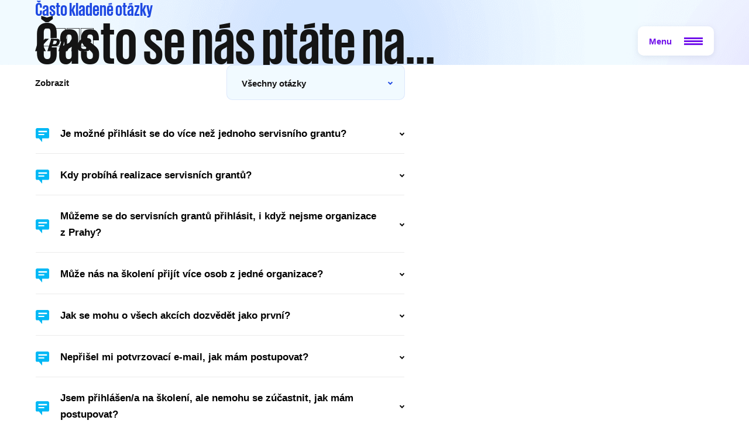

--- FILE ---
content_type: text/html; charset=utf-8
request_url: https://www.cestakudrzitelnosti.cz/faq
body_size: 3696
content:
<!DOCTYPE html>
<html data-basepath="" >
<head>
    <meta charset="utf-8">
    <meta name="viewport" content="width=device-width, initial-scale=1">
    <meta http-equiv="X-UA-Compatible" content="IE=edge">
    <meta name="description" content="Pomocí našich odborných znalostí provázíme neziskové organizace a sociální podniky na cestě k udržitelnosti">

    <title>Často kladené otázky | Cesta k udržitelnosti | KPMG Česká republika</title>
    <link rel="stylesheet" href="/assets/frontend/css/main.min.1737451999.css">
    <link rel="icon" type="image/png" href="/assets/frontend/img/icons/favicon-32x32.1737450084.png" sizes="32x32">
    <link rel="icon" type="image/png" href="/assets/frontend/img/icons/android-chrome-192x192.1737450084.png" sizes="192x192">
    <link rel="icon" type="image/png" href="/assets/frontend/img/icons/favicon-96x96.1737450084.png" sizes="96x96">
    <link rel="icon" type="image/png" href="/assets/frontend/img/icons/favicon-16x16.1737450084.png" sizes="16x16">

    <script nonce="6p+s7grLdpMmQ3XUKZiB6A==">
        window.dataLayer = window.dataLayer || []
        function gtag() {
            dataLayer.push(arguments)
        }

        (function() {
            var consent = {
                ad_storage: 'denied',
                analytics_storage: 'denied',
                functionality_storage: 'denied',
                personalization_storage: 'denied',
                security_storage: 'granted',
                ad_user_data: 'denied',
                ad_personalization: 'denied',
            }
            var values = document.cookie.match(/(?:^| )gCookieConsent=([^;]*)/)
            if (values && values[1]) {
                var settings = JSON.parse(decodeURIComponent(values[1]))
                consent.ad_storage = settings.ads ? 'granted' : 'denied'
                consent.analytics_storage = settings.stats ? 'granted' : 'denied'
                consent.functionality_storage = settings.prefs ? 'granted' : 'denied'
                consent.personalization_storage = settings.prefs ? 'granted' : 'denied'
                consent.ad_user_data = settings.ads ? 'granted' : 'denied'
                consent.ad_personalization = settings.ads ? 'granted' : 'denied'
            } else {
                consent.wait_for_update = 5000
            }
            gtag('consent', 'default', consent)
            gtag('set', 'ads_data_redaction', true)
            gtag({
                event: 'default_consent',
            })
        })();

        var GC_DEFAULT_STATE = true;

        ;(function (w, d, s, l) {
            w[l] = w[l] || []
            w[l].push()
            var f = d.getElementsByTagName(s)[0],
                j = d.createElement(s)
            j.async = true
            j.src = 'https://cookies.giant.cz/assets/consent/js/loader.min.js'
            f.parentNode.insertBefore(j, f)
        })(window, document, 'script', 'dataLayer')
    </script>


        <meta property="og:title" content="Cesta k udržitelnosti">
    <meta property="og:description" content="Pomáháme neziskovkám na cestě k udržitelnosti">
    <meta property="og:type" content="website">
    <meta property="og:image" content="//www.cestakudrzitelnosti.cz/assets/frontend/img/og.1737450084.png">
    <!-- Google Tag Manager -->
    <script nonce="6p+s7grLdpMmQ3XUKZiB6A==">(function(w,d,s,l,i){ w[l]=w[l]||[];w[l].push({'gtm.start':
    new Date().getTime(),event:'gtm.js'});var f=d.getElementsByTagName(s)[0],
    j=d.createElement(s),dl=l!='dataLayer'?'&l='+l:'';j.async=true;j.src=
    'https://www.googletagmanager.com/gtm.js?id='+i+dl;f.parentNode.insertBefore(j,f);
    })(window,document,'script','dataLayer','GTM-MCN5DCJ');</script>
    <!-- End Google Tag Manager -->

    <script type="text/javascript" nonce="6p+s7grLdpMmQ3XUKZiB6A==">
        var MTIProjectId='93ea33ca-8787-458b-bd0e-83bae7d7b57d';
            (function() {
                    var mtiTracking = document.createElement('script');
                    mtiTracking.type='text/javascript';
                    mtiTracking.async='true';
                    mtiTracking.src='/assets/frontend/js/vendor/mtiFontTrackingCode.min.1737451999.js';
                    (document.getElementsByTagName('head')[0]||document.getElementsByTagName('body')[0]).appendChild( mtiTracking );
            })();
    </script>
</head>

<body class="page-faq">

    <header class="Header" data-component="NavOpener">
        <button class="NavButton" data-ref="button"><span class="NavButton-open">Menu<span class="NavButton-icon"></span></span><span class="NavButton-close">Zavřít</span></button>
    </header>

    <div class="Logo">
        <a href="/" title="Logo">
            <img src="/assets/frontend/img/logo.1737450084.svg" alt="Logo" width="100" height="40">
        </a>
    </div>

    <main>
    <section class="Section Section--hero Section--custom">
        <div class="Container Container--wide">
            <div class="Hero">
                <div class="Hero-content Hero-content--full">
                    <p class="Hero-pretitle">Často kladené otázky</p>
                    <h1 class="Hero-title">Často se nás ptáte na…</h1>
                </div>
            </div>
            <div>
                <img class="Hero-spotAlfa" src="/assets/frontend/img/visuals/spot-purple.1000w.1737450084.png" srcset="/assets/frontend/img/visuals/spot-purple.1000w.1737450084.png 1000w, /assets/frontend/img/visuals/spot-purple.2000w.1737450084.png 2000w" sizes="(min-width: 64em) 1000px, 43%" width="1000" height="1000" alt="Spot purple">
                <img class="Hero-spotBeta" src="/assets/frontend/img/visuals/spot-blue.1000w.1737450084.png" srcset="/assets/frontend/img/visuals/spot-blue.1000w.1737450084.png 1000w, /assets/frontend/img/visuals/spot-blue.2000w.1737450084.png 2000w" sizes="(min-width: 64em) 1000px, 43%" width="1000" height="1000" alt="Spot blue">
                <img class="Hero-spotGamma" src="/assets/frontend/img/visuals/spot-purple.1000w.1737450084.png" srcset="/assets/frontend/img/visuals/spot-purple.1000w.1737450084.png 1000w, /assets/frontend/img/visuals/spot-purple.2000w.1737450084.png 2000w" sizes="(min-width: 64em) 1000px, 43%" width="1000" height="1000" alt="Spot purple">
            </div>
        </div>
    </section>

    <section class="Section">
        <div class="Container">
            <form class="Section-inner Section-inner--narrow" data-component="Filter" action="/faq" method="post" id="frm-faqFilterForm">
                <div class="Faq" data-component="Faq">
                    <div class="Faq-head">
                        <label for="frm-faqFilterForm-category"><strong>Zobrazit</strong></label>
                        <select class="Select" data-component="Select" data-ref="trigger" name="category" id="frm-faqFilterForm-category"><option value="">Všechny otázky</option><option value="1">Školení pro neziskovky</option><option value="2">Servisní granty</option><option value="3">Mentoringový program</option><option value="4">Roční partnerství</option></select>
                    </div>

                    <div class="Faq-item" data-ref="item" data-categories="2">
                        <div class="Faq-header" data-ref="header">
                            <span class="Icon Icon--iconQuestion"></span>
                            <h3 class="Faq-title">Je možné přihlásit se do více než jednoho servisního grantu?</h3>
                        </div>
                        <div class="Faq-contentMore" data-ref="content">
                            <p>Ano, můžete se přihlásit i&nbsp;do všech vypsaných oblastí, pokud vám to pomůže vyřešit konkrétní problém, se kterým se v&nbsp;organizaci potýkáte.</p>
                        </div>
                    </div>
                    <div class="Faq-item" data-ref="item" data-categories="2">
                        <div class="Faq-header" data-ref="header">
                            <span class="Icon Icon--iconQuestion"></span>
                            <h3 class="Faq-title">Kdy probíhá realizace servisních grantů?</h3>
                        </div>
                        <div class="Faq-contentMore" data-ref="content">
                            <p>Vždy v&nbsp;období od října do září následujícího roku. Konkrétní termín záleží na daném grantu a&nbsp;domluvě s&nbsp;jeho řešitelem. </p>
                        </div>
                    </div>
                    <div class="Faq-item" data-ref="item" data-categories="2">
                        <div class="Faq-header" data-ref="header">
                            <span class="Icon Icon--iconQuestion"></span>
                            <h3 class="Faq-title">Můžeme se do servisních grantů přihlásit, i&nbsp;když nejsme organizace z&nbsp;Prahy?</h3>
                        </div>
                        <div class="Faq-contentMore" data-ref="content">
                            <p>Ano. Granty jsou určeny pro organizace z&nbsp;celé ČR.</p>
                        </div>
                    </div>
                    <div class="Faq-item" data-ref="item" data-categories="1">
                        <div class="Faq-header" data-ref="header">
                            <span class="Icon Icon--iconQuestion"></span>
                            <h3 class="Faq-title">Může nás na školení přijít více osob z&nbsp;jedné organizace?</h3>
                        </div>
                        <div class="Faq-contentMore" data-ref="content">
                            <p>Snažíme se dávat prostor širokému spektru organizací. Pokud není řečeno jinak, mohou se jednoho školení zúčastnit maximálně dva zástupci z&nbsp;jedné organizace.</p>
                        </div>
                    </div>
                    <div class="Faq-item" data-ref="item" data-categories="">
                        <div class="Faq-header" data-ref="header">
                            <span class="Icon Icon--iconQuestion"></span>
                            <h3 class="Faq-title">Jak se mohu o&nbsp;všech akcích dozvědět jako první?</h3>
                        </div>
                        <div class="Faq-contentMore" data-ref="content">
                            <p>Napište nám, že chcete zařadit do našeho CSR mailingu, a&nbsp;budete mít všechny informace z&nbsp;první ruky. </p>
                        </div>
                    </div>
                    <div class="Faq-item" data-ref="item" data-categories="1,2,3">
                        <div class="Faq-header" data-ref="header">
                            <span class="Icon Icon--iconQuestion"></span>
                            <h3 class="Faq-title">Nepřišel mi potvrzovací e-mail, jak mám postupovat?</h3>
                        </div>
                        <div class="Faq-contentMore" data-ref="content">
                            <p>Nejdříve zkontrolujte, zda vám potvzení nespadlo do složky spam. Pokud není, ani ve složce spam, ozvěte se nám na csr@kpmg.cz. </p>
                        </div>
                    </div>
                    <div class="Faq-item" data-ref="item" data-categories="1">
                        <div class="Faq-header" data-ref="header">
                            <span class="Icon Icon--iconQuestion"></span>
                            <h3 class="Faq-title">Jsem přihlášen/a na školení, ale nemohu se zúčastnit, jak mám postupovat?</h3>
                        </div>
                        <div class="Faq-contentMore" data-ref="content">
                            <p>Pokud se nemůžete školení zúčastnit, dejte nám o&nbsp;tom co nejdříve vědět. Na uvolněná místa čekají náhradníci, kterým vaše místo rádi nabídneme.</p>
                        </div>
                    </div>
                </div>
<input type="hidden" name="_do" value="faqFilterForm-submit"><!--[if IE]><input type=IEbug disabled style="display:none"><![endif]-->
            </form>
        </div>
    </section>
    </main>

    <section class="Section Section--about">
    <div class="Container">
        <div class="About">
            <div class="About-content">
                <h3>Cesta k udržitelnosti nabízí</h3>

                <div class="About-grid">
                    <a class="About-item About-item--blue" href="/odborna-skoleni">
                        <h3>Odborná školení</h3>
                    </a>
                    <a class="About-item About-item--purple" href="/servisni-granty">
                        <h3>Servisní granty</h3>
                    </a>
                    <a class="About-item About-item--teal" href="/mentoringovy-program">
                        <h3>Mentoringový program</h3>
                    </a>
                </div>
            </div>

            <div>
                <img class="About-spotAlfa" src="/assets/frontend/img/visuals/spot-blue.1000w.1737450084.png" srcset="/assets/frontend/img/visuals/spot-blue.1000w.1737450084.png 1000w, /assets/frontend/img/visuals/spot-blue.2000w.1737450084.png 2000w" sizes="(min-width: 64em) 1000px, 43%" width="1000" height="1000" alt="Spot blue">
                <img class="About-spotBeta" src="/assets/frontend/img/visuals/spot-purple.1000w.1737450084.png" srcset="/assets/frontend/img/visuals/spot-purple.1000w.1737450084.png 1000w, /assets/frontend/img/visuals/spot-purple.2000w.1737450084.png 2000w" sizes="(min-width: 64em) 1000px, 43%" width="1000" height="1000" alt="Spot purple">
                <img class="About-spotGamma" src="/assets/frontend/img/visuals/spot-purple.1000w.1737450084.png" srcset="/assets/frontend/img/visuals/spot-purple.1000w.1737450084.png 1000w, /assets/frontend/img/visuals/spot-purple.2000w.1737450084.png 2000w" sizes="(min-width: 64em) 1000px, 43%" width="1000" height="1000" alt="Spot purple">
            </div>

            <div class="About-interest">
                <div class="About-links">
                    <h3>Mohlo by vás zajímat</h3>
                    <div class="Divider"></div>
                    <ul>
                        <li><a href="/o-nas">O Cestě k udržitelnosti</a></li>
                        <li><a href="/tym">Náš tým</a></li>
                        <li><a href="/zkusenosti-ucastniku">Řekli o nás</a></li>
                        <li><a href="/faq">Často kladené dotazy</a></li>
                        <li><a href="/kontakt">Kontakt</a></li>
                    </ul>
                </div>
                <div class="About-image">
                    <img src="/assets/frontend/img/components/about-530w.1737450084.jpg" srcset="/assets/frontend/img/components/about-530w.1737450084.jpg 530w, /assets/frontend/img/components/about-1060w.1737450084.jpg 1060w" sizes="(min-width: 64em) 530px, 100%" width="530" height="240" alt="About">
                </div>
            </div>
        </div>
    </div>
</section>

        <footer class="Footer">
            <div class="Container">
                <div class="Footer-header">
                    <div class="Footer-links">
                        <a href="https://kpmg.com/cz/cs/home/misc/pravni-prohlaseni.html" target="_blank">Právní prohlášení</a>
                        <a href="https://kpmg.com/cz/cs/home/misc/prohlaseni-o-ochrane-soukromi.html" target="_blank">Ochrana osobních údajů</a>
                        <a href="/cookies">Cookies</a>
                        <a href="https://kpmg.com/cz/cs/home.html" target="_blank">KPMG.cz</a>
                    </div>

                    <div class="Footer-info">
                        <p>© 2026 KPMG Česká republika, s.r.o., společnost s ručením omezeným založená dle právních předpisů České republiky a členská společnost globální organizace nezávislých členských společností KPMG, přidružených ke KPMG International Limited, soukromé anglické společnosti s ručením omezeným. Všechna práva vyhrazena.</p>
                        <p>Detailní informace o struktuře globální organizace KPMG najdete na stránce: <a href="https://kpmg.com/governance" target="_blank">https://kpmg.com/governance</a>.</p>
                    </div>

                    <div class="Footer-madeBy">
                        <a href="http://www.giant.cz" target="_blank"><span>Made by</span> <img src="/assets/frontend/img/logo-giant-white.1737450084.svg" alt="Giant" width="23px"></a>
                    </div>
                </div>
            </div>
        </footer>



    <div class="Nav" data-component="Nav" id="nav">
        <div class="Nav-background" data-ref="content">
            <div class="Container Container--wide">
                <div class="Nav-close" data-component="NavOpener">
                    <button data-ref="button"></button>
                </div>
                <div class="Nav-inner">
                    <div class="Nav-offers">
                        <h3 class="Nav-title">Cesta k udržitelnosti nabízí</h3>
                        <a class="Nav-link Nav-link--blue" href="/odborna-skoleni">
                            <h3>Odborná školení</h3>
                        </a>
                        <a class="Nav-link Nav-link--purple" href="/servisni-granty">
                            <h3>Servisní granty</h3>
                        </a>
                        <a class="Nav-link Nav-link--teal" href="/mentoringovy-program">
                            <h3>Mentoringový program</h3>
                        </a>
                    </div>
                    <div class="Nav-interest">
                        <h3 class="Nav-title">Mohlo by vás zajímat</h3>
                        <div>
                            <ul>
                                <li><a href="/o-nas">O Cestě k udržitelnosti</a></li>
                                <li><a href="/tym">Náš tým</a></li>
                                <li><a href="/zkusenosti-ucastniku">Řekli o nás</a></li>
                                <li><a href="/faq">Často kladené dotazy</a></li>
                                <li><a href="/kontakt">Kontakt</a></li>
                            </ul>
                        </div>
                    </div>
                </div>
            </div>
        </div>
    </div>




    <script src="/assets/frontend/js/app.min.1737451999.js" nonce="6p+s7grLdpMmQ3XUKZiB6A=="></script>
    </body>
</html>


--- FILE ---
content_type: text/css
request_url: https://www.cestakudrzitelnosti.cz/assets/frontend/css/main.min.1737451999.css
body_size: 20366
content:
@-webkit-keyframes icon-spin{0%{-webkit-transform:rotate(0deg);transform:rotate(0deg)}to{-webkit-transform:rotate(359deg);transform:rotate(359deg)}}@keyframes icon-spin{0%{-webkit-transform:rotate(0deg);transform:rotate(0deg)}to{-webkit-transform:rotate(359deg);transform:rotate(359deg)}}@-webkit-keyframes hoverTileArrow{0%,to{right:30px;right:30px;right:3rem}50%{right:26px;right:26px;right:2.6rem}}@keyframes hoverTileArrow{0%,to{right:30px;right:30px;right:3rem}50%{right:26px;right:26px;right:2.6rem}}@-webkit-keyframes hoverButtonArrow{0%,to{right:24px;right:24px;right:2.4rem}50%{right:20px;right:20px;right:2rem}}@keyframes hoverButtonArrow{0%,to{right:24px;right:24px;right:2.4rem}50%{right:20px;right:20px;right:2rem}}@-webkit-keyframes loadingBar{0%{width:0}to{width:80%}}@keyframes loadingBar{0%{width:0}to{width:80%}}@-webkit-keyframes hoverAboutArrow{0%,to{right:0}50%{right:-4px;right:-4px;right:-.4rem}}@keyframes hoverAboutArrow{0%,to{right:0}50%{right:-4px;right:-4px;right:-.4rem}}@-webkit-keyframes hoverInterestArrow{0%,to{right:0}50%{right:-4px;right:-4px;right:-.4rem}}@keyframes hoverInterestArrow{0%,to{right:0}50%{right:-4px;right:-4px;right:-.4rem}}@-webkit-keyframes hoverProductArrow{0%,to{right:30px;right:30px;right:3rem}50%{right:26px;right:26px;right:2.6rem}}@keyframes hoverProductArrow{0%,to{right:30px;right:30px;right:3rem}50%{right:26px;right:26px;right:2.6rem}}@-webkit-keyframes fadeIn{0%{opacity:0}to{opacity:1}}@keyframes fadeIn{0%{opacity:0}to{opacity:1}}@font-face{font-family:'KPMG Webfont';src:url(../fonts/KPMG-Bold-Web.1737451968.woff2) format('woff2'),url(../fonts/KPMG-Bold-Web.1737451968.woff) format('woff');font-weight:700;font-style:normal;font-display:block}@font-face{font-family:'icons';src:url(../fonts/icons/500ac53723ce8b4310981c3158f0ffb3.1737451968.eot);src:url(../fonts/icons/500ac53723ce8b4310981c3158f0ffb3.eot?#iefix) format('eot'),url(../fonts/icons/500ac53723ce8b4310981c3158f0ffb3.1737451968.woff2) format('woff2'),url(../fonts/icons/500ac53723ce8b4310981c3158f0ffb3.1737451968.woff) format('woff'),url(../fonts/icons/500ac53723ce8b4310981c3158f0ffb3.1737451968.ttf) format('truetype');font-weight:400;font-style:normal}.Icon--spin{-webkit-animation:icon-spin 2s infinite linear;animation:icon-spin 2s infinite linear}.Icon:before{display:inline-block;font:14px/1 'icons';font-size:inherit;text-rendering:auto;-webkit-font-smoothing:antialiased;-moz-osx-font-smoothing:grayscale}.Icon--arrow-down:before{content:'\EA01'}.Icon--arrow-long:before{content:'\EA02'}.Icon--arrow-middle:before{content:'\EA03'}.Icon--arrow-small:before{content:'\EA04'}.Icon--arrowRight:before{content:'\EA05'}.Icon--checkMark:before{content:'\EA06'}.Icon--close:before{content:'\EA07'}.Icon--close2:before{content:'\EA08'}.Icon--dots:before{content:'\EA09'}.Icon--file:before{content:'\EA0A'}.Icon--iconQuestion:before{content:'\EA0B'}.Icon--plusSignBlue:before{content:'\EA0C'}.Icon--question:before{content:'\EA0D'}.Icon--quotes:before{content:'\EA0E'}.Icon--shape:before{content:'\EA0F'}html{line-height:1.15;-ms-text-size-adjust:100%;-webkit-text-size-adjust:100%;font-size:62.5%}body,sub,sup{position:relative}a,body{color:#141414}body{margin:0;font-size:15px;font-size:1.5rem;font-family:"Helvetica Neue",sans-serif;counter-reset:list-counter;font-size:15px}article,aside,details,figcaption,figure,footer,header,main,menu,nav,section{display:block}h1{font-size:2em}figure{margin:1em 40px}hr{-webkit-box-sizing:content-box;box-sizing:content-box;height:0;overflow:visible}code,kbd,pre,samp{font-family:monospace,monospace;font-size:1em}a{background-color:transparent;-webkit-text-decoration-skip:objects;-webkit-transition:color .3s;transition:color .3s}abbr[title]{border-bottom:none;-webkit-text-decoration:underline dotted;text-decoration:underline dotted}b,strong{font-weight:bolder}dfn{font-style:italic}mark{background-color:#ff0;color:#000}small{font-size:80%}sub,sup{font-size:75%;line-height:0;vertical-align:baseline}sub{bottom:-.25em}sup{top:-.5em}audio,canvas,video{display:inline-block}audio:not([controls]){display:none;height:0}img{border-style:none;display:block}svg:not(:root){overflow:hidden}button,input,optgroup,select,textarea{font-family:sans-serif;font-size:100%;line-height:1.15;margin:0}button,input{overflow:visible}button,select{text-transform:none}[type=reset],[type=submit],button,html [type=button]{-webkit-appearance:button}[type=button]::-moz-focus-inner,[type=reset]::-moz-focus-inner,[type=submit]::-moz-focus-inner,button::-moz-focus-inner{border-style:none;padding:0}[type=button]:-moz-focusring,[type=reset]:-moz-focusring,[type=submit]:-moz-focusring,button:-moz-focusring{outline:1px dotted ButtonText}fieldset{padding:.35em .75em .625em}legend{color:inherit;display:table;max-width:100%;white-space:normal}progress{display:inline-block;vertical-align:baseline}textarea{overflow:auto}[type=checkbox],[type=radio],legend{-webkit-box-sizing:border-box;box-sizing:border-box;padding:0}[type=number]::-webkit-inner-spin-button,[type=number]::-webkit-outer-spin-button{height:auto}[type=search]{-webkit-appearance:textfield;outline-offset:-2px}[type=search]::-webkit-search-cancel-button,[type=search]::-webkit-search-decoration{-webkit-appearance:none}::-webkit-file-upload-button{-webkit-appearance:button;font:inherit}summary{display:list-item}[hidden],template{display:none}*,:after,:before{-webkit-box-sizing:border-box;box-sizing:border-box;background-repeat:no-repeat}*,.browser-upgrade p,h1,h2,h3,h4{margin:0;padding:0}html.is-scrolling-disabled{overflow:hidden}.is-scrolling-disabled body{overflow:hidden;position:fixed;top:0;left:0;width:100%}h1,h2,h3{font-family:"KPMG Webfont",sans-serif;font-weight:700}h2{font-size:clamp(60px,7.5vw,80px);font-size:clamp(60px,7.5vw,80px);font-size:clamp(6rem,7.5vw,8rem);line-height:52px;line-height:52px;line-height:5.2rem}h3{font-size:clamp(36px,2.75vw,48px);font-size:clamp(36px,2.75vw,48px);font-size:clamp(3.6rem,2.75vw,4.8rem)}p{font-family:inherit;font-size:17px;font-size:17px;font-size:1.7rem;font-weight:400;line-height:27px;line-height:27px;line-height:2.7rem}.About-grid a,a:hover{text-decoration:none}.Antispam{height:1px;width:1px;opacity:0;display:block;-webkit-transform:translate(-9999px,-9999px);transform:translate(-9999px,-9999px)}.CookiesBubble{position:fixed;bottom:12px;right:12px;left:12px;background-color:#ddd;color:#000;font-size:14px;font-size:14px;font-size:1.4rem;line-height:1.5;padding:12px 15px;-webkit-box-shadow:0 5px 10px rgba(0,0,0,.1);box-shadow:0 5px 10px rgba(0,0,0,.1);z-index:100;display:none}.CookiesBubble.is-active{display:block}.CookiesBubble-close{font:0/0 a;text-shadow:none;color:transparent;width:30px;height:30px;background:red;border-radius:50%;border:0;padding:0;margin:0;position:absolute;top:-5px;right:-5px;display:block}.CookiesBubble-close:before{content:'\00d7';font-size:12px;display:inline-block;color:#fff}.choices{position:relative;margin-bottom:24px;font-size:16px}.choices:focus{outline:0}.choices:last-child{margin-bottom:0}.choices.is-disabled .choices__inner,.choices.is-disabled .choices__input{background-color:#eaeaea;cursor:not-allowed;-webkit-user-select:none;-moz-user-select:none;-ms-user-select:none;user-select:none}.choices.is-disabled .choices__item{cursor:not-allowed}.choices[data-type*=select-one]{cursor:pointer}.choices[data-type*=select-one] .choices__input{display:block;width:100%;padding:10px;border-bottom:1px solid #ddd;background-color:#fff;margin:0}.choices[data-type*=select-one] .choices__button{background-image:url([data-uri]);padding:0;background-size:8px;position:absolute;top:50%;right:0;margin-top:-10px;margin-right:25px;height:20px;width:20px;border-radius:10em;opacity:.5}.choices[data-type*=select-one] .choices__button:focus,.choices[data-type*=select-one] .choices__button:hover{opacity:1}.choices[data-type*=select-one] .choices__button:focus{-webkit-box-shadow:0 0 0 2px #00bcd4;box-shadow:0 0 0 2px #00bcd4}.choices[data-type*=select-one]:after{content:"";position:absolute;top:50%;margin-top:-2.5px;pointer-events:none}.choices[data-type*=select-one].is-open:after{border-color:transparent transparent #333}.choices[data-type*=select-one][dir=rtl]:after{left:11.5px;right:auto}.choices[data-type*=select-one][dir=rtl] .choices__button{right:auto;left:0;margin-left:25px;margin-right:0}.choices[data-type*=select-multiple] .choices__inner,.choices[data-type*=text] .choices__inner{cursor:text}.choices[data-type*=select-multiple] .choices__button,.choices[data-type*=text] .choices__button{position:relative;display:inline-block;margin:0 -4px 0 8px;padding-left:16px;border-left:1px solid #008fa1;background-image:url([data-uri]);background-size:8px;width:8px;line-height:1;opacity:.75;border-radius:0}.choices[data-type*=select-multiple] .choices__button:focus,.choices[data-type*=select-multiple] .choices__button:hover,.choices[data-type*=text] .choices__button:focus,.choices[data-type*=text] .choices__button:hover{opacity:1}.choices__inner{display:inline-block;vertical-align:top;width:100%;border:1px solid #ddd;border-radius:2.5px;min-height:44px;overflow:hidden}.is-focused .choices__inner,.is-open .choices__inner{border-color:rgba(30,73,226,.102)}.choices__list{margin:0;padding-left:0;list-style:none}.choices__list--single{display:inline-block;width:100%;height:100%}[dir=rtl] .choices__list--single{padding-right:4px;padding-left:16px}.choices__list--single .choices__item{width:100%;height:100%;line-height:62px;line-height:62px;line-height:6.2rem}.choices__list--multiple{display:inline}.choices__list--multiple .choices__item{display:inline-block;vertical-align:middle;border-radius:20px;padding:4px 10px;font-size:12px;font-weight:500;margin-right:3.75px;margin-bottom:3.75px;background-color:#00bcd4;border:1px solid rgba(30,73,226,.102);color:#fff;word-break:break-all}.choices__list--multiple .choices__item[data-deletable]{padding-right:5px}[dir=rtl] .choices__list--multiple .choices__item{margin-right:0;margin-left:3.75px}.choices__list--multiple .choices__item.is-highlighted{background-color:#00a5bb;border:1px solid #008fa1}.is-disabled .choices__list--multiple .choices__item{background-color:#aaa;border:1px solid #919191}.choices__list--dropdown{display:none;position:absolute;width:100%;top:100%;margin-top:-1px;overflow:hidden;word-break:break-all}.choices__list--dropdown.is-active{display:block}.is-open .choices__list--dropdown{border-color:rgba(30,73,226,.102);margin-top:-8px;z-index:1}.is-flipped .choices__list--dropdown{top:auto;bottom:100%;margin-top:0;margin-bottom:-1px;border-radius:.25rem .25rem 0 0}.choices__list--dropdown .choices__list{position:relative;overflow:auto;-webkit-overflow-scrolling:touch;will-change:scroll-position}.choices__list--dropdown .choices__item{position:relative}[dir=rtl] .choices__list--dropdown .choices__item{text-align:right}.choices__list--dropdown .choices__item--selectable.is-highlighted{color:#fff;background-color:#1e49e2}.choices__list--dropdown .choices__item--selectable.is-highlighted:after{opacity:.5}.choices__item{cursor:default}.choices__item--selectable{cursor:pointer}.choices__item--disabled{cursor:not-allowed;-webkit-user-select:none;-moz-user-select:none;-ms-user-select:none;user-select:none;opacity:.5}.choices__heading{font-weight:600;font-size:12px;padding:10px;border-bottom:1px solid #f7f7f7;color:gray}.choices__button{text-indent:-9999px;-webkit-appearance:none;-moz-appearance:none;appearance:none;border:0;background-color:transparent;background-repeat:no-repeat;background-position:center;cursor:pointer}.choices__button:focus,.choices__input:focus{outline:0}.choices__input{display:inline-block;vertical-align:baseline;background-color:#f9f9f9;font-size:14px;margin-bottom:5px;border:0;border-radius:0;max-width:100%;padding:4px 0 4px 2px}[dir=rtl] .choices__input{padding-right:2px;padding-left:0}.choices__placeholder{opacity:.5}.Boxlink-title br,.Checkbox input,.choices[data-type*=select-multiple] .choices__input.is-hidden,.choices[data-type*=select-one] .choices__input.is-hidden,.choices__input.is-hidden{display:none}.flickity-enabled{position:relative}.flickity-enabled:focus{outline:0}.flickity-viewport{overflow:hidden;position:relative;height:100%}.flickity-slider{position:absolute;width:100%;height:100%}.flickity-enabled.is-draggable{-webkit-tap-highlight-color:transparent;tap-highlight-color:transparent;-webkit-user-select:none;-moz-user-select:none;-ms-user-select:none;user-select:none}.flickity-enabled.is-draggable .flickity-viewport{cursor:move;cursor:-webkit-grab;cursor:grab}.flickity-enabled.is-draggable .flickity-viewport.is-pointer-down{cursor:-webkit-grabbing;cursor:grabbing}.flickity-prev-next-button{position:absolute;top:50%;width:44px;height:44px;border:0;border-radius:50%;background:#fff;background:rgba(255,255,255,.75);cursor:pointer;-webkit-transform:translateY(-50%);transform:translateY(-50%)}.flickity-prev-next-button:hover{background:#fff}.flickity-prev-next-button:focus{outline:0;-webkit-box-shadow:0 0 0 5px #09f;box-shadow:0 0 0 5px #09f}.flickity-prev-next-button:active{opacity:.6}.flickity-prev-next-button.previous{left:10px}.flickity-prev-next-button.next{right:10px}.flickity-rtl .flickity-prev-next-button.previous{left:auto;right:10px}.flickity-rtl .flickity-prev-next-button.next{right:auto;left:10px}.flickity-prev-next-button:disabled{opacity:.3;cursor:auto}.flickity-prev-next-button svg{position:absolute;left:20%;top:20%;width:60%;height:60%}.flickity-prev-next-button .arrow{fill:#333}.flickity-page-dots{position:absolute;width:100%;bottom:-25px;padding:0;margin:0;list-style:none;text-align:center;line-height:1}.flickity-rtl .flickity-page-dots{direction:rtl}.flickity-page-dots .dot{display:inline-block;width:10px;height:10px;margin:0 8px;background:#333;border-radius:50%;opacity:.25;cursor:pointer}.flickity-page-dots .dot.is-selected{opacity:1}.ps{overflow:hidden!important;overflow-anchor:none;-ms-overflow-style:none;touch-action:auto;-ms-touch-action:auto}.ps__rail-x,.ps__rail-y{display:none;opacity:0;transition:background-color .2s linear,opacity .2s linear;-webkit-transition:background-color .2s linear,opacity .2s linear;position:absolute}.ps__rail-x{height:15px;bottom:0}.ps__rail-y{width:15px;right:0}.ps--active-x>.ps__rail-x,.ps--active-y>.ps__rail-y{display:block;background-color:transparent}.ps--focus>.ps__rail-x,.ps--focus>.ps__rail-y,.ps--scrolling-x>.ps__rail-x,.ps--scrolling-y>.ps__rail-y,.ps:hover>.ps__rail-x,.ps:hover>.ps__rail-y{opacity:.6}.ps .ps__rail-x.ps--clicking,.ps .ps__rail-x:focus,.ps .ps__rail-x:hover,.ps .ps__rail-y.ps--clicking,.ps .ps__rail-y:focus,.ps .ps__rail-y:hover{background-color:#eee;opacity:.9}.ps__thumb-x,.ps__thumb-y{background-color:#aaa;border-radius:6px;position:absolute}.ps__thumb-x{height:6px;bottom:2px;transition:background-color .2s linear,height .2s ease-in-out;-webkit-transition:background-color .2s linear,height .2s ease-in-out}.ps__thumb-y{transition:background-color .2s linear,width .2s ease-in-out;-webkit-transition:background-color .2s linear,width .2s ease-in-out;width:6px;right:2px}.ps__rail-x.ps--clicking .ps__thumb-x,.ps__rail-x:focus>.ps__thumb-x,.ps__rail-x:hover>.ps__thumb-x{background-color:#999;height:11px}.ps__rail-y.ps--clicking .ps__thumb-y,.ps__rail-y:focus>.ps__thumb-y,.ps__rail-y:hover>.ps__thumb-y{background-color:#999;width:11px}@supports (-ms-overflow-style:none){.ps{overflow:auto!important}}.About,.About-grid{display:-webkit-box;display:-ms-flexbox;display:flex;gap:20px;gap:20px;gap:2rem}.About{-webkit-box-orient:vertical;-webkit-box-direction:normal;-ms-flex-direction:column;flex-direction:column;max-width:900px;max-width:900px;max-width:90rem;margin-inline:auto}.About-grid{-ms-flex-wrap:wrap;flex-wrap:wrap;margin-top:22px;margin-top:22px;margin-top:2.2rem}.About-item{position:relative;width:100%;color:#fff;line-height:44px;line-height:44px;line-height:4.4rem;padding:22px 30px;padding:22px 30px;padding:2.2rem 3rem}.About-item--blue{background-color:#1e49e2}.About-item--purple{background-color:#7213ea}.About-item--teal{background-color:#00b8f5}.About-item:after{content:'\EA05';display:inline-block;font:14px/1 'icons';text-rendering:auto;-webkit-font-smoothing:antialiased;-moz-osx-font-smoothing:grayscale;font-size:12px;font-size:12px;font-size:1.2rem;position:absolute;top:50%;right:30px;right:30px;right:3rem;-webkit-transform:translateY(-50%);transform:translateY(-50%)}.About-item:hover{-webkit-filter:drop-shadow(0 3px 6px rgba(0,9,83,.2)) drop-shadow(0 1px 3px rgba(0,9,83,.08));filter:drop-shadow(0 3px 6px rgba(0,9,83,.2)) drop-shadow(0 1px 3px rgba(0,9,83,.08));-webkit-filter:drop-shadow(0 3px 6px rgba(0,9,83,.2)) drop-shadow(0 1px 3px rgba(0,9,83,.08));-webkit-filter:drop-shadow(0 .3rem .6rem rgba(0,9,83,.2)) drop-shadow(0 .1rem .3rem rgba(0,9,83,.08));filter:drop-shadow(0 3px 6px rgba(0,9,83,.2)) drop-shadow(0 1px 3px rgba(0,9,83,.08));filter:drop-shadow(0 .3rem .6rem rgba(0,9,83,.2)) drop-shadow(0 .1rem .3rem rgba(0,9,83,.08))}.About-item:hover:after{-webkit-animation:hoverTileArrow .75s;animation:hoverTileArrow .75s;-webkit-animation-iteration-count:infinite;animation-iteration-count:infinite}.About-item h3{padding:0 24px 0 0;padding:0 24px 0 0;padding:0 2.4rem 0 0}.About-interest{display:-webkit-box;display:-ms-flexbox;display:flex;-webkit-box-orient:vertical;-webkit-box-direction:normal;-ms-flex-direction:column;flex-direction:column;gap:20px;gap:20px;gap:2rem}.About-image img{width:100%;height:auto}.About ul{list-style-type:none;font-family:'Helvetica',sans-serif;font-size:20px;font-size:20px;font-size:2rem;line-height:40px;line-height:40px;line-height:4rem}.About .Divider{margin-block:20px;margin-block:20px;margin-block:2rem}.About-spotAlfa,.About-spotBeta,.About-spotGamma{position:absolute;z-index:-1}.About-spotAlfa{top:-700px;top:-700px;top:-70rem;left:30px;left:30px;left:3rem}.About-spotBeta{bottom:-760px;bottom:-760px;bottom:-76rem;left:100px;left:100px;left:10rem}.About-spotGamma{top:-300px;top:-300px;top:-30rem;right:-850px;right:-850px;right:-85rem}.Achievements,.Achievements-awards{display:-webkit-box;display:-ms-flexbox;display:flex}.Achievements{-webkit-box-orient:vertical;-webkit-box-direction:reverse;-ms-flex-direction:column-reverse;flex-direction:column-reverse;gap:40px;gap:40px;gap:4rem}.Achievements-content h2{margin-bottom:20px;margin-bottom:20px;margin-bottom:2rem}.Achievements-awards{position:relative;width:100%;z-index:0;padding:20px 37px;padding:20px 37px;padding:2rem 3.7rem}.Achievements-image{position:relative;width:100vw;height:auto;aspect-ratio:1/.7455;margin-left:-67px;margin-left:-67px;margin-left:-6.7rem}.Awards{display:-webkit-box;display:-ms-flexbox;display:flex;margin:0 -15px 50px;-webkit-box-pack:center;-ms-flex-pack:center;justify-content:center}.Awards--text{margin:0 0 60px;-webkit-box-align:end;-ms-flex-align:end;align-items:flex-end;-ms-flex-wrap:wrap;flex-wrap:wrap}.Awards-col{-webkit-box-shadow:2rem 2.5rem 3rem rgba(209,205,202,.31);box-shadow:2rem 2.5rem 3rem rgba(209,205,202,.31);margin:0 15px}.Awards img{display:block;max-width:100%;height:auto}.Awards-text{max-width:580px}.Awards-mainImg{margin-top:40px;-webkit-box-shadow:2rem 2.5rem 3rem rgba(209,205,202,.31);box-shadow:2rem 2.5rem 3rem rgba(209,205,202,.31)}.Border{margin-top:40px}.Border,.Border-inner,.BoxButton{position:relative}.BoxButton{padding:23px 0 3px 30px;padding:23px 0 3px 30px;padding:2.3rem 0 .3rem 3rem;margin-bottom:10px;margin-bottom:10px;margin-bottom:1rem}.BoxButton:before{content:'';position:absolute;top:32px;top:32px;top:3.2rem;left:0;width:12px;width:12px;width:1.2rem;height:12px;height:12px;height:1.2rem;background:#00b8f5;border-radius:50%}.BoxButton:not(:last-child){border-bottom:1px solid #ebebeb}.BoxButton-title{color:#000;font-family:"Univers LT CYR 45",sans-serif;font-size:20px;font-size:20px;font-size:2rem;font-weight:700;line-height:30px;line-height:30px;line-height:3rem}.BoxButton .Button{-ms-flex-negative:0;flex-shrink:0;margin-bottom:20px}.BoxButton-text,.BoxButton-title{margin-bottom:20px}.BoxButton-row{display:-webkit-box;display:-ms-flexbox;display:flex;-webkit-box-align:center;-ms-flex-align:center;align-items:center}.Boxlink{text-decoration:none!important;background:#fff;height:70px;width:100%;padding:0 25px;position:relative;margin:0 22px 15px;-webkit-box-shadow:0 1.2rem 2rem rgba(0,0,0,.02);box-shadow:0 1.2rem 2rem rgba(0,0,0,.02);-webkit-transition:-webkit-box-shadow .2s;transition:box-shadow .2s;transition:box-shadow .2s,-webkit-box-shadow .2s;display:inline-block}.Boxlink:hover{-webkit-box-shadow:0 1.2rem 2rem 10px rgba(0,0,0,.03);box-shadow:0 1.2rem 2rem 10px rgba(0,0,0,.03)}.Boxlink--longer:before{content:'';height:4px;width:100px;display:block;position:absolute;top:0;left:0}.Boxlink--longer.Boxlink--red.Boxlink--longer:before{background-color:#e02427}.Boxlink--longer.Boxlink--orange.Boxlink--longer:before{background-color:#e36f27}.Boxlink--longer.Boxlink--yellow.Boxlink--longer:before,.Breadcrumbs-title--yellow.Breadcrumbs-title:after{background-color:#f1c95b}.Boxlink--longer.Boxlink--pink.Boxlink--longer:before,.Breadcrumbs-title--borderPink.Breadcrumbs-title:after,.Breadcrumbs-title--pink.Breadcrumbs-title:after{background-color:#f23f60}.Boxlink-title{color:#000;font-family:"Univers LT CYR 55",sans-serif;font-size:16px;font-size:16px;font-size:1.6rem;font-weight:400;line-height:30px;line-height:30px;line-height:3rem;-webkit-transition:color .3s;transition:color .3s}.Boxlink:hover .Boxlink-title,.Boxlink:hover.Boxlink .Icon{color:#514a8f}.Boxlink-perex{color:#828492;font-size:14px;font-size:14px;font-size:1.4rem;line-height:24px;line-height:24px;line-height:2.4rem;margin-bottom:31px;display:none}.Boxlink-inner,.Breadcrumbs{display:-webkit-box;display:-ms-flexbox;display:flex;-webkit-box-align:center;-ms-flex-align:center;align-items:center}.Boxlink-inner{-webkit-box-pack:justify;-ms-flex-pack:justify;justify-content:space-between;height:100%}.Boxlink .Icon{color:#1e49e2;font-size:10px;font-size:10px;font-size:1rem;display:block;-webkit-transition:color .3s;transition:color .3s}.Boxlink--gray.Boxlink .Icon{color:#828492}.Boxlink--longer.Boxlink--red.Boxlink .Icon,.Breadcrumbs-backLink:hover,.Breadcrumbs-backLink:hover .Icon{color:#e02427}.Boxlink--longer.Boxlink--orange.Boxlink .Icon{color:#e36f27}.Boxlink--longer.Boxlink--yellow.Boxlink .Icon{color:#f1c95b}.Boxlink--longer.Boxlink--pink.Boxlink .Icon{color:#f23f60}.Breadcrumbs{padding:40px 0 0 30px;-ms-flex-wrap:wrap;flex-wrap:wrap}.Breadcrumbs-title{color:#000;font-family:"Univers LT CYR 45",sans-serif;font-size:18px;font-size:18px;font-size:1.8rem;font-weight:700;width:100%;margin-top:47px}.Breadcrumbs-title--pink{color:#f23f60}.Breadcrumbs-title:after{content:'';width:40px;height:2px;display:block;background-color:#f29169;position:relative;top:10px}.Breadcrumbs-title--red.Breadcrumbs-title:after{background-color:#e02427}.Breadcrumbs-title--purple.Breadcrumbs-title:after{background-color:#7213ea}.Breadcrumbs-backLink{color:#696969;font-size:13px;font-size:13px;font-size:1.3rem;font-weight:700;text-transform:uppercase;text-decoration:none;display:none;-webkit-transition:all .3s;transition:all .3s}.Breadcrumbs-backLink .Icon{color:#696969;font-size:9px;font-size:9px;font-size:.9rem;margin-right:11px}.Breadcrumbs-backLink .Icon:before{-webkit-transform:rotate(180deg);transform:rotate(180deg)}.browser-upgrade{padding:0;margin:0}.browser-upgrade__content{font-size:14px;font-size:1.4rem;background-color:#2a2e3c;color:#fff;font-size:1em;padding:1em;position:relative;margin:0}.browser-upgrade__close{background-color:#fff;border:0;min-width:0;width:30px;height:30px;padding:0;position:absolute;top:50%;right:.5em;margin-top:-15px;color:#2a2e3c;font-size:2em;line-height:.5em;overflow:hidden;text-align:center}.browser-upgrade__close:hover{background-color:#c00;color:#fff}.browser-upgrade a{color:inherit}.Button{position:relative;display:-webkit-box;display:-ms-flexbox;display:flex;-webkit-box-align:center;-ms-flex-align:center;align-items:center;-webkit-box-pack:center;-ms-flex-pack:center;justify-content:center;width:100%;max-width:240px;max-width:240px;max-width:24rem;font-size:15px;font-size:15px;font-size:1.5rem;font-weight:700;font-family:"Helvetica",sans-serif;line-height:28px;line-height:28px;line-height:2.8rem;padding:18px 30px 14px;padding:18px 30px 14px;padding:1.8rem 3rem 1.4rem;text-decoration:none;border-width:0;border-radius:1rem;-webkit-transition:.2s all;transition:.2s all;cursor:pointer}.Button:hover{-webkit-box-shadow:0 3px 6px rgba(0,9,83,.2),0 1px 3px rgba(0,9,83,.06);box-shadow:0 3px 6px rgba(0,9,83,.2),0 1px 3px rgba(0,9,83,.06)}.Button:focus{outline:0}.Button--narrow{padding:12px 20px 8px;padding:12px 20px 8px;padding:1.2rem 2rem .8rem}.Button--white{color:#fff;border-color:#fff}.Button--blue{color:#fff;background-color:#1e49e2}.Button--blue:hover{background:#173ab5}.Button--purple{color:#fff;background-color:#7213ea}.Button--purple:hover{background:#5b0fbb}.Button--teal{color:#fff;background-color:#00b8f5}.Button--teal:hover{background:#00a6dd}.Button--hollow{background-color:transparent}.Button--hollow.Button--white{color:#fff;border:1px solid #fff;border:1px solid #fff;border:.1rem solid #fff}.Button--hollow.Button--blue:hover,.Button--hollow.Button--white:hover{color:#fff}.Button--hollow,.Button--hollow.Button--blue{color:#1e49e2;border:1px solid #1e49e2;border:1px solid #1e49e2;border:.1rem solid #1e49e2}.Button--hollow.Button--purple{color:#7213ea;border:1px solid #7213ea;border:1px solid #7213ea;border:.1rem solid #7213ea}.Button--hollow.Button--purple:hover{color:#fff;border-color:#6110c7;background:#6110c7}.Button--hollow.Button--teal{color:#00b8f5;border:1px solid #00b8f5;border:1px solid #00b8f5;border:.1rem solid #00b8f5}.Button--hollow.Button--teal:hover{color:#fff}.Button--arrowRight{-webkit-box-pack:start;-ms-flex-pack:start;justify-content:start}.Button--arrowRight:after{content:'\EA05';display:inline-block;font:14px/1 'icons';text-rendering:auto;-webkit-font-smoothing:antialiased;-moz-osx-font-smoothing:grayscale;font-size:12px;font-size:12px;font-size:1.2rem;position:absolute;right:24px;right:24px;right:2.4rem;top:50%;-webkit-transform:translateY(-50%);transform:translateY(-50%)}.Button--arrowRight:hover:after{-webkit-animation:hoverButtonArrow .75s;animation:hoverButtonArrow .75s;-webkit-animation-iteration-count:infinite;animation-iteration-count:infinite}.Button.is-loading,.Carousel{position:relative}.Button.is-loading:after{content:'';width:80%;height:2px;background:#72081b;position:absolute;bottom:-1px;left:0;right:0;-webkit-animation:loadingBar 15s;animation:loadingBar 15s}.Carousel{max-width:740px;margin-top:40px}.Carousel,.Carousel-cell{width:100%}.Carousel-cell img{max-width:100%;height:auto;display:block}.Carousel-arrows{position:absolute;bottom:0;left:0;display:-webkit-box;display:-ms-flexbox;display:flex}.Carousel-arrow{border:0;display:block;height:40px;cursor:pointer;-webkit-transition:all .2s;transition:all .2s}.Carousel-arrow:focus{outline:0}.Carousel-arrow:hover{background:#fff}.Carousel-arrow:hover .Icon{color:#000}.Carousel-arrow .Icon{color:#fff;font-size:10px;font-size:10px;font-size:1rem}.Carousel-arrow-prev{background:#e36f27;width:50px}.Carousel-arrow-prev--purple{background-color:#7213ea}.Carousel-arrow-prev .Icon:before{-webkit-transform:rotate(180deg);transform:rotate(180deg)}.Carousel-arrow-next{width:60px;background-color:#e98953}.Carousel-arrow-next--purple{background-color:#9b92e9}.Checkbox{margin-bottom:10px}.Checkbox-label{color:#828492;font-family:"Univers LT CYR cond",sans-serif;font-size:16px;font-size:16px;font-size:1.6rem;cursor:pointer;position:relative;display:block;padding-left:39px;line-height:1.5}.Checkbox-label:before{content:'';border:1px solid #ebe9e8;border:1px solid #ebe9e8;border:.1rem solid #ebe9e8;background-color:#f7f7f7;display:inline-block;width:24px;height:24px;position:absolute;top:0;left:0}.Checkbox-label:after{display:inline-block;font:14px/1 'icons';text-rendering:auto;-webkit-font-smoothing:antialiased;-moz-osx-font-smoothing:grayscale;content:'\EA06';font-size:11px;color:#7213ea;text-align:center;line-height:24px;position:absolute;left:5px;top:0;opacity:0;-webkit-transition:opacity .3s;transition:opacity .3s}.Checkbox input:checked+.Checkbox-label:after,.Radio input:checked+.Radio-label:after{opacity:1}.Checkbox--teal:after{color:#00b8f5}.Checkbox .Subsection-link{font-size:16px;font-size:16px;font-size:1.6rem}.InputBlock .Checkbox .InputError{position:static;display:inline-block;margin-left:39px}.choices[data-type*=select-one]{height:60px;width:305px;max-width:100%}.choices[data-type*=select-one] .choices__inner{padding-bottom:0}.choices[data-type*=select-one]:after{background:url(../img/arrow-down.1737451968.svg) no-repeat;width:10px;height:7px;border:0;right:20px;z-index:2;-webkit-transform:rotate(0deg);transform:rotate(0deg);-webkit-transition:.3s all;transition:.3s all}.choices[data-type*=select-one].is-open:after{-webkit-transform:rotate(180deg);transform:rotate(180deg);margin-top:-3px;margin-top:-3px;margin-top:-.3rem}.choices__list--single{padding:0}.choices__list--dropdown{background-color:#f1faff;color:#141414;font-family:"Univers LT CYR cond",sans-serif;font-size:15px;font-size:15px;font-size:1.5rem;z-index:2;border-radius:0 0 1rem 1rem;border:1px solid rgba(30,73,226,.102);border:1px solid rgba(30,73,226,.102);border:.1rem solid rgba(30,73,226,.102)}.choices__list--dropdown .choices__item{padding:17px 25px 15px!important;color:#141414;font-size:15px;font-size:15px;font-size:1.5rem;font-weight:700;word-break:normal;min-height:60px;min-height:60px;min-height:6rem;display:-webkit-box;display:-ms-flexbox;display:flex;-webkit-box-align:center;-ms-flex-align:center;align-items:center}.choices__list--dropdown .choices__item:hover{color:#fff}.choices__list--dropdown .choices__item:first-child{padding:23px 25px 15px!important;min-height:68px;min-height:68px;min-height:6.8rem}.choices__inner{position:relative;border:1px solid rgba(30,73,226,.102);border:1px solid rgba(30,73,226,.102);border:.1rem solid rgba(30,73,226,.102);color:#141414;font-size:15px;font-size:15px;font-size:1.5rem;font-weight:700;line-height:55px;height:100%;padding:0 25px;background-color:#f1faff;border-radius:1rem;z-index:2}.choices__item--selectable,.choices__placeholder{color:#141414}.Clear{content:"";display:table;clear:both}.Contact{display:-webkit-box;display:-ms-flexbox;display:flex;-webkit-box-orient:vertical;-webkit-box-direction:normal;-ms-flex-direction:column;flex-direction:column;gap:60px;gap:60px;gap:6rem}.Contact h2{margin-bottom:15px;margin-bottom:15px;margin-bottom:1.5rem}.Contact-block{width:100%;max-width:650px;max-width:650px;max-width:65rem}.Contact-item{display:-webkit-box;display:-ms-flexbox;display:flex;border-top:1px solid rgba(30,73,226,.102);padding-block:20px 16px;padding-block:20px 16px;padding-block:2rem 1.6rem}.Contact-item-header{min-width:100px;min-width:100px;min-width:10rem;line-height:1.6}.Contact-item-content{width:100%}.Contact-item-content p{line-height:30px;line-height:30px;line-height:3rem}.Container{margin:0 auto;padding:0 0 0 20px;padding-left:20px;padding-left:2rem;padding-right:20px;padding-right:20px;padding-right:2rem;max-width:1300px;max-width:1300px;max-width:130rem;position:relative;-webkit-box-sizing:content-box;box-sizing:content-box}.Container--wide{max-width:1500px;max-width:1500px;max-width:150rem}.Container--medium{max-width:1440px;max-width:1440px;max-width:144rem}.Container--slim{max-width:850px;max-width:850px;max-width:85rem}.Container--full{max-width:1920px;max-width:1920px;max-width:192rem}.Container.is-pure{padding:0;position:static}.Content{padding-top:80px;padding-right:30px;padding-left:30px;max-width:2040px;margin:auto}.Content-logo{display:inline-block;margin-bottom:80px;position:absolute;top:15px;left:85px;max-width:75px}.Content-logo img{max-width:100%}.Count{position:relative;overflow:hidden;z-index:0;background-color:#f1faff;padding:30px;padding:30px;padding:3rem}.Count-content,.Count-item{max-width:325px;max-width:325px;max-width:32.5rem}.Count-content{display:-webkit-box;display:-ms-flexbox;display:flex;-ms-flex-wrap:wrap;flex-wrap:wrap;margin:10px auto 0;margin:10px auto 0;margin:1rem auto 0}.Count-item{width:100%}.Count-item p{margin-top:2px;margin-top:2px;margin-top:.2rem}.Count-number{font-family:"KPMG Webfont",sans-serif;font-size:130px;font-size:130px;font-size:13rem;font-weight:700;line-height:140px;line-height:140px;line-height:14rem}.Count-number--blue,.Crossroad-item--blue:hover .Button{color:#1e49e2}.Count-number--purple,.Crossroad-item--purple:hover .Button{color:#7213ea}.Count-text{color:#828492;font-size:17px;font-size:17px;font-size:1.7rem;line-height:27px;line-height:27px;line-height:2.7rem;display:block}.Count-spotAlfa,.Count-spotBeta{position:absolute;z-index:-1}.Count-spotAlfa{top:160px;top:160px;top:16rem;left:-490px;left:-490px;left:-49rem}.Count-spotBeta{bottom:-80px;bottom:-80px;bottom:-8rem;right:0}.Crossroad,.Crossroad-item{display:-webkit-box;display:-ms-flexbox;display:flex;-webkit-box-orient:vertical;-webkit-box-direction:normal;-ms-flex-direction:column;flex-direction:column}.Crossroad{gap:30px;gap:30px;gap:3rem;margin-top:25px;margin-top:25px;margin-top:2.5rem;max-width:850px;max-width:850px;max-width:85rem;margin-inline:auto}.Crossroad-item{width:100%;color:#fff;text-decoration:none;padding:30px;padding:30px;padding:3rem}.Crossroad-item--blue{background-color:#1e49e2}.Crossroad-item--purple{background-color:#7213ea}.Crossroad-item--teal{background-color:#00b8f5}.Crossroad-item--teal:hover .Button{color:#00b8f5}.Crossroad-item:hover,.Crossroad-item:hover .Button{-webkit-filter:drop-shadow(0 3px 6px rgba(0,9,83,.2)) drop-shadow(0 1px 3px rgba(0,9,83,.08));filter:drop-shadow(0 3px 6px rgba(0,9,83,.2)) drop-shadow(0 1px 3px rgba(0,9,83,.08));-webkit-filter:drop-shadow(0 3px 6px rgba(0,9,83,.2)) drop-shadow(0 1px 3px rgba(0,9,83,.08));-webkit-filter:drop-shadow(0 .3rem .6rem rgba(0,9,83,.2)) drop-shadow(0 .1rem .3rem rgba(0,9,83,.08));filter:drop-shadow(0 3px 6px rgba(0,9,83,.2)) drop-shadow(0 1px 3px rgba(0,9,83,.08));filter:drop-shadow(0 .3rem .6rem rgba(0,9,83,.2)) drop-shadow(0 .1rem .3rem rgba(0,9,83,.08))}.Crossroad-item:hover .Button{background:#fff}.Crossroad-item:hover .Button--arrowRight:after{-webkit-animation:hoverButtonArrow .75s;animation:hoverButtonArrow .75s;-webkit-animation-iteration-count:infinite;animation-iteration-count:infinite}.Crossroad-item h3{position:relative;margin-bottom:40px;margin-bottom:40px;margin-bottom:4rem;line-height:40px;line-height:40px;line-height:4rem}.Crossroad-item h3:before{content:'';position:absolute;bottom:-22px;bottom:-22px;bottom:-2.2rem;left:0;background-color:#fff;width:30px;width:30px;width:3rem;height:2px;height:2px;height:.2rem}.Crossroad-item p{font-family:"Helvetica",sans-serif;font-weight:500;margin-bottom:30px;margin-bottom:30px;margin-bottom:3rem}.Crossroad-item .Button{width:100%;-webkit-box-pack:start;-ms-flex-pack:start;justify-content:start;min-width:unset;max-width:200px;max-width:200px;max-width:20rem;min-height:60px;min-height:60px;min-height:6rem;margin:30px auto 0;margin:30px auto 0;margin:3rem auto 0}.CustomScrollbar{height:200px;padding-right:15px}.CustomScrollbar .ps-container .ps-scrollbar-x-rail{top:0;bottom:auto}.CustomScrollbar .ps-container .ps-scrollbar-y-rail{left:0;right:auto}.CustomScrollbar .ps__rail-x,.CustomScrollbar .ps__rail-y{opacity:.6}.CustomScrollbar,.Detail{position:relative}.Detail-content{width:100%;max-width:940px;max-width:940px;max-width:94rem;padding-top:60px;padding-top:60px;padding-top:6rem}.Detail-block:first-child,.Detail-content:first-child{padding-top:0}.Detail-content>section{margin-top:30px;margin-top:30px;margin-top:3rem}.Detail-content>section:first-child,.Detail-designated p:first-child{margin-top:0}.Detail-content h2,.Faq-head label{margin-bottom:16px;margin-bottom:16px;margin-bottom:1.6rem}.Detail-block{padding:40px 0 0;padding:40px 0 0;padding:4rem 0 0}.Detail-block--border{padding:40px 0 40px 32px;padding:40px 0 40px 32px;padding:4rem 0 4rem 3.2rem;border-bottom:1px solid rgba(30,73,226,.102);border-bottom:1px solid rgba(30,73,226,.102);border-bottom:.1rem solid rgba(30,73,226,.102)}.Detail-block .Button{margin-top:20px;margin-top:20px;margin-top:2rem}.Detail-subtitle{position:relative;font-size:32px;font-size:32px;font-size:3.2rem;line-height:30px;line-height:30px;line-height:3rem;margin-bottom:20px;margin-bottom:20px;margin-bottom:2rem}.Detail-designated ol,.Detail-designated ul{list-style:none}.Detail-designated ol li,.Detail-designated ul li{position:relative;font-size:17px;font-size:17px;font-size:1.7rem;line-height:25px;line-height:25px;line-height:2.5rem;padding-left:35px;padding-left:35px;padding-left:3.5rem;margin-top:30px;margin-top:30px;margin-top:3rem}.Detail-designated ol li:before,.Detail-designated ul li:before{content:'';position:absolute;top:11px;top:11px;top:1.1rem;left:0;width:10px;width:10px;width:1rem;height:4px;height:4px;height:.4rem;background:#1e49e2;opacity:.15}.Detail-designated p{margin-top:10px;margin-top:10px;margin-top:1rem}.Detail-form{padding:40px 0 0;padding:40px 0 0;padding:4rem 0 0;max-width:600px;max-width:600px;max-width:60rem}.Detail form{margin-top:32px;margin-top:32px;margin-top:3.2rem}.Detail form h3{margin-bottom:20px;margin-bottom:20px;margin-bottom:2rem}.Determined{display:-webkit-box;display:-ms-flexbox;display:flex;margin:70px auto 0;margin:70px auto 0;margin:7rem auto 0;-webkit-box-orient:vertical;-webkit-box-direction:normal;-ms-flex-direction:column;flex-direction:column;-webkit-box-align:center;-ms-flex-align:center;align-items:center;gap:40px;gap:40px;gap:4rem}.Determined-item{position:relative;width:100%;max-width:700px;max-width:700px;max-width:70rem;padding-top:32px;padding-top:32px;padding-top:3.2rem}.Determined-item:before{content:'';position:absolute;top:0;left:0;width:18px;width:18px;width:1.8rem;height:18px;height:18px;height:1.8rem;border-radius:50%}.Determined-item--blue:before{background-color:#1e49e2}.Determined-item--purple:before{background-color:#7213ea}.Determined-item--teal:before{background-color:#00b8f5}.Divider,.Interest li{border-bottom:1px solid rgba(30,73,226,.102);border-bottom:1px solid rgba(30,73,226,.102);border-bottom:.1rem solid rgba(30,73,226,.102)}.ErrorPage{text-align:center;padding:120px 20px;padding:120px 20px;padding:12rem 2rem}.ErrorPage-subtitle{color:#828492;font-size:20px;font-size:20px;font-size:2rem;font-weight:700}.ErrorPage-title{color:#7213ea;font-family:"KPMG Webfont",sans-serif;font-size:60px;font-size:60px;font-size:6rem;font-weight:300;margin-bottom:15px}.ErrorPage-text{color:#000;font-size:20px;font-size:20px;font-size:2rem;font-weight:400;margin-bottom:40px}.ErrorPage .Button{margin-inline:auto}.Faq{margin:0 -20px;max-width:672px}.Faq-item{cursor:pointer;border:1px solid transparent;border:1px solid transparent;border:.1rem solid transparent;-webkit-transition:all .5s;transition:all .5s;padding:15px 20px 0;padding:15px 20px 0;padding:1.5rem 2rem 0}.Faq-item.is-active{-webkit-box-shadow:0 .5rem 1rem rgba(0,0,0,.04);box-shadow:0 .5rem 1rem rgba(0,0,0,.04);border:1px solid #ebebeb;border:1px solid #ebebeb;border:.1rem solid #ebebeb;background-color:#fff}.Faq-item.is-hidden,.FileInput input{display:none}.Faq-contentMore{height:0;overflow:hidden;-webkit-transition:height .2s ease;transition:height .2s ease}.Faq-contentMore p{padding:20px 0;margin-bottom:0!important}.Faq-head{padding:0 20px 20px;padding:0 20px 20px;padding:0 2rem 2rem}.Faq-head label{display:block;font-size:20px;font-size:20px;font-size:2rem}.Faq-header{position:relative;top:2px;display:-webkit-box;display:-ms-flexbox;display:flex;-webkit-box-align:center;-ms-flex-align:center;align-items:center;border-bottom:1px solid #ebebeb;padding:2px 0 22px;padding:2px 0 22px;padding:.2rem 0 2.2rem}.Faq-header .Icon{font-size:24px;font-size:24px;font-size:2.4rem;margin-right:20px;margin-right:20px;margin-right:2rem;position:relative;top:8px;top:8px;top:.8rem;color:#00b8f5}.Faq-title{position:relative;top:3px;top:3px;top:.3rem;-webkit-box-flex:1;-ms-flex-positive:1;flex-grow:1;color:#000;font-family:inherit;font-size:17px;font-size:17px;font-size:1.7rem;font-weight:600;line-height:27px;line-height:27px;line-height:2.7rem;padding-right:20px}.Faq-title:after{content:'\EA01';display:inline-block;font:14px/1 'icons';text-rendering:auto;-webkit-font-smoothing:antialiased;-moz-osx-font-smoothing:grayscale;color:#000;font-size:7px;font-size:7px;font-size:.7rem;position:absolute;right:-1px;right:-1px;right:-.1rem;top:calc(50% - .3rem);-webkit-transition:all .5s;transition:all .5s}.Faq-item.is-active .Faq-title:after{-webkit-transform:rotate(180deg);transform:rotate(180deg)}.FileInput label:not(.InputBlock-labelOut){border:1px solid rgba(30,73,226,.102);border:1px solid rgba(30,73,226,.102);border:.1rem solid rgba(30,73,226,.102);background-color:#f1faff;color:#141414;font-family:"Univers LT CYR cond",sans-serif;font-weight:400;margin-bottom:0;border-style:solid;border-width:1px;-webkit-box-shadow:0 5px 10px 0 rgba(1,26,62,.02);box-shadow:0 5px 10px 0 rgba(1,26,62,.02);padding:20px 20px 20px 70px;padding:20px 20px 20px 70px;padding:2rem 2rem 2rem 7rem;cursor:pointer;position:relative;display:block;border-radius:1rem;text-align:center}.FileInput label:not(.InputBlock-labelOut):before{content:'';position:absolute;top:50%;left:20px;left:20px;left:2rem;-webkit-transform:translateY(-50%);transform:translateY(-50%);background-image:url("data:image/svg+xml,<svg width='20' height='20' viewBox='0 0 20 20' fill='none' xmlns='http://www.w3.org/2000/svg'><circle cx='10' cy='10' r='10' fill='%231E49E2'/><path d='M10 6V14' stroke='white' stroke-width='1.5' stroke-linecap='round' stroke-linejoin='round'/><path d='M14 10H6' stroke='white' stroke-width='1.5' stroke-linecap='round' stroke-linejoin='round'/></svg>");width:20px;width:20px;width:2rem;height:20px;height:20px;height:2rem}.FileInput strong{color:#262839}.FixedBlock{max-width:910px;margin:auto;width:100%;position:fixed;bottom:0;z-index:10;left:0;right:0;border-top:2px solid #00b8f5;background:#fff;padding:15px 25px 5px;-webkit-box-shadow:0 0 1.5rem rgba(180,180,180,.17);box-shadow:0 0 1.5rem rgba(180,180,180,.17);-webkit-transition:all .3s;transition:all .3s}.FixedBlock.is-hidden{-webkit-transform:translateY(100%)!important;transform:translateY(100%)!important}.FixedBlock.is-active{-webkit-transform:translateY(0);transform:translateY(0);cursor:default}.FixedBlock-form,.FixedBlock-inner{display:-webkit-box;display:-ms-flexbox;display:flex}.FixedBlock-inner{-webkit-box-align:center;-ms-flex-align:center;align-items:center;-webkit-box-pack:justify;-ms-flex-pack:justify;justify-content:space-between}.FixedBlock-form{width:100%;max-width:409px;-webkit-box-pack:center;-ms-flex-pack:center;justify-content:center}.FixedBlock button,.FixedBlock-text{font-size:15px;font-size:15px;font-size:1.5rem;font-weight:700;line-height:28px;line-height:28px;line-height:2.8rem;-webkit-box-flex:0;margin-bottom:10px}.FixedBlock-text{margin-right:10px;text-align:center;color:#000;-ms-flex:0 0 auto;flex:0 0 auto}.FixedBlock-text span{color:#696969;font-weight:400}.FixedBlock .Input{height:45px;max-width:260px;margin-bottom:10px}.FixedBlock button{background-color:#00b8f5;height:45px;color:#fff;text-transform:uppercase;border:0;-ms-flex:0 0 100px;flex:0 0 100px;padding-top:5px;cursor:pointer}.FixedBlock button .Icon{font-size:10px;font-size:10px;font-size:1rem;margin-left:20px;display:none}.FixedBlock-close{width:40px;height:40px;background:#f23f60;text-align:center;position:absolute;top:0;right:0;display:block}.FixedBlock-close .Icon{color:#fff;position:relative;top:13px}.Footer{display:-webkit-box;display:-ms-flexbox;display:flex;background:#7213ea;padding-block:60px;padding-block:60px;padding-block:6rem}.Footer a,.Footer p{color:#fff}.Footer .Container{-webkit-box-flex:1;-ms-flex-positive:1;flex-grow:1}.Footer-header{-webkit-box-align:center;-ms-flex-align:center;align-items:center;-webkit-box-pack:center;-ms-flex-pack:center;justify-content:center;-ms-flex-wrap:wrap;flex-wrap:wrap;gap:25px;gap:25px;gap:2.5rem}.Footer .Container,.Footer-header,.Footer-info,.Footer-links{display:-webkit-box;display:-ms-flexbox;display:flex;-webkit-box-orient:vertical;-webkit-box-direction:normal;-ms-flex-direction:column;flex-direction:column}.Footer-links{width:100%;gap:24px;gap:24px;gap:2.4rem}.Footer-links a{font-family:'Helvetica',sans-serif;font-weight:700;line-height:20px;line-height:20px;line-height:2rem}.Footer-info{gap:20px;gap:20px;gap:2rem}.Footer-info p,.Footer-links a,.Footer-madeBy{font-size:13px;font-size:13px;font-size:1.3rem}.Footer-info p{font-family:'Helvetica',sans-serif;font-weight:400;max-width:1100px;max-width:1100px;max-width:110rem;line-height:23px;line-height:23px;line-height:2.3rem}.Footer-madeBy{margin-top:20px;margin-top:20px;margin-top:2rem}.Footer-madeBy a{display:-webkit-box;display:-ms-flexbox;display:flex;font-weight:700}.Footer-madeBy a img{position:relative;top:-5px;top:-5px;top:-.5rem;margin-left:5px;margin-left:5px;margin-left:.5rem}.Footer a{text-decoration:none}.Form{width:-webkit-fit-content;width:-moz-fit-content;width:fit-content;margin:25px auto 0;margin:25px auto 0;margin:2.5rem auto 0}.Form .Button{margin:35px 0 0;margin:35px 0 0;margin:3.5rem 0 0}.Header{position:fixed;top:0;left:50%;display:-webkit-box;display:-ms-flexbox;display:flex;width:100%;max-width:1920px;max-width:1920px;max-width:192rem;z-index:11;-webkit-transform:translateX(-50%);transform:translateX(-50%);pointer-events:none;padding:30px 30px 0;padding:30px 30px 0;padding:3rem 3rem 0}.Header .NavButton{pointer-events:all}.Header.is-active,.List--schedule br{display:none}.HeaderBlock,.HeaderBlock--homepage,.Hero-highlight>div+div{position:relative}.HeaderBlock--homepage:after{content:'';position:absolute;top:0;left:-10px;left:-10px;left:-1rem;width:calc(100% + 5rem);height:100%;background-color:#f7f6f5;z-index:-1}.HeaderBlock-text{padding:30px 0 0 25px;padding:30px 0 0 25px;padding:3rem 0 0 2.5rem;position:relative;z-index:1}.HeaderBlock-link{color:#f23f60}.HeaderBlock-subtitle{color:#000;font-family:"Univers LT CYR 55",sans-serif;font-size:18px;font-size:18px;font-size:1.8rem;font-weight:400;margin-block:70px 4px;margin-block:70px 4px;margin-block:7rem .4rem}.HeaderBlock-title{color:#1e49e2;font-family:"KPMG",sans-serif;font-size:55px;font-size:55px;font-size:5.5rem;font-weight:300}.HeaderBlock-title span{color:#828492}.HeaderBlock-line{position:relative;padding-bottom:53px}.HeaderBlock-row{display:-webkit-box;display:-ms-flexbox;display:flex;-webkit-box-align:center;-ms-flex-align:center;align-items:center;-ms-flex-wrap:wrap;flex-wrap:wrap;margin:0 -20px 20px}.HeaderBlock-col{margin:0 20px 20px}.HeaderBlock-col img{margin-right:15px;max-width:70px;display:block}.HeaderBlock-description{max-width:calc(100% - 3.5rem);color:#4a4a4a;font-family:"Univers LT CYR 55",sans-serif;font-size:14px;font-size:14px;font-size:1.4rem;font-weight:400;line-height:24px;line-height:24px;line-height:2.4rem;margin-block:10px 40px;margin-block:10px 40px;margin-block:1rem 4rem}.HeaderBlock strong{color:#000;font-family:"Univers LT CYR 45",sans-serif;font-size:14px;font-size:14px;font-size:1.4rem;font-weight:700}.HeaderBlock-svgLogo{position:absolute;right:-200px;top:-50px;-webkit-transform:scale(.4);transform:scale(.4);-webkit-transform-origin:top right;transform-origin:top right;display:none}.HeaderBlock-svgLogo--rotate90{-webkit-transform:scale(.4) rotate(-90deg);transform:scale(.4) rotate(-90deg);-webkit-transform-origin:top center;transform-origin:top center;top:200px;right:-300px}.HeaderBlock-svgLogo--rotate-90{-webkit-transform:scale(.4) rotate(90deg);transform:scale(.4) rotate(90deg);-webkit-transform-origin:center right;transform-origin:center right;right:0}.HeaderBlock-image{position:absolute;display:none}.HeaderBlock-image img{max-width:700px}.HeaderBlock-svgShape{position:absolute;top:-80px;right:0}.Hero{display:-webkit-box;display:-ms-flexbox;display:flex;-webkit-box-pack:center;-ms-flex-pack:center;justify-content:center;-webkit-box-orient:vertical;-webkit-box-direction:normal;-ms-flex-direction:column;flex-direction:column}.Hero--plain .Hero-content{padding-top:0}.Hero-content{padding-top:30px;padding-top:30px;padding-top:3rem;max-width:835px;max-width:835px;max-width:83.5rem;-webkit-box-ordinal-group:2;-ms-flex-order:1;order:1}.Hero-content--full{max-width:unset}.Hero-content--alfa .Hero-title{font-size:clamp(60px,10vw,80px);font-size:clamp(60px,10vw,80px);font-size:clamp(6rem,10vw,8rem);line-height:1}.Hero-highlight,.Hero-links{display:-webkit-box;display:-ms-flexbox;display:flex;-webkit-box-orient:vertical;-webkit-box-direction:normal;-ms-flex-direction:column;flex-direction:column}.Hero-highlight{width:100%;text-align:center;margin:30px 0 0;margin:30px 0 0;margin:3rem 0 0}.Hero-highlight h3{color:#00b8f5;font-size:32px;font-size:32px;font-size:3.2rem;line-height:30px;line-height:30px;line-height:3rem;margin-bottom:3px;margin-bottom:3px;margin-bottom:.3rem}.Hero-highlight>div{background:#fff;padding:35px 40px 30px;padding:35px 40px 30px;padding:3.5rem 4rem 3rem}.Hero-highlight>div+div:before{content:'';position:absolute;top:0;left:25px;left:25px;left:2.5rem;width:calc(100% - 5rem);height:1px;height:1px;height:.1rem;background:rgba(30,73,226,.102)}.Hero-links{-webkit-box-align:center;-ms-flex-align:center;align-items:center;gap:20px;gap:20px;gap:2rem;margin-top:35px;margin-top:35px;margin-top:3.5rem}.Hero-pretitle,.Hero-title{font-family:"KPMG Webfont",sans-serif;font-weight:700}.Hero-title{color:#141414;font-size:clamp(50px,5.5vw,70px);font-size:clamp(50px,5.5vw,70px);font-size:clamp(5rem,5.5vw,7rem);line-height:.8;margin-block:0 18px;margin-block:0 18px;margin-block:0 1.8rem}.Hero-title--plain{margin-bottom:0}.Hero-pretitle,.Hero-subtitle p{line-height:30px;line-height:30px;line-height:3rem}.Hero-pretitle{font-size:32px;font-size:32px;font-size:3.2rem;margin-block:0 8px;margin-block:0 8px;margin-block:0 .8rem;color:#1e49e2}.Hero-subtitle p{color:#141414;font-family:'Helvetica',sans-serif;font-size:clamp(17px,1.25vw,20px);font-size:clamp(17px,1.25vw,20px);font-size:clamp(1.7rem,1.25vw,2rem);font-weight:400;margin-top:20px;margin-top:20px;margin-top:2rem}.Hero-subtitle p+p{margin-top:8px;margin-top:8px;margin-top:.8rem}.Hero-image{width:calc(100% + 6rem);margin-left:-30px;margin-left:-30px;margin-left:-3rem}.Hero-image img{width:100%;aspect-ratio:1/.75;height:auto;-o-object-position:50% 20%;object-position:50% 20%;-o-object-fit:cover;object-fit:cover}.Hero-spotAlfa,.Hero-spotBeta,.Hero-spotGamma{position:absolute;z-index:-1}.Hero-spotAlfa{top:0;left:-600px;left:-600px;left:-60rem}.Hero-spotBeta{top:-420px;top:-420px;top:-42rem;right:190px;right:190px;right:19rem}.Hero-spotGamma{bottom:-600px;bottom:-600px;bottom:-60rem;right:-695px;right:-695px;right:-69.5rem}.Input{border:1px solid rgba(30,73,226,.102);border:1px solid rgba(30,73,226,.102);border:.1rem solid rgba(30,73,226,.102);background-color:#f1faff;color:#141414;font-size:16px;font-size:16px;font-size:1.6rem;line-height:30px;line-height:3rem;width:100%;height:60px;line-height:60px;padding:0 25px;-webkit-transition:all .4s cubic-bezier(.19,1,.22,1);transition:all .4s cubic-bezier(.19,1,.22,1);border-radius:1rem}.Input:focus{outline:0}.InputBlock{position:relative;margin-bottom:20px}.InputBlock .Input.is-filled~.InputBlock-placeholder,.InputBlock .Input:focus~.InputBlock-placeholder,.InputBlock .Textarea.is-filled~.InputBlock-placeholder,.InputBlock .Textarea:focus~.InputBlock-placeholder{-webkit-transform:translateY(-10px) scale(.8);transform:translateY(-10px) scale(.8);-webkit-box-shadow:0 .1rem .6rem rgba(209,206,205,.32);box-shadow:0 .1rem .6rem rgba(209,206,205,.32);background-color:#fff;color:#141414;line-height:1;padding:6px 10px;left:20px}.InputBlock .Input.has-error,.InputBlock .Textarea.has-error{border:1px solid #ff6363;border:1px solid #ff6363;border:.1rem solid #ff6363}.InputBlock-placeholder{color:#141414;font-size:16px;font-size:16px;font-size:1.6rem;font-weight:700;line-height:30px;line-height:3rem;position:absolute;top:0;left:0;padding:0 25px;line-height:60px;-webkit-transition:-webkit-transform .4s cubic-bezier(.19,1,.22,1);transition:transform .4s cubic-bezier(.19,1,.22,1);transition:transform .4s cubic-bezier(.19,1,.22,1),-webkit-transform .4s cubic-bezier(.19,1,.22,1);cursor:text;-webkit-transform-origin:0 0;transform-origin:0 0;display:block}.InputBlock-placeholder span{color:#1e49e2}.InputBlock .InputError{position:absolute;bottom:-10px;left:25px;background-color:#ffcdcd;color:#ff6363;font-family:"Univers LT CYR cond",sans-serif;font-size:11px;font-size:11px;font-size:1.1rem;padding:6px 10px;line-height:1;font-weight:700}.InputBlock--label{margin-bottom:30px}.InputBlock--label .InputBlock-description{margin-bottom:5px}.InputBlock--label .InputBlock-description .InputBlock-labelOut{color:#141414;font-size:16px;font-size:16px;font-size:1.6rem;font-weight:700;display:block;line-height:26px;line-height:26px;line-height:2.6rem}.InputBlock--label .InputBlock-description p{font-size:14px!important;font-size:14px!important;font-size:1.4rem!important;margin-bottom:10px!important;margin-top:-5px;line-height:20px;line-height:20px;line-height:2rem}.InputBlock--label .InputBlock-description p strong{display:inline-block;color:#141414}.InputBlock--label .InputBlock-description ol{margin-left:18px;margin-bottom:10px}.InputBlock--label .InputBlock-description ol li{color:#141414;font-size:14px;font-size:14px;font-size:1.4rem;margin-bottom:5px;font-family:"Univers LT CYR 55",sans-serif}.InputBlock--radios .InputError{left:0}.InputBlock--checkbox .InputError{left:0;bottom:-30px}.InputBlock-info,.InputBlock-text{line-height:27px;line-height:27px;line-height:2.7rem}.InputBlock-text{font-size:17px;font-size:17px;font-size:1.7rem}.InputBlock-info{font-size:19px;font-size:19px;font-size:1.9rem;margin-block:5px;margin-block:5px;margin-block:.5rem}.Inputhalf{display:-webkit-box;display:-ms-flexbox;display:flex;-ms-flex-wrap:wrap;flex-wrap:wrap;max-width:630px}.Inputhalf>*{width:100%}.InputWithText,.Interest{display:-webkit-box;display:-ms-flexbox;display:flex;-webkit-box-align:center;-ms-flex-align:center;align-items:center}.InputWithText{margin-bottom:30px;margin-bottom:30px;margin-bottom:3rem;-ms-flex-wrap:wrap;flex-wrap:wrap}.InputWithText label{color:#828492;font-family:"Univers LT CYR 45",sans-serif;font-size:20px;font-size:20px;font-size:2rem;font-weight:700;line-height:30px;line-height:30px;line-height:3rem;margin-right:25px;margin-right:25px;margin-right:2.5rem;display:inline-block}.Interest{-webkit-box-pack:center;-ms-flex-pack:center;justify-content:center;-webkit-box-orient:vertical;-webkit-box-direction:normal;-ms-flex-direction:column;flex-direction:column;margin-inline:auto;gap:30px;gap:30px;gap:3rem}.Interest-image{width:calc(100% + 6rem)}.Interest-image img{width:100%;height:auto;max-height:600px;max-height:600px;max-height:60rem;-o-object-fit:cover;object-fit:cover}.Interest h2{font-size:clamp(60px,4.5vw,80px);font-size:clamp(60px,4.5vw,80px);font-size:clamp(6rem,4.5vw,8rem)}.Interest ul{list-style-type:none;margin-top:30px;margin-top:30px;margin-top:3rem}.Interest li:first-child,.Nav-interest li:first-child{border-top:1px solid rgba(30,73,226,.102);border-top:1px solid rgba(30,73,226,.102);border-top:.1rem solid rgba(30,73,226,.102)}.Interest a{position:relative;display:-webkit-box;display:-ms-flexbox;display:flex;-webkit-box-pack:justify;-ms-flex-pack:justify;justify-content:space-between;font-size:clamp(36px,2.75vw,48px);font-size:clamp(36px,2.75vw,48px);font-size:clamp(3.6rem,2.75vw,4.8rem);font-weight:700;font-family:"KPMG Webfont",sans-serif;text-decoration:none;padding-block:20px 23px;padding-block:20px 23px;padding-block:2rem 2.3rem}.Interest a:after{content:'\EA05';display:inline-block;font:14px/1 'icons';text-rendering:auto;-webkit-font-smoothing:antialiased;-moz-osx-font-smoothing:grayscale;font-size:13px;font-size:13px;font-size:1.3rem;color:#7213ea;position:absolute;right:0;top:50%;-webkit-transform:translateY(-50%);transform:translateY(-50%);cursor:pointer}.Interest a:hover:after,.Nav-interest a:hover:after,.Nav-link:hover:after{-webkit-animation:hoverAboutArrow .75s;animation:hoverAboutArrow .75s;-webkit-animation-iteration-count:infinite;animation-iteration-count:infinite}.Interest-spotAlfa,.Interest-spotBeta{position:absolute;z-index:-1}.Interest-spotAlfa{top:-570px;top:-570px;top:-57rem;left:-400px;left:-400px;left:-40rem}.Interest-spotBeta{bottom:-600px;bottom:-600px;bottom:-60rem;right:-695px;right:-695px;right:-69.5rem}.Link--teal{color:#00b8f5}.List ol,.List ul{list-style:none}.List ol li,.List ul li{position:relative;font-size:17px;font-size:17px;font-size:1.7rem}.List--dash li{line-height:25px;line-height:25px;line-height:2.5rem;padding-left:35px;padding-left:35px;padding-left:3.5rem;margin-top:20px;margin-top:20px;margin-top:2rem}.List--dash li>p{margin-top:0}.List--dash li:before,.NavSidebar-inner ol li:before,.NavSidebar-inner ul li:before{content:'';position:absolute;top:11px;top:11px;top:1.1rem;left:0;width:10px;width:10px;width:1rem;height:4px;height:4px;height:.4rem;background:#1e49e2;opacity:.15}.List--dash p,.NavSidebar-inner p{margin-top:26px;margin-top:26px;margin-top:2.6rem}.List--dash p+p{margin-top:13px;margin-top:13px;margin-top:1.3rem}.List--schedule{margin-top:-10px;margin-top:-10px;margin-top:-1rem}.List--schedule li,.Nav-interest li{border-bottom:1px solid rgba(30,73,226,.102);border-bottom:1px solid rgba(30,73,226,.102);border-bottom:.1rem solid rgba(30,73,226,.102)}.List--schedule li,.Logo{display:-webkit-box;display:-ms-flexbox;display:flex;-webkit-box-pack:justify;-ms-flex-pack:justify;justify-content:space-between}.List--schedule li{line-height:27px;line-height:27px;line-height:2.7rem;padding:22px 0 22px 55px;padding:22px 0 22px 55px;padding:2.2rem 0 2.2rem 5.5rem}.List--schedule li>p{display:none}.List--schedule li strong{-webkit-box-flex:1;-ms-flex:1;flex:1}.List--schedule li:before{content:'';position:absolute;top:50%;left:0;background:#00b8f5;width:34px;width:34px;width:3.4rem;height:34px;height:34px;height:3.4rem;-webkit-transform:translateY(-50%);transform:translateY(-50%);border-radius:50%}.List--schedule li:after{counter-increment:list-counter;content:counter(list-counter) ".";position:absolute;top:50%;left:0;font-size:14px;font-size:14px;font-size:1.4rem;font-weight:700;color:#fff;-webkit-transform:translate(105%,-50%);transform:translate(105%,-50%)}.Logo{position:absolute;top:0;left:50%;width:100%;max-width:1920px;max-width:1920px;max-width:192rem;z-index:10;-webkit-transform:translateX(-50%);transform:translateX(-50%);pointer-events:none;padding:35px 30px 0;padding:35px 30px 0;padding:3.5rem 3rem 0}.Logo img{pointer-events:all}.LongDesc ol,.LongDesc ul{margin-left:20px;margin-bottom:20px}.LongDesc ol li,.LongDesc ul li{color:#828492;margin-bottom:5px}.LongDesc label{color:#828492}.LongDesc p strong{display:inline-block!important}.Nav,.Nav:before{top:0;left:0;height:100%}.Nav{right:0;overflow-y:auto;padding:10px;padding:10px;padding:1rem;position:fixed;z-index:10}.Nav.is-active,span[contenteditable]{display:block}.Nav:before{content:'';position:absolute;width:100%;background:#1e49e2;opacity:.15;z-index:-1}.Nav,.Nav-title{display:none}.Nav-background{background:#fff;-webkit-box-shadow:0 .3rem .6rem 0 rgba(0,9,83,.07),0 .1rem .3rem 0 rgba(0,9,83,.02);box-shadow:0 .3rem .6rem 0 rgba(0,9,83,.07),0 .1rem .3rem 0 rgba(0,9,83,.02)}.Nav-inner,.Nav-interest,.Nav-offers{display:-webkit-box;display:-ms-flexbox;display:flex;-webkit-box-orient:vertical;-webkit-box-direction:normal;-ms-flex-direction:column;flex-direction:column}.Nav-inner{-webkit-box-align:center;-ms-flex-align:center;align-items:center;-webkit-box-pack:justify;-ms-flex-pack:justify;justify-content:space-between;margin-inline:auto;padding-block:30px;padding-block:30px;padding-block:3rem;gap:30px;gap:30px;gap:3rem;max-width:1350px;max-width:1350px;max-width:135rem}.Nav-interest,.Nav-offers{-webkit-box-flex:1;-ms-flex:1;flex:1;width:100%;max-width:650px;max-width:650px;max-width:65rem;gap:10px;gap:10px;gap:1rem}.Nav-interest h3,.Nav-offers h3{margin-bottom:10px;margin-bottom:10px;margin-bottom:1rem;padding-right:35px;padding-right:35px;padding-right:3.5rem}.Nav-interest ul,.NavSidebar-inner ol,.NavSidebar-inner ul{list-style:none}.Nav-interest li{max-height:58px;max-height:58px;max-height:5.8rem}.Nav-interest a,.Nav-link{position:relative;text-decoration:none}.Nav-interest a{display:block;font-family:'Helvetica',sans-serif;font-size:17px;font-size:17px;font-size:1.7rem;line-height:27px;line-height:27px;line-height:2.7rem;padding-block:16px 14px;padding-block:16px 14px;padding-block:1.6rem 1.4rem}.Nav-interest a:after{content:'\EA05';font-size:12px;font-size:12px;font-size:1.2rem;font-weight:700;top:50%;right:0}.Nav-interest a:hover:after,.Nav-link:hover:after{-webkit-animation:hoverInterestArrow .75s;animation:hoverInterestArrow .75s}.Nav-close{position:absolute;right:0;width:30px;width:30px;width:3rem;height:30px;height:30px;height:3rem}.Nav-close button{width:100%;height:100%;border:0;background:0 0;cursor:pointer}.Nav-close button:after,.Nav-interest a:after,.Nav-link:after{display:inline-block;font:14px/1 'icons';text-rendering:auto;-webkit-font-smoothing:antialiased;-moz-osx-font-smoothing:grayscale;position:absolute;-webkit-transform:translateY(-50%);transform:translateY(-50%)}.Nav-close button:after{top:calc(50% + .2rem);color:#7213ea;font-weight:500;content:'\EA08';right:7px;right:7px;right:.7rem;font-size:16px;font-size:16px;font-size:1.6rem}.Nav-link{display:-webkit-box;display:-ms-flexbox;display:flex;-webkit-box-align:center;-ms-flex-align:center;align-items:center;width:100%;height:90px;height:90px;height:9rem;color:#fff;padding:14px 30px 16px;padding:14px 30px 16px;padding:1.4rem 3rem 1.6rem}.Nav-link--blue{background-color:#1e49e2}.Nav-link--purple{background-color:#7213ea}.Nav-link--teal{background-color:#00b8f5}.Nav-link:after{content:'\EA05';font-size:12px;font-size:12px;font-size:1.2rem;top:50%;right:30px;right:30px;right:3rem}.Nav-link:hover{-webkit-filter:drop-shadow(0 3px 6px rgba(0,9,83,.2)) drop-shadow(0 1px 3px rgba(0,9,83,.08));filter:drop-shadow(0 3px 6px rgba(0,9,83,.2)) drop-shadow(0 1px 3px rgba(0,9,83,.08));-webkit-filter:drop-shadow(0 3px 6px rgba(0,9,83,.2)) drop-shadow(0 1px 3px rgba(0,9,83,.08));-webkit-filter:drop-shadow(0 .3rem .6rem rgba(0,9,83,.2)) drop-shadow(0 .1rem .3rem rgba(0,9,83,.08));filter:drop-shadow(0 3px 6px rgba(0,9,83,.2)) drop-shadow(0 1px 3px rgba(0,9,83,.08));filter:drop-shadow(0 .3rem .6rem rgba(0,9,83,.2)) drop-shadow(0 .1rem .3rem rgba(0,9,83,.08))}.Nav-link:hover:after{-webkit-animation:hoverProductArrow .75s;animation:hoverProductArrow .75s}.Nav-link h3{font-size:clamp(30px,8vw,40px);font-size:clamp(30px,8vw,40px);font-size:clamp(3rem,8vw,4rem);line-height:1;margin-bottom:0}.NavButton{position:relative;width:130px;width:130px;width:13rem;color:#7213ea;background:#fff;font-size:15px;font-size:15px;font-size:1.5rem;font-weight:700;line-height:28px;line-height:28px;line-height:2.8rem;border:0;border-radius:1rem;-webkit-filter:drop-shadow(0 3px 6px rgba(0,9,83,.07)) drop-shadow(0 1px 3px rgba(0,9,83,.02));filter:drop-shadow(0 3px 6px rgba(0,9,83,.07)) drop-shadow(0 1px 3px rgba(0,9,83,.02));-webkit-filter:drop-shadow(0 3px 6px rgba(0,9,83,.07)) drop-shadow(0 1px 3px rgba(0,9,83,.02));-webkit-filter:drop-shadow(0 .3rem .6rem rgba(0,9,83,.07)) drop-shadow(0 .1rem .3rem rgba(0,9,83,.02));filter:drop-shadow(0 3px 6px rgba(0,9,83,.07)) drop-shadow(0 1px 3px rgba(0,9,83,.02));filter:drop-shadow(0 .3rem .6rem rgba(0,9,83,.07)) drop-shadow(0 .1rem .3rem rgba(0,9,83,.02));gap:20px;gap:20px;gap:2rem;cursor:pointer;margin-left:auto;padding:12px 19px 10px;padding:12px 19px 10px;padding:1.2rem 1.9rem 1rem}.NavButton:focus{outline:0}.NavButton:hover{-webkit-filter:drop-shadow(0 3px 6px rgba(0,9,83,.035)) drop-shadow(0 1px 3px rgba(0,9,83,.01));filter:drop-shadow(0 3px 6px rgba(0,9,83,.035)) drop-shadow(0 1px 3px rgba(0,9,83,.01));-webkit-filter:drop-shadow(0 3px 6px rgba(0,9,83,.035)) drop-shadow(0 1px 3px rgba(0,9,83,.01));-webkit-filter:drop-shadow(0 .3rem .6rem rgba(0,9,83,.035)) drop-shadow(0 .1rem .3rem rgba(0,9,83,.01));filter:drop-shadow(0 3px 6px rgba(0,9,83,.035)) drop-shadow(0 1px 3px rgba(0,9,83,.01));filter:drop-shadow(0 .3rem .6rem rgba(0,9,83,.035)) drop-shadow(0 .1rem .3rem rgba(0,9,83,.01))}.NavButton-icon{position:relative;top:7px;top:7px;top:.7rem;display:block;width:32px;width:32px;width:3.2rem;height:13px;height:13px;height:1.3rem;background:#7213ea}.NavButton-icon:after,.NavButton-icon:before{content:'';position:absolute;left:-1px;left:-1px;left:-.1rem;background:#fff;width:34px;width:34px;width:3.4rem;height:2px;height:2px;height:.2rem}.NavButton-icon:before{top:3px;top:3px;top:.3rem}.NavButton-icon:after{top:8px;top:8px;top:.8rem}.NavButton-open{position:relative;display:-webkit-box;display:-ms-flexbox;display:flex;-webkit-box-pack:justify;-ms-flex-pack:justify;justify-content:space-between}.NavButton-close,.NavSidebar,.Promo br,.Radio input{display:none}.NavSidebar{position:absolute;font-family:'Helvetica',sans-serif;z-index:1;top:10px;top:10px;top:1rem;bottom:0;width:100%;max-width:325px;max-width:325px;max-width:32.5rem}.NavSidebar-sticky{position:-webkit-sticky;position:sticky;display:-webkit-box;display:-ms-flexbox;display:flex;-webkit-box-orient:vertical;-webkit-box-direction:normal;-ms-flex-direction:column;flex-direction:column;top:40px;top:40px;top:4rem}.NavSidebar-inner{-webkit-box-shadow:0 3px 6px 0 rgba(0,9,83,.07),0 1px 3px 0 rgba(0,9,83,.02),0 2px 0 0 #00b8f5 inset;box-shadow:0 3px 6px 0 rgba(0,9,83,.07),0 1px 3px 0 rgba(0,9,83,.02),0 2px 0 0 #00b8f5 inset;padding:40px 0 32px 30px;padding:40px 0 32px 30px;padding:4rem 0 3.2rem 3rem}.NavSidebar-inner ol li,.NavSidebar-inner ul li{position:relative;font-size:17px;font-size:17px;font-size:1.7rem;line-height:27px;line-height:27px;line-height:2.7rem;padding-left:35px;padding-left:35px;padding-left:3.5rem;margin-top:20px;margin-top:20px;margin-top:2rem}.NavSidebar-link{display:block;font-size:20px;font-size:20px;font-size:2rem;text-decoration:none;line-height:35px;line-height:35px;line-height:3.5rem;padding-left:28px;padding-left:28px;padding-left:2.8rem;margin-bottom:20px;margin-bottom:20px;margin-bottom:2rem}.NavSidebar-link:last-child{margin-bottom:0}.NavSidebar-link.is-active{position:relative}.NavSidebar-link.is-active:before{content:'';width:12px;width:12px;width:1.2rem;height:12px;height:12px;height:1.2rem;background:#00b8f5;position:absolute;left:0;top:12px;top:12px;top:1.2rem;border-radius:50%}.NavSidebar--trainings{position:relative;display:block;max-width:unset;top:0;left:unset;right:unset}.NavSidebar--trainings h3{font-size:60px;font-size:60px;font-size:6rem}.NavSidebar--trainings li>p{margin-top:0}.NavSidebar--trainings a{color:#00b8f5}.NavSidebar--trainings .NavSidebar-inner{-webkit-box-shadow:unset;box-shadow:unset;padding:0}.Offers{margin-top:32px;margin-top:32px;margin-top:3.2rem}.Offers-content{display:-webkit-box;display:-ms-flexbox;display:flex;-webkit-box-orient:vertical;-webkit-box-direction:normal;-ms-flex-direction:column;flex-direction:column}.Offers-image{width:calc(100% + 6rem);margin-left:-30px;margin-left:-30px;margin-left:-3rem}.Offers-image img{width:100%;height:auto;min-height:300px;min-height:300px;min-height:30rem;-o-object-fit:cover;object-fit:cover}.Offers-item,.Offers-links{display:-webkit-box;display:-ms-flexbox;display:flex}.Offers-item{-webkit-box-orient:vertical;-webkit-box-direction:normal;-ms-flex-direction:column;flex-direction:column;max-width:600px;max-width:600px;max-width:60rem;margin-inline:auto}.Offers-item h3{font-size:32px;font-size:32px;font-size:3.2rem;margin-block:53px 20px;margin-block:53px 20px;margin-block:5.3rem 2rem;line-height:30px;line-height:30px;line-height:3rem}.Offers-item .Button{min-width:277px;min-width:277px;min-width:27.7rem}.Offers-links{-ms-flex-wrap:wrap;flex-wrap:wrap;width:-webkit-min-content;width:-moz-min-content;width:min-content;gap:22px;gap:22px;gap:2.2rem;margin:auto auto 0;padding-top:20px;padding-top:20px;padding-top:2rem}.Profile{max-width:630px;margin-block:32px -40px;margin-block:32px -40px;margin-block:3.2rem -4rem}.Profile-item{width:50%;margin:0 10px 40px -13px;display:inline-block;text-align:center;vertical-align:top}.Profile figure{margin:0}.Profile-cut{width:130px;height:130px;overflow:hidden;border-radius:50%;margin:0 auto 15px}.Profile-cut img{height:100%;width:auto;display:block}.Profile-description,.Profile-name{font-size:17px;font-size:17px;font-size:1.7rem;line-height:27px;line-height:27px;line-height:2.7rem}.Profile-name{font-family:'Helvetica',sans-serif;font-weight:700;color:#000}.Profile-description{color:#696969;margin-bottom:4px;margin-bottom:4px;margin-bottom:.4rem}.Profile-link{color:#00b8f5;font-size:16px;font-size:16px;font-size:1.6rem;font-weight:700;line-height:28px;line-height:28px;line-height:2.8rem;text-decoration:none;display:block}.Profile-link:hover{text-decoration:underline}.Profile-link .Icon{margin-left:12px;margin-left:12px;margin-left:1.2rem;font-size:10px;font-size:10px;font-size:1rem}.Promo{display:-webkit-box;display:-ms-flexbox;display:flex;-webkit-box-pack:justify;-ms-flex-pack:justify;justify-content:space-between;-webkit-box-orient:vertical;-webkit-box-direction:normal;-ms-flex-direction:column;flex-direction:column;background-color:#1e49e2;color:#fff;gap:50px;gap:50px;gap:5rem;margin-inline:auto;padding:20px 40px;padding:20px 40px;padding:2rem 4rem}.Promo-button a{display:block;position:relative;font-size:15px;font-size:15px;font-size:1.5rem;font-weight:700;font-family:"Helvetica",sans-serif;line-height:28px;line-height:28px;line-height:2.8rem;max-width:240px;max-width:240px;max-width:24rem;color:#fff;border:1px solid #fff;border:1px solid #fff;border:.1rem solid #fff;border-radius:1rem;-webkit-transition:.2s all;transition:.2s all;min-width:200px;min-width:200px;min-width:20rem;cursor:pointer;padding:21px 16px 15px 30px;padding:21px 16px 15px 30px;padding:2.1rem 1.6rem 1.5rem 3rem;margin:0 auto 10px;margin:0 auto 10px;margin:0 auto 1rem;-webkit-box-pack:start;-ms-flex-pack:start;justify-content:start}.Promo-button a:after{content:'\EA05';display:inline-block;font:14px/1 'icons';text-rendering:auto;-webkit-font-smoothing:antialiased;-moz-osx-font-smoothing:grayscale;font-size:12px;font-size:12px;font-size:1.2rem;position:absolute;right:24px;right:24px;right:2.4rem;top:50%;-webkit-transform:translateY(-50%);transform:translateY(-50%)}.Promo-button a:hover:after{-webkit-animation:hoverButtonArrow .75s;animation:hoverButtonArrow .75s;-webkit-animation-iteration-count:infinite;animation-iteration-count:infinite}.Promo-button a:hover{color:#1e49e2;background:#fff;-webkit-filter:drop-shadow(0 3px 6px rgba(0,9,83,.2)) drop-shadow(0 1px 3px rgba(0,9,83,.08));filter:drop-shadow(0 3px 6px rgba(0,9,83,.2)) drop-shadow(0 1px 3px rgba(0,9,83,.08));-webkit-filter:drop-shadow(0 3px 6px rgba(0,9,83,.2)) drop-shadow(0 1px 3px rgba(0,9,83,.08));-webkit-filter:drop-shadow(0 .3rem .6rem rgba(0,9,83,.2)) drop-shadow(0 .1rem .3rem rgba(0,9,83,.08));filter:drop-shadow(0 3px 6px rgba(0,9,83,.2)) drop-shadow(0 1px 3px rgba(0,9,83,.08));filter:drop-shadow(0 .3rem .6rem rgba(0,9,83,.2)) drop-shadow(0 .1rem .3rem rgba(0,9,83,.08))}.Promo a,.Promo-button a{text-decoration:none}.Promo h3{position:relative;padding-bottom:30px;padding-bottom:30px;padding-bottom:3rem}.Promo h3:before{content:'';position:absolute;bottom:10px;bottom:10px;bottom:1rem;left:0;background-color:#fff;width:30px;width:30px;width:3rem;height:2px;height:2px;height:.2rem}.Radio{margin-bottom:10px}.Radio--inline{display:inline-block;margin-right:25px;margin-bottom:25px}.Radio-label{color:#828492;font-family:"Univers LT CYR cond",sans-serif;cursor:pointer;position:relative;display:block;padding-left:39px;line-height:1.5}.Radio--inline .Radio-label{padding-left:30px}.Radio-label:before{content:'';border:1px solid #ebe9e8;border:1px solid #ebe9e8;border:.1rem solid #ebe9e8;background-color:#f7f7f7;display:inline-block;width:24px;height:24px;position:absolute;top:0;left:0;border-radius:50%}.Radio-label:after,.Schedule li:before{border-radius:50%;display:block;text-align:center;position:absolute;margin:auto}.Radio-label:after{content:'';background:#f23f60;top:0;bottom:0;opacity:0;-webkit-transition:opacity .3s;transition:opacity .3s;width:10px;height:10px;left:7px}.Radio .Subsection-link,.Radio-label{font-size:16px;font-size:16px;font-size:1.6rem}.InputBlock .Radio .InputError{position:static;display:inline-block}.Schedule{counter-reset:custom;list-style:none;max-width:640px}.Schedule li,.Section-center{display:-webkit-box;display:-ms-flexbox;display:flex}.Schedule li{counter-increment:custom;position:relative;color:#828492;font-size:14px;font-size:14px;font-size:1.4rem;line-height:20px;line-height:20px;line-height:2rem;border-bottom:1px solid #ebebeb;padding:18px 0 18px 52px;-ms-flex-wrap:wrap;flex-wrap:wrap;-webkit-box-align:center;-ms-flex-align:center;align-items:center}.Schedule li strong{font-weight:700;color:#696969;-ms-flex-preferred-size:250px;flex-basis:250px;margin-right:20px}.Schedule li span{display:block;width:250px}.Schedule li:before{content:counter(custom) '.';background:#f1c95b;width:34px;height:34px;color:#fff;font-size:14px;font-size:14px;font-size:1.4rem;font-weight:700;line-height:34px;left:0;padding-left:2px}.Section{padding-block:60px;padding-block:60px;padding-block:6rem}.Section-header p{max-width:900px;max-width:900px;max-width:90rem;margin-top:10px;margin-top:10px;margin-top:1rem}.Section-center{-webkit-box-pack:center;-ms-flex-pack:center;justify-content:center}.Section-content{width:100%;max-width:940px;max-width:940px;max-width:94rem;padding-top:60px;padding-top:60px;padding-top:6rem}.Section-content:first-child{padding-top:0}.Section-content>h2{margin-bottom:30px;margin-bottom:30px;margin-bottom:3rem}.Section-block{padding:50px 0 0;padding:50px 0 0;padding:5rem 0 0}.Section-block--faq .Section-block-subtitle{margin-bottom:12px;margin-bottom:12px;margin-bottom:1.2rem}.Section-block--border{padding:40px 0;padding:40px 0;padding:4rem 0;border-bottom:1px solid rgba(30,73,226,.102);border-bottom:1px solid rgba(30,73,226,.102);border-bottom:.1rem solid rgba(30,73,226,.102)}.Section-block-subtitle{position:relative;font-size:32px;font-size:32px;font-size:3.2rem;line-height:30px;line-height:30px;line-height:3rem;margin-bottom:25px;margin-bottom:25px;margin-bottom:2.5rem}.Section-block .Button{margin-top:20px;margin-top:20px;margin-top:2rem}.Section--onlyTop{padding-block:60px 0;padding-block:60px 0;padding-block:6rem 0}.Section--hero{padding-block:110px 30px;padding-block:110px 30px;padding-block:11rem 3rem}.Section--about,.Section--hero,.Section--interest{position:relative;background-color:#f1faff;overflow:hidden;z-index:0}.Section--offer .Section-header h2{margin-bottom:18px;margin-bottom:18px;margin-bottom:1.8rem}.Section--custom{padding-block:130px 30px;padding-block:130px 30px;padding-block:13rem 3rem}.Section--custom .Hero-content,.Section-item{position:relative}.Section-item{padding:60px 0 0;padding:60px 0 0;padding:6rem 0 0}.Section-item h3{font-size:40px;font-size:40px;font-size:4rem;margin-bottom:10px;margin-bottom:10px;margin-bottom:1rem}.Section-item .Button{margin-top:25px;margin-top:25px;margin-top:2.5rem}.SectionTitle{color:#1e49e2;font-family:"KPMG",sans-serif;font-size:40px;font-size:40px;font-size:4rem;font-weight:300;padding:10px 0 20px;position:relative;z-index:1;display:inline-block}.SectionTitle--nospace{padding:0}.Select{border:1px solid #ebe9e8;border:1px solid #ebe9e8;border:.1rem solid #ebe9e8;color:#828492;font-family:"Univers LT CYR cond",sans-serif;font-size:16px;font-size:16px;font-size:1.6rem;line-height:20px;height:60px;width:305px;padding:15px 25px;cursor:pointer;-webkit-appearance:none;-moz-appearance:none;appearance:none;background:url(../img/arrow-down.1737451968.svg) center right 25px no-repeat #f7f7f7}.Select:focus{outline:0}.ShapeSVG{position:absolute}.ShapeSVG--transparentShape{bottom:0;left:80px;display:none}.ShapeSVG--mainSmaller{bottom:-240px;right:0;overflow:hidden}.ShapeSVG--mainSmaller svg{right:-250px;position:relative}.ShapeSVG--transparentShapeTop{top:-85px;right:185px;display:none}.ShapeSVG--bigTeacher{left:-400px;top:700px;z-index:-1}.ShapeSVG--bigAbout svg,.ShapeSVG--bigService svg,.ShapeSVG--bigTeacher svg,.ShapeSVG--bigTransparent svg,.Teacher img{max-width:100%}.ShapeSVG--bigService{right:50%;top:700px;z-index:-1}.ShapeSVG--bigAbout{right:30%;top:200px;z-index:-1}.ShapeSVG--shapeRed{right:0;margin-top:700px;display:none}.ShapeSVG--shapeRedTop{margin-top:365px}.ShapeSVG--bigTransparent{left:65%;top:0}.ShortDesc{color:#828492;font-family:"Univers LT CYR 55",sans-serif;font-size:17px;font-size:17px;font-size:1.7rem;line-height:27px;line-height:27px;line-height:2.7rem}.SidebarBlock{-webkit-box-shadow:0 1rem 2rem rgba(0,0,0,.11);box-shadow:0 1rem 2rem rgba(0,0,0,.11);background-color:#fff;padding:40px 30px;position:relative;top:20px;max-width:490px;margin-bottom:80px}.SidebarBlock:before{content:'';position:absolute;top:0;left:0;background:#f23f60;width:150px;height:4px}.SidebarBlock-title{color:#000;font-family:"Univers LT CYR 45",sans-serif;font-size:20px;font-size:20px;font-size:2rem;font-weight:700;line-height:30px;line-height:30px;line-height:3rem}.SidebarBlock ul{list-style:none;margin:30px 0 35px}.SidebarBlock li,.SidebarBlock p{color:#828492;font-size:17px;font-size:17px;font-size:1.7rem;line-height:27px;line-height:27px;line-height:2.7rem}.SidebarBlock li,.SidebarBlock p,.nav-Contacts>div{margin-bottom:20px}.SidebarBlock li{position:relative;padding-left:35px}.SidebarBlock li:before,.Subsection ul li:before{content:'';width:10px;height:4px;background-color:#d0d1d9;position:absolute;left:0;top:13px}.SidebarBlock a{font-weight:400}.Subsection{margin-bottom:50px}.Subsection--narrow{max-width:540px;width:100%}.Subsection--noSpaceBottom{margin-bottom:0!important}.Subsection-title{color:#000;font-family:"Univers LT CYR 45",sans-serif;font-size:20px;font-size:20px;font-size:2rem;font-weight:700;line-height:30px;line-height:30px;line-height:3rem;position:relative;margin-bottom:25px}.Subsection-title--pink.Subsection-title:before{background:#f23f60}.Subsection-title--yellow.Subsection-title:before{background:#f1c95b}.Subsection-title--orange.Subsection-title:before{background:#e36f27}.Subsection-title--red.Subsection-title:before{background:#e02427}.Subsection-title--purple.Subsection-title:before{background:#7213ea}.Subsection ul{list-style:none;margin-bottom:25px}.Subsection ul li{color:#828492;font-family:"Univers LT CYR 55",sans-serif;font-size:16px;font-size:16px;font-size:1.6rem;font-weight:400;line-height:24px;line-height:24px;line-height:2.4rem;position:relative;padding-left:35px;margin-bottom:10px}.Subsection ul li:before{display:inline-block}.Subsection-link{color:#f23f60;font-size:17px;font-size:17px;font-size:1.7rem;font-weight:700;line-height:27px;line-height:27px;line-height:2.7rem;display:inline-block;text-decoration:none}.Subsection-link:hover{text-decoration:underline}.Subsection-link .Icon{font-size:10px;font-size:10px;font-size:1rem;color:#f23f60;margin-left:10px}.Subsection p{color:#828492;margin-bottom:23px}.Subsection p strong{color:#000;font-weight:700;margin-bottom:5px;display:block}.Subsection-row{display:-webkit-box;display:-ms-flexbox;display:flex;-ms-flex-wrap:wrap;flex-wrap:wrap;margin:0 -10px}.Subsection-row>*{margin:0 10px}.Teacher{display:block;text-decoration:none;margin:0 0 30px;width:calc(50% - 10px)}.Teacher-image{position:relative}.Teacher-image:before{content:'';position:absolute;top:0;bottom:0;left:0;right:0;-webkit-transition:-webkit-box-shadow .5s;transition:box-shadow .5s;transition:box-shadow .5s,-webkit-box-shadow .5s}.Teacher:hover .Teacher-image:before{-webkit-box-shadow:inset 0 0 0 10px #fff;box-shadow:inset 0 0 0 10px #fff}.Teacher img{margin-bottom:16px;display:block;height:auto}.Teacher-subject{color:#696969;font-size:13px;font-size:13px;font-size:1.3rem;font-weight:700;text-transform:uppercase}.Teacher-name{color:#000;font-family:"Univers LT CYR 45",sans-serif;font-size:20px;font-size:20px;font-size:2rem;font-weight:700;line-height:30px;line-height:30px;line-height:3rem;margin-bottom:3px}.Teacher-position{color:#828492;font-size:17px;font-size:17px;font-size:1.7rem;line-height:27px;line-height:27px;line-height:2.7rem;margin-bottom:8px;margin-bottom:8px;margin-bottom:.8rem}.Teacher .Icon{color:#7213ea;font-size:10px;font-size:10px;font-size:1rem}.Teachers{width:-webkit-fit-content;width:-moz-fit-content;width:fit-content;margin-inline:auto}.Teachers-gallery{display:-webkit-box;display:-ms-flexbox;display:flex;-ms-flex-wrap:wrap;flex-wrap:wrap;max-width:970px;-webkit-box-pack:justify;-ms-flex-pack:justify;justify-content:space-between}.Teachers-title{margin:0 0 30px;margin:0 0 30px;margin:0 0 3rem}.Testimonial{display:-webkit-box;display:-ms-flexbox;display:flex;-ms-flex-wrap:wrap;flex-wrap:wrap;gap:60px 100px;gap:60px 100px;gap:6rem 10rem}.Testimonial h3{font-size:40px;font-size:40px;font-size:4rem;margin-bottom:15px;margin-bottom:15px;margin-bottom:1.5rem}.Testimonial-item{width:100%}.Testimonial .Section--header{margin-block:60px;margin-block:60px;margin-block:6rem}.Testimonial-old{text-align:center}.Testimonial-old-image img{border-radius:50%}.Testimonial-old-moreContent{display:none}.Testimonial-old-linkMore{color:#f1c95b;font-size:14px;font-size:14px;font-size:1.4rem;font-weight:700;cursor:pointer}.Testimonial-old-linkMore--pink{color:#f23f60}.Testimonial-old-linkMore .Icon{font-size:7px;font-size:7px;font-size:.7rem;margin-left:5px}.Testimonial-old-linkMore .Icon:before{-webkit-transition:.3s all;transition:.3s all}.Testimonial-old-linkMore:hover{text-decoration:underline}.Testimonial-old-input{display:none}.Testimonial-old-input:checked~.Testimonial-moreContent{display:block;-webkit-animation:fadeIn .3s;animation:fadeIn .3s}.Testimonial-old-input:checked~.Testimonial-linkMore .Icon:before{-webkit-transform:rotate(180deg);transform:rotate(180deg)}.Text-large,.Text-large p,.Text-noOffers{font-size:20px;font-size:20px;font-size:2rem}.Text-noOffers{margin-block:30px 40px;margin-block:30px 40px;margin-block:3rem 4rem}.Text-term{display:block;margin-top:10px;margin-top:10px;margin-top:1rem}.Textarea{border:1px solid rgba(30,73,226,.102);border:1px solid rgba(30,73,226,.102);border:.1rem solid rgba(30,73,226,.102);background-color:#f1faff;color:#141414;font-family:"Univers LT CYR cond",sans-serif;font-size:16px;font-size:16px;font-size:1.6rem;line-height:25px;line-height:25px;line-height:2.5rem;width:100%;height:230px;padding:15px 25px;border-radius:1rem;-webkit-transition:all .4s cubic-bezier(.19,1,.22,1);transition:all .4s cubic-bezier(.19,1,.22,1)}.Textarea:focus{outline:0}.TitleBox{color:#696969;font-family:"Univers LT CYR cond",sans-serif;font-weight:400;line-height:24px;line-height:24px;line-height:2.4rem;position:relative;padding-left:60px;margin-bottom:40px}.TitleBox:last-child{margin-bottom:0}.TitleBox:before{display:inline-block;font:14px/1 'icons';text-rendering:auto;-webkit-font-smoothing:antialiased;-moz-osx-font-smoothing:grayscale;content:'\EA0F';position:absolute;left:0;top:5px;font-size:26px;font-size:26px;font-size:2.6rem}.TitleBox--orange.TitleBox:before{color:#e36f27}.TitleBox--pink.TitleBox:before{color:#f23f60}.TitleBox--yellow.TitleBox:before{color:#f1c95b}span[contenteditable]:focus{outline-width:2px}.cms-Controls{display:-webkit-box;display:-ms-flexbox;display:flex;background:rgba(255,255,255,.8);padding:20px;margin:10px;position:fixed;bottom:0;z-index:500}.cms-Controls .Button{-webkit-box-flex:1;-ms-flex-positive:1;flex-grow:1;white-space:nowrap}.cms-Controls .Button+.Button{margin-left:20px}.nav-Contacts a,.nav-Contacts small{font-family:"Univers LT CYR 45",sans-serif;font-weight:700;line-height:25px;line-height:25px;line-height:2.5rem;text-decoration:none}.nav-Contacts small{text-transform:uppercase;display:block;margin-bottom:5px;font-size:15px;font-size:15px;font-size:1.5rem;color:#5e5892}.nav-Contacts a{color:#fff;font-size:23px;font-size:23px;font-size:2.3rem}.nav-Contacts a span,.nav-Contacts small span{color:#5e5892}.nav-Main{border-bottom:1px solid #918aff;margin-bottom:41px}.nav-Main-link{color:#fff;font-family:"Univers LT CYR 45",sans-serif;font-size:16px;font-size:16px;font-size:1.6rem;font-weight:700;line-height:25px;line-height:25px;line-height:2.5rem;text-decoration:none;-webkit-transition:color .2s;transition:color .2s;display:block;padding-bottom:20px}.nav-Main-link:hover{color:#918aff}.nav-Secondary{border-bottom:1px solid #918aff;margin-bottom:20px;display:-webkit-box;display:-ms-flexbox;display:flex;-webkit-box-pack:justify;-ms-flex-pack:justify;justify-content:space-between;-ms-flex-wrap:wrap;flex-wrap:wrap}.nav-Secondary-link{color:#fff;font-family:"Univers LT CYR 45",sans-serif;font-size:20px;font-size:20px;font-size:2rem;font-weight:700;line-height:25px;line-height:25px;line-height:2.5rem;margin-bottom:23px;text-decoration:none;display:block;position:relative;-webkit-transition:color .2s;transition:color .2s;padding-left:40px}.nav-Secondary-link:hover{color:#e02427}.nav-Secondary-link--yellow.nav-Secondary-link:hover{color:#f1c95b}.nav-Secondary-link--orange.nav-Secondary-link:hover{color:#e36f27}.nav-Secondary-link--pink.nav-Secondary-link:hover{color:#f23f60}.nav-Secondary-link:before{content:'';width:20px;height:4px;position:absolute;left:0;top:0;bottom:0;margin:auto;background:#e02427}.nav-Secondary-link--yellow.nav-Secondary-link:before{background:#f1c95b}.nav-Secondary-link--orange.nav-Secondary-link:before{background-color:#e36f27}.nav-Secondary-link--pink.nav-Secondary-link:before{background-color:#f23f60}.nav-Secondary-column:first-child{margin-right:50px}.teacher-Columns-row{display:-webkit-box;display:-ms-flexbox;display:flex;-ms-flex-wrap:wrap;flex-wrap:wrap;margin:0 -30px}.teacher-Modal,.teacher-Modal-close{position:fixed;-webkit-transition:all .3s;transition:all .3s}.teacher-Modal{bottom:0;left:0;display:-webkit-box;display:-ms-flexbox;display:flex;-webkit-box-align:center;-ms-flex-align:center;align-items:center;-webkit-box-pack:center;-ms-flex-pack:center;justify-content:center;background:rgba(30,73,226,.149);opacity:0;visibility:hidden;top:0;right:0;z-index:101;height:100%;width:100%}.teacher-Modal.is-active{opacity:1;visibility:visible}.teacher-Modal-close{top:18px;top:18px;top:1.8rem;right:18px;right:18px;right:1.8rem;width:60px;height:60px;background-color:#7213ea;text-align:center;z-index:10;border-radius:1rem}.teacher-Modal-close:hover{background:#6711d3}.teacher-Modal-close .Icon{font-size:19px;font-size:19px;font-size:1.9rem;color:#fff;position:relative;top:20px}.teacher-Modal-inner{position:fixed;top:20px;top:20px;top:2rem;width:100%;max-width:calc(100vw - 4rem);max-height:calc(100vh - 4rem);background:#fff;-webkit-box-shadow:0 3px 6px 0 rgba(0,9,83,.07),0 1px 3px 0 rgba(0,9,83,.02);box-shadow:0 3px 6px 0 rgba(0,9,83,.07),0 1px 3px 0 rgba(0,9,83,.02);overflow-y:auto}.teacher-Modal-image{display:-webkit-box;display:-ms-flexbox;display:flex;-webkit-box-align:center;-ms-flex-align:center;align-items:center;-webkit-box-pack:center;-ms-flex-pack:center;justify-content:center}.teacher-Modal-image img{width:200px;width:200px;width:20rem;aspect-ratio:1/1}.teacher-Modal-content,.teacher-Modal-text{display:-webkit-box;display:-ms-flexbox;display:flex;-webkit-box-orient:vertical;-webkit-box-direction:normal;-ms-flex-direction:column;flex-direction:column}.teacher-Modal-content{height:100%;gap:40px;gap:40px;gap:4rem;padding:26px;padding:26px;padding:2.6rem}.teacher-Modal-text{-webkit-box-pack:center;-ms-flex-pack:center;justify-content:center}.teacher-Modal-title{color:#000;font-family:inherit;font-size:30px;font-size:30px;font-size:3rem;font-weight:700;line-height:1}.teacher-Modal-position{color:#696969;font-family:"Univers LT CYR 55",sans-serif;font-size:20px;font-size:20px;font-size:2rem;font-weight:400;line-height:30px;line-height:30px;line-height:3rem;margin-top:4px;margin-top:4px;margin-top:.4rem}.teacher-Modal p,.teacher-Modal-quote{position:relative;line-height:27px;line-height:27px;line-height:2.7rem}.teacher-Modal-quote{display:none;font-family:"PT Serif";font-weight:400;font-style:italic;padding-bottom:40px;margin-bottom:30px;border-bottom:1px solid #d8d8d8;padding-left:35px;color:#696969;font-size:16px;font-size:16px;font-size:1.6rem}.teacher-Modal p{color:#828492;font-size:17px;font-size:17px;font-size:1.7rem;margin-top:50px;margin-top:50px;margin-top:5rem}.teacher-Modal p:after{position:absolute;top:-25px;top:-25px;top:-2.5rem;left:0;content:'';width:60px;width:60px;width:6rem;height:2px;height:2px;height:.2rem;background-color:#7213ea}.page-contact .Hero-image img{-o-object-position:50% 32%;object-position:50% 32%}.page-faq .Hero-pretitle{margin-block:0 20px;margin-block:0 20px;margin-block:0 2rem}.page-grants .Section-content>h2{margin-bottom:0}.page-help .Section-header h2{margin-block:60px;margin-block:60px;margin-block:6rem}.page-help .Section-header p{margin-block:0 80px;margin-block:0 80px;margin-block:0 8rem}.page-mentoring .Hero-links{-webkit-box-pack:center;-ms-flex-pack:center;justify-content:center}.page-trainings .Section-content{padding:60px 0 0;padding:60px 0 0;padding:6rem 0 0}.page-trainings .Section-item:first-child{padding:0}.page-trainings .Section-item:first-child:before{top:36px;top:36px;top:3.6rem}.u-flex{display:-webkit-box;display:-ms-flexbox;display:flex;-ms-flex-wrap:wrap;flex-wrap:wrap}.u-flex--alignCenter{-webkit-box-align:center;-ms-flex-align:center;align-items:center}.u-grey{color:#696969!important}.u-orange{color:#e36f27!important}.u-purple{color:#7213ea!important}.u-red{color:#ff6363!important}.u-success{color:#1e49e2!important;font-size:40px!important;font-size:40px!important;font-size:4rem!important}.u-teal{color:#00b8f5!important}@media (min-width:640px){.choices__list--dropdown .choices__item--selectable{padding-right:100px}.choices__list--dropdown .choices__item--selectable:after{content:attr(data-select-text);font-size:12px;opacity:0;position:absolute;right:10px;top:50%;-webkit-transform:translateY(-50%);transform:translateY(-50%)}[dir=rtl] .choices__list--dropdown .choices__item--selectable{text-align:right;padding-left:100px;padding-right:10px}[dir=rtl] .choices__list--dropdown .choices__item--selectable:after{right:auto;left:10px}}@media (min-width:1280px){.SidebarBlock{position:-webkit-sticky;position:sticky;-webkit-transform:translate3d(0,0,0);-webkit-backface-visibility:hidden;-webkit-perspective:1000}}@media (min-width:1600px){.Subsection-title:before{left:-22px}}@media screen and (min-width:20em){.Container{padding-left:30px;padding-left:30px;padding-left:3rem;padding-right:30px;padding-right:30px;padding-right:3rem}.teacher-Modal-quote:before{content:'\EA0E';font:14px/1 'icons';font-size:inherit;text-rendering:auto;-webkit-font-smoothing:antialiased;-moz-osx-font-smoothing:grayscale;display:block;color:#e36f27;position:absolute;top:7px;left:0}}@media screen and (min-width:33.75em){.Achievements-awards{padding:0}.Achievements-image{width:100%;aspect-ratio:unset;margin-left:0}.Awards{margin:0 -35px 80px}.Awards--text{margin:0 0 60px}.Awards-col{margin:0 35px}.Contact-item-content a{display:block}.Crossroad-item .Button{margin:30px 0 0 auto;margin:30px 0 0 auto;margin:3rem 0 0 auto}.Detail-block{padding:40px 0 0 32px;padding:40px 0 0 32px;padding:4rem 0 0 3.2rem}.Detail-subtitle:before,.Section-block-subtitle:before,.Section-item:before{content:'';position:absolute;width:12px;width:12px;width:1.2rem;height:12px;height:12px;height:1.2rem;background:#00b8f5;border-radius:50%}.Detail-subtitle:before,.Section-block-subtitle:before{left:-32px;left:-3.2rem;top:12px;top:12px;top:1.2rem;left:-32px}.Detail-form{padding:40px 0 0;padding:40px 0 0;padding:4rem 0 0}.Faq-head{display:-webkit-box;display:-ms-flexbox;display:flex;-webkit-box-align:center;-ms-flex-align:center;align-items:center;-webkit-box-pack:justify;-ms-flex-pack:justify;justify-content:space-between}.Faq-head label{font-size:15px;font-size:15px;font-size:1.5rem;margin-bottom:0}.HeaderBlock-svgLogo{display:block}.Hero-links{-webkit-box-orient:horizontal;-webkit-box-direction:normal;-ms-flex-direction:row;flex-direction:row}.Inputhalf{-ms-flex-wrap:nowrap;flex-wrap:nowrap;margin:0 -10px}.Inputhalf>*{width:50%;margin-left:10px;margin-right:10px}.Interest h2{margin-top:10px;margin-top:10px;margin-top:1rem}.Nav-interest h3,.Nav-offers h3{padding-right:0}.Profile-item{width:calc(100%/2.5)}.Profile-cut{width:160px;height:160px}.Schedule li span{-webkit-box-flex:1;-ms-flex:1 1 0;flex:1 1 0;text-align:right}.Section-block{padding:50px 0 0 32px;padding:50px 0 0 32px;padding:5rem 0 0 3.2rem}.Section-block--faq{padding-left:32px;padding-left:32px;padding-left:3.2rem}.Section-block--border{padding:40px 0 40px 32px;padding:40px 0 40px 32px;padding:4rem 0 4rem 3.2rem}.Section-item{padding:60px 0 0 36px;padding:60px 0 0 36px;padding:6rem 0 0 3.6rem}.Section-item:before{top:80px;top:80px;top:8rem;left:0}.Teacher{width:calc(33% - 10px)}.Teacher:nth-child(3n+2){margin-top:-35px}.Teacher:nth-child(3n){margin-top:-70px}.Teachers-title{margin:0 0 65px;margin:0 0 65px;margin:0 0 6.5rem}.Testimonial-old{display:-webkit-box;display:-ms-flexbox;display:flex;text-align:left}.Testimonial-old-image{margin-right:30px}.nav-Contacts a{font-size:30px;font-size:30px;font-size:3rem}.nav-Contacts small{font-size:15px;font-size:15px;font-size:1.5rem}.nav-Main{margin-bottom:60px}.nav-Main:last-of-type{-webkit-column-count:2;-moz-column-count:2;column-count:2}.nav-Main-link{font-size:20px;font-size:20px;font-size:2rem;padding-bottom:48px}.nav-Secondary{margin-bottom:60px}.nav-Secondary-link{font-size:30px;font-size:30px;font-size:3rem;margin-bottom:65px;margin-left:0}.teacher-Modal-close{top:28px;top:28px;top:2.8rem;right:33px;right:33px;right:3.3rem}.teacher-Modal-inner{top:30px;top:30px;top:3rem;max-width:calc(100vw - 7rem);max-height:calc(100vh - 6rem)}.teacher-Modal-image img{width:300px;width:300px;width:30rem}.teacher-Modal-content{padding:60px;padding:60px;padding:6rem}.page-trainings .Section-item:first-child{padding:16px 0 0 36px;padding:16px 0 0 36px;padding:1.6rem 0 0 3.6rem}}@media screen and (min-width:48em){h2{line-height:62px;line-height:62px;line-height:6.2rem}.CookiesBubble{left:auto;width:300px;padding:15px 20px;bottom:20px;right:20px}.About{max-width:unset;gap:40px;gap:40px;gap:4rem}.About-grid{-webkit-box-pack:justify;-ms-flex-pack:justify;justify-content:space-between;-ms-flex-wrap:nowrap;flex-wrap:nowrap}.About-item{aspect-ratio:1/1;max-height:200px;max-height:200px;max-height:20rem}.About-item:after{top:unset;right:unset;left:30px;left:30px;left:3rem;bottom:28px;bottom:28px;bottom:2.8rem}.About-item h3{padding:0 0 50px;padding:0 0 50px;padding:0 0 5rem}.About-interest{-webkit-box-orient:horizontal;-webkit-box-direction:normal;-ms-flex-direction:row;flex-direction:row;gap:40px;gap:40px;gap:4rem}.About-links{width:100%}.About-image{margin-top:60px;margin-top:60px;margin-top:6rem}@-webkit-keyframes hoverTileArrow{0%,to{left:30px;left:30px;left:3rem}50%{left:34px;left:34px;left:3.4rem}}@keyframes hoverTileArrow{0%,to{left:30px;left:30px;left:3rem}50%{left:34px;left:34px;left:3.4rem}}.Achievements-awards{padding:30px 37px;padding:30px 37px;padding:3rem 3.7rem}.Achievements-image{width:558px;width:558px;width:55.8rem;margin-inline:auto}.Border{margin-top:95px}.BoxButton-text{margin-right:46px}.Boxlink{min-height:190px;max-width:260px;width:calc(33% - 44px)}.Boxlink--longer{height:330px}.Boxlink-title{font-size:20px;font-size:20px;font-size:2rem;line-height:24px;line-height:24px;line-height:2.4rem;margin-bottom:20px}.Boxlink-perex,.Boxlink-title br,.Promo br{display:block}.Boxlink-inner{display:table-cell;padding-top:40px}.Breadcrumbs-title{font-size:25px;font-size:25px;font-size:2.5rem;width:auto}.Carousel-arrow{height:60px}.Breadcrumbs-title:after,.Carousel-arrow-prev{width:60px}.Carousel-arrow-next{width:80px}.Contact{-webkit-box-align:center;-ms-flex-align:center;align-items:center}.Container{padding-left:40px;padding-left:40px;padding-left:4rem;padding-right:40px;padding-right:40px;padding-right:4rem}.Container.is-pure{padding:0}.Content-logo{position:static;max-width:100%}.Count{padding:110px 0 85px;padding:110px 0 85px;padding:11rem 0 8.5rem}.Count-content{max-width:clamp(670px,70vw,800px);max-width:clamp(670px,70vw,800px);max-width:clamp(67rem,70vw,80rem);-webkit-box-pack:justify;-ms-flex-pack:justify;justify-content:space-between;gap:0;margin:50px auto 0;margin:50px auto 0;margin:5rem auto 0;padding-inline:30px;padding-inline:30px;padding-inline:3rem}.Count-item{max-width:280px;max-width:280px;max-width:28rem;padding-right:20px;padding-right:20px;padding-right:2rem}.Count-item p{margin-top:20px;margin-top:20px;margin-top:2rem}.Count-number{font-size:160px;font-size:160px;font-size:16rem}.Crossroad{-webkit-box-orient:horizontal;-webkit-box-direction:normal;-ms-flex-direction:row;flex-direction:row;-ms-flex-wrap:wrap;flex-wrap:wrap;margin-top:55px;margin-top:55px;margin-top:5.5rem}.Crossroad-item{max-width:calc(50% - 1.5rem);min-height:350px;min-height:350px;min-height:35rem}.Crossroad-item .Button{margin:auto auto 0}.Detail-content{padding-top:90px;padding-top:90px;padding-top:9rem}.Detail-block{padding:60px 0 0 32px;padding:60px 0 0 32px;padding:6rem 0 0 3.2rem}.Detail-block--border{padding:60px 0 60px 32px;padding:60px 0 60px 32px;padding:6rem 0 6rem 3.2rem}.Detail-form{padding:60px 0 0;padding:60px 0 0;padding:6rem 0 0}.ErrorPage-subtitle{font-size:30px;font-size:30px;font-size:3rem}.ErrorPage-title{font-size:100px;font-size:100px;font-size:10rem}.ErrorPage-text{font-size:30px;font-size:30px;font-size:3rem;margin-bottom:93px}.Faq-contentMore p{padding:20px 20px 22px 44px;padding:20px 20px 22px 44px;padding:2rem 2rem 2.2rem 4.4rem}.Faq-title{line-height:28px;line-height:28px;line-height:2.8rem}.FixedBlock button{-webkit-box-flex:0;-ms-flex:0 0 150px;flex:0 0 150px}.FixedBlock button .Icon{display:inline-block}.FixedBlock-close{display:none}.Footer{padding-block:90px;padding-block:90px;padding-block:9rem}.Footer-header,.Footer-links{-webkit-box-orient:horizontal;-webkit-box-direction:normal;-ms-flex-direction:row;flex-direction:row}.Footer-header{-webkit-box-pack:justify;-ms-flex-pack:justify;justify-content:space-between;gap:0}.Footer-links{width:unset;-webkit-box-ordinal-group:2;-ms-flex-order:1;order:1;gap:40px;gap:40px;gap:4rem}.Footer-links a{line-height:30px;line-height:30px;line-height:3rem}.Footer-info{-webkit-box-ordinal-group:4;-ms-flex-order:3;order:3;margin-top:16px;margin-top:16px;margin-top:1.6rem}.Footer-madeBy{-webkit-box-ordinal-group:3;-ms-flex-order:2;order:2;margin-top:0}.Header{padding:30px 40px 0;padding:30px 40px 0;padding:3rem 4rem 0}.HeaderBlock-subtitle{font-size:30px;font-size:30px;font-size:3rem}.HeaderBlock-title{font-size:80px;font-size:80px;font-size:8rem}.HeaderBlock-col img{max-width:none;margin-right:25px}.HeaderBlock-description{line-height:35px;line-height:35px;line-height:3.5rem}.HeaderBlock strong,.HeaderBlock-description{font-size:20px;font-size:20px;font-size:2rem}.Hero-highlight{-webkit-box-orient:horizontal;-webkit-box-direction:normal;-ms-flex-direction:row;flex-direction:row;margin:30px 0 0;margin:30px 0 0;margin:3rem 0 0}.Hero-highlight>div{min-width:345px;min-width:345px;min-width:34.5rem}.Hero-highlight>div+div:before{top:25px;top:25px;top:2.5rem;left:0;width:1px;width:1px;width:.1rem;height:calc(100% - 5rem)}.Hero-image{width:calc(100% + 8rem);margin-left:-40px;margin-left:-40px;margin-left:-4rem}.Hero-image img{aspect-ratio:1/.5}.InputBlock:not(.InputBlock--fullWidth){max-width:610px}.Interest-image{width:calc(100% + 8rem)}.Interest h2{margin-top:40px;margin-top:40px;margin-top:4rem}.Interest a{padding-block:20px 25px;padding-block:20px 25px;padding-block:2rem 2.5rem}.Logo{padding:35px 40px 0;padding:35px 40px 0;padding:3.5rem 4rem 0}.Nav-inner{padding-block:50px;padding-block:50px;padding-block:5rem}.Nav-close{width:50px;width:50px;width:5rem;height:50px;height:50px;height:5rem}.Nav-close button:after{right:18px;right:18px;right:1.8rem}.Offers-content{gap:20px;gap:20px;gap:2rem}.Offers-image{width:calc(100% + 8rem);margin-left:-40px;margin-left:-40px;margin-left:-4rem}.Offers-item{max-width:unset;margin-inline:0}.Offers-links{width:unset;margin:0;gap:16px 30px;gap:16px 30px;gap:1.6rem 3rem}.Promo{padding:30px 60px;padding:30px 60px;padding:3rem 6rem}.Promo-button a{margin:0 0 0 auto}.Schedule li{font-size:17px;font-size:17px;font-size:1.7rem;line-height:27px;line-height:27px;line-height:2.7rem;padding:18px 0 18px 81px}.Schedule li:before{top:15px}.Section{padding-block:90px;padding-block:90px;padding-block:9rem}.Section-header{max-width:-webkit-fit-content;max-width:-moz-fit-content;max-width:fit-content;margin-inline:auto}.Section-content{padding-top:90px;padding-top:90px;padding-top:9rem}.Section-block{padding:65px 0 0 32px;padding:65px 0 0 32px;padding:6.5rem 0 0 3.2rem}.Section-block--faq .Section-block-subtitle{margin-bottom:25px;margin-bottom:25px;margin-bottom:2.5rem}.Section-block--border{padding:60px 0 60px 32px;padding:60px 0 60px 32px;padding:6rem 0 6rem 3.2rem}.Section--hero{padding-block:110px 75px;padding-block:110px 75px;padding-block:11rem 7.5rem}.Section--custom{padding-block:130px 75px;padding-block:130px 75px;padding-block:13rem 7.5rem}.SectionTitle{font-size:60px;font-size:60px;font-size:6rem}.SectionTitle--nospace,.SectionTitle--small{margin-bottom:0}.ShapeSVG--transparentShape{display:block}.SidebarBlock{padding:50px 70px}.Subsection{margin-bottom:100px}.Subsection ul li{max-width:630px}.Subsection p,.Subsection ul li{font-size:17px;font-size:17px;font-size:1.7rem;line-height:27px;line-height:27px;line-height:2.7rem}.Subsection-row{-ms-flex-wrap:nowrap;flex-wrap:nowrap}.Teacher{max-width:260px;width:calc(33% - 60px);margin:0 30px 60px}.Teachers-title{margin:0 0 90px 30px;margin:0 0 90px 30px;margin:0 0 9rem 3rem}.TitleBox{font-size:20px;font-size:20px;font-size:2rem;margin-bottom:50px;line-height:30px;line-height:30px;line-height:3rem;font-weight:700;width:320px}.nav-Contacts{-webkit-column-count:2;-moz-column-count:2;column-count:2}.teacher-Columns-row:first-of-type{margin-top:130px}.teacher-Modal-close{position:absolute;top:-30px;top:-30px;top:-3rem;right:30px;right:30px;right:3rem}.teacher-Modal-inner{position:relative;top:unset;overflow-y:unset}.page-mentoring .Hero-links,.teacher-Modal-image{-webkit-box-pack:start;-ms-flex-pack:start;justify-content:start}.teacher-Modal-quote{font-size:20px;font-size:20px;font-size:2rem;line-height:37px;line-height:37px;line-height:3.7rem}.page-trainings .Section-content{padding:90px 0 0;padding:90px 0 0;padding:9rem 0 0}}@media screen and (min-width:48em) and (max-width:63.9375em){.Boxlink{margin:0 15px 44px;width:calc(33% - 31px)}}@media screen and (min-width:64em){h2{line-height:70px;line-height:70px;line-height:7rem}.About-item{max-width:unset}.About-image{width:unset;min-width:530px;min-width:530px;min-width:53rem;margin-left:0}.Awards--text{-ms-flex-wrap:nowrap;flex-wrap:nowrap;-webkit-box-pack:start;-ms-flex-pack:start;justify-content:flex-start}.Awards-text{margin-right:60px}.Awards-mainImg{margin-top:-140px}.Boxlink-title{font-size:25px;font-size:25px;font-size:2.5rem;margin-bottom:40px}.Breadcrumbs{padding:72px 0 0 42px}.Breadcrumbs-title{margin:0 0 0 55px}.Breadcrumbs-backLink{display:block}.Contact{-webkit-box-orient:horizontal;-webkit-box-direction:normal;-ms-flex-direction:row;flex-direction:row;-webkit-box-align:start;-ms-flex-align:start;align-items:start;-webkit-box-pack:justify;-ms-flex-pack:justify;justify-content:space-between}.Container{padding-left:60px;padding-left:60px;padding-left:6rem;padding-right:60px;padding-right:60px;padding-right:6rem}.Container.is-pure{padding:0}.Count-content{max-width:800px;max-width:800px;max-width:80rem;gap:30px;gap:30px;gap:3rem}.Count-item{max-width:325px;max-width:325px;max-width:32.5rem}.Crossroad{gap:50px;gap:50px;gap:5rem}.Crossroad-item{max-width:400px;max-width:400px;max-width:40rem;aspect-ratio:1/1.2;min-height:unset;padding:43px;padding:43px;padding:4.3rem}.Crossroad-item .Button{min-height:80px;min-height:80px;min-height:8rem;max-width:312px;max-width:312px;max-width:31.2rem;margin:auto auto 0}.Detail-content{padding-top:120px;padding-top:120px;padding-top:12rem}.Detail-content>section{margin-top:60px;margin-top:60px;margin-top:6rem}.Detail-withSidebar .Detail-content{width:calc(100% - 37.5rem)}.Detail .NavSidebar{right:0}.ErrorPage-title{font-size:160px;font-size:160px;font-size:16rem}.Header{padding:45px 60px 0;padding:45px 60px 0;padding:4.5rem 6rem 0}.Header.is-active{display:-webkit-box;display:-ms-flexbox;display:flex}.Header.is-active .NavButton{padding:13px 20px 9px;padding:13px 20px 9px;padding:1.3rem 2rem .9rem;width:40px;width:40px;width:4rem;background:0 0}.Header.is-active .NavButton:after{display:inline-block;font:14px/1 'icons';text-rendering:auto;-webkit-font-smoothing:antialiased;-moz-osx-font-smoothing:grayscale;content:'\EA08';position:absolute;top:calc(50% + 1px);right:11px;right:11px;right:1.1rem;font-size:16px;font-size:16px;font-size:1.6rem;font-weight:500;-webkit-transform:translateY(-50%);transform:translateY(-50%)}.Header.is-active .NavButton .NavButton-open{display:none}.HeaderBlock-text{padding:30px 0 0 160px;padding:30px 0 0 160px;padding:3rem 0 0 16rem}.HeaderBlock-title{font-size:120px;font-size:120px;font-size:12rem}.HeaderBlock-title--small{font-size:85px;font-size:85px;font-size:8.5rem;line-height:95px;line-height:95px;line-height:9.5rem}.HeaderBlock-line{padding:0 0 53px}.HeaderBlock-svgLogo{right:-150px;top:-50px;-webkit-transform:scale(.6);transform:scale(.6)}.HeaderBlock-svgLogo--rotate90{-webkit-transform:scale(.6) rotate(-90deg);transform:scale(.6) rotate(-90deg);top:200px}.HeaderBlock-svgLogo--rotate-90{-webkit-transform:scale(.6) rotate(90deg);transform:scale(.6) rotate(90deg);right:0}.Hero{-webkit-box-align:center;-ms-flex-align:center;align-items:center;-webkit-box-orient:horizontal;-webkit-box-direction:normal;-ms-flex-direction:row;flex-direction:row;-webkit-box-pack:justify;-ms-flex-pack:justify;justify-content:space-between}.Hero--plain{-webkit-box-align:start;-ms-flex-align:start;align-items:start}.Hero-content{-webkit-box-ordinal-group:1;-ms-flex-order:0;order:0;width:calc(100% - clamp(3rem,5vw,6rem));padding-right:clamp(30px,9vw,80px);padding-right:clamp(30px,9vw,80px);padding-right:clamp(3rem,9vw,8rem);padding-top:0}.Hero-content--full{width:100%;padding-right:0}.Hero-highlight>div{width:100%;min-width:-webkit-fit-content;min-width:-moz-fit-content;min-width:fit-content;max-width:345px;max-width:345px;max-width:34.5rem;padding:25px 30px 20px;padding:25px 30px 20px;padding:2.5rem 3rem 2rem}.Hero-title{font-size:clamp(60px,8vw,160px);font-size:clamp(60px,8vw,160px);font-size:clamp(6rem,8vw,16rem)}.Hero-image{width:calc(100% - 80rem);min-width:350px;min-width:350px;min-width:35rem;max-width:600px;max-width:600px;max-width:60rem}.Hero-image img{aspect-ratio:auto}.Interest{-webkit-box-orient:horizontal;-webkit-box-direction:normal;-ms-flex-direction:row;flex-direction:row;gap:clamp(40px,5vw,120px);gap:clamp(40px,5vw,120px);gap:clamp(4rem,5vw,12rem)}.Interest-image{width:clamp(100px,40vw,530px);width:clamp(100px,40vw,530px);width:clamp(10rem,40vw,53rem)}.Interest h2{margin-top:0}.Logo{padding:48px 60px 0;padding:48px 60px 0;padding:4.8rem 6rem 0}.Nav-title{display:block}.Nav-inner{-webkit-box-orient:horizontal;-webkit-box-direction:normal;-ms-flex-direction:row;flex-direction:row;padding-block:85px;padding-block:85px;padding-block:8.5rem}.Nav-interest{max-width:530px;max-width:530px;max-width:53rem}.Nav-close{display:none}.NavSidebar{display:block;right:60px;right:60px;right:6rem}.NavSidebar--trainings{position:absolute;top:10px;top:10px;top:1rem;right:60px;right:60px;right:6rem;max-width:450px;max-width:450px;max-width:45rem}.NavSidebar--trainings h3{font-size:40px;font-size:40px;font-size:4rem}.NavSidebar--trainings .NavSidebar-inner{-webkit-box-shadow:0 3px 6px 0 rgba(0,9,83,.07),0 1px 3px 0 rgba(0,9,83,.02),0 2px 0 0 #00b8f5 inset;box-shadow:0 3px 6px 0 rgba(0,9,83,.07),0 1px 3px 0 rgba(0,9,83,.02),0 2px 0 0 #00b8f5 inset;padding:40px 30px 32px;padding:40px 30px 32px;padding:4rem 3rem 3.2rem}.Offers-content{-webkit-box-orient:horizontal;-webkit-box-direction:normal;-ms-flex-direction:row;flex-direction:row;-webkit-box-pack:justify;-ms-flex-pack:justify;justify-content:space-between;gap:30px;gap:30px;gap:3rem}.Offers-image{width:calc(100% + 12rem);margin-left:-60px;margin-left:-60px;margin-left:-6rem}.Offers-item{width:100%;max-width:550px;max-width:550px;max-width:55rem}.Offers-item .Button{width:-webkit-max-content;width:-moz-max-content;width:max-content;max-width:unset;min-width:unset}.Promo{-webkit-box-align:center;-ms-flex-align:center;align-items:center;-webkit-box-orient:horizontal;-webkit-box-direction:normal;-ms-flex-direction:row;flex-direction:row;gap:0}.Section-header h2{text-align:center}.Section-content{width:calc(100% - 37.5rem);max-width:800px;max-width:800px;max-width:80rem;padding-top:120px;padding-top:120px;padding-top:12rem}.Section-content>h2{margin-bottom:40px;margin-bottom:40px;margin-bottom:4rem}.Section-block{padding:80px 0 0 32px;padding:80px 0 0 32px;padding:8rem 0 0 3.2rem}.Section-block--border{padding:60px 0 60px 32px;padding:60px 0 60px 32px;padding:6rem 0 6rem 3.2rem}.Section--onlyTop{padding-block:90px 0;padding-block:90px 0;padding-block:9rem 0}.Section--hero{padding-block:120px;padding-block:120px;padding-block:12rem}.Section--offer .Section-header h2{margin-bottom:30px;margin-bottom:30px;margin-bottom:3rem}.Section--custom{padding-block:180px 120px;padding-block:180px 120px;padding-block:18rem 12rem}.Subsection-title{padding-left:40px;margin-left:-40px}.Subsection-title:before{content:'';display:block;height:2px;background:#000;position:absolute;top:0;bottom:0;margin:auto;left:0;width:15px}.Testimonial-item{width:calc(50% - 5rem)}.TitleBox:before{top:10px}.teacher-Modal-inner{max-width:calc(100vw - 16rem)}.teacher-Modal-content{-webkit-box-orient:horizontal;-webkit-box-direction:normal;-ms-flex-direction:row;flex-direction:row;gap:46px;gap:46px;gap:4.6rem;padding:80px;padding:80px;padding:8rem}.teacher-Modal-quote{padding-left:0}.teacher-Modal-quote:before{top:10px;left:-51px}.page-trainings .Section-content{width:calc(100% - 50rem);min-height:655px;min-height:655px;min-height:65.5rem;padding:0}}@media screen and (min-width:64em) and (min-width:33.75em){.Header.is-active .NavButton{padding:13px 71px 9px 19px;padding:13px 71px 9px 19px;padding:1.3rem 7.1rem .9rem 1.9rem;width:130px;width:130px;width:13rem;background:#fff}.Header.is-active:after{right:23px;right:23px;right:2.3rem}.Header.is-active .NavButton-close{display:block}}@media screen and (min-width:81.25em){.About{-webkit-box-orient:horizontal;-webkit-box-direction:normal;-ms-flex-direction:row;flex-direction:row;-webkit-box-pack:justify;-ms-flex-pack:justify;justify-content:space-between;gap:unset}.About-grid{-ms-flex-wrap:wrap;flex-wrap:wrap}.About-item{width:280px;width:280px;width:28rem;height:240px;height:240px;height:24rem;max-height:unset}.About-interest{-webkit-box-orient:vertical;-webkit-box-direction:normal;-ms-flex-direction:column;flex-direction:column;padding-left:clamp(30px,4vw,100px);padding-left:clamp(30px,4vw,100px);padding-left:clamp(3rem,4vw,10rem)}.About-content{max-width:580px;max-width:580px;max-width:58rem}.About-image{margin-block:0 40px;margin-block:0 40px;margin-block:0 4rem}.Achievements{-webkit-box-orient:horizontal;-webkit-box-direction:normal;-ms-flex-direction:row;flex-direction:row;-webkit-box-align:center;-ms-flex-align:center;align-items:center;-webkit-box-pack:justify;-ms-flex-pack:justify;justify-content:space-between}.Achievements-content{max-width:580px;max-width:580px;max-width:58rem}.Achievements-content h2{margin-bottom:30px;margin-bottom:30px;margin-bottom:3rem}.Achievements-awards{max-width:595px;max-width:595px;max-width:59.5rem;padding:42px 37px 42px 0;padding:42px 37px 42px 0;padding:4.2rem 3.7rem 4.2rem 0}.Achievements-awards:before{content:'';position:absolute;top:0;left:0;width:65px;width:65px;width:6.5rem;height:100%;background:#fff}.Contact{-webkit-box-pack:center;-ms-flex-pack:center;justify-content:center;gap:100px;gap:100px;gap:10rem}.Count-content{max-width:1050px;max-width:1050px;max-width:105rem;padding-inline:0}.Crossroad{max-width:unset}.Crossroad-item{max-width:calc(33% - 3.1rem)}.Determined{max-width:1200px;max-width:1200px;max-width:120rem;-webkit-box-align:start;-ms-flex-align:start;align-items:start;-webkit-box-pack:justify;-ms-flex-pack:justify;justify-content:space-between;-webkit-box-orient:horizontal;-webkit-box-direction:normal;-ms-flex-direction:row;flex-direction:row;gap:0}.Determined-item{max-width:330px;max-width:330px;max-width:33rem}.ErrorPage{padding:200px 60px;padding:200px 60px;padding:20rem 6rem}.Footer-header{gap:16px;gap:16px;gap:1.6rem}.Footer-info{gap:32px;gap:32px;gap:3.2rem}.HeaderBlock-image{right:-350px;top:-50px;display:block}.HeaderBlock-image svg{height:600px;max-width:700px}.HeaderBlock-image--kontakt{top:-100px}.Hero-highlight{text-align:left}.Hero-highlight>div{min-width:345px;min-width:345px;min-width:34.5rem;padding:35px 40px 30px;padding:35px 40px 30px;padding:3.5rem 4rem 3rem}.Hero-links{-webkit-box-pack:start;-ms-flex-pack:start;justify-content:start}.Hero-subtitle p{max-width:850px;max-width:850px;max-width:85rem;margin-top:30px;margin-top:30px;margin-top:3rem}.Hero-subtitle p+p{margin-top:16px;margin-top:16px;margin-top:1.6rem}.Interest-image img{width:530px;width:530px;width:53rem;max-height:640px;max-height:640px;max-height:64rem}.NavSidebar--trainings{max-width:500px;max-width:500px;max-width:50rem}.Offers-image{width:unset;margin-left:0}.Offers-image img{width:100%}.Promo{padding:60px 100px;padding:60px 100px;padding:6rem 10rem}.Promo-button a{padding:28px 22px 22px 30px;padding:28px 22px 22px 30px;padding:2.8rem 2.2rem 2.2rem 3rem;min-width:300px;min-width:300px;min-width:30rem}.teacher-Modal-content{gap:60px;gap:60px;gap:6rem;padding:120px;padding:120px;padding:12rem}.page-trainings .Section-content{width:calc(100% - 55rem);min-height:635px;min-height:635px;min-height:63.5rem}}@media screen and (min-width:81.25em) and (max-width:93.6875em){.SidebarBlock{max-width:400px;padding:40px 30px}}@media screen and (min-width:93.75em){h2{line-height:75px;line-height:75px;line-height:7.5rem}.About-item{width:100%;max-width:315px;max-width:315px;max-width:31.5rem;height:240px;height:240px;height:24rem}.About-interest{gap:0}.About-content{max-width:650px;max-width:650px;max-width:65rem}.About-image{margin-block:30px 0;margin-block:30px 0;margin-block:3rem 0}.About .Divider{margin-block:20px 30px;margin-block:20px 30px;margin-block:2rem 3rem}.Carousel{margin-top:-200px}.Content{padding-right:50px;padding-left:50px;margin:0}.Crossroad-item{max-width:unset;width:400px;width:400px;width:40rem}.Crossroad-item h3:before{bottom:-25px;bottom:-25px;bottom:-2.5rem}.Detail-content>section{margin-top:90px;margin-top:90px;margin-top:9rem}.Header{padding:45px 50px 0;padding:45px 50px 0;padding:4.5rem 5rem 0}.HeaderBlock-title{font-size:160px;font-size:160px;font-size:16rem;line-height:145px;line-height:145px;line-height:14.5rem}.HeaderBlock-title--small{font-size:85px;font-size:85px;font-size:8.5rem;line-height:95px;line-height:95px;line-height:9.5rem}.HeaderBlock-svgLogo{right:-450px;top:-150px;-webkit-transform:scale(1);transform:scale(1)}.HeaderBlock-svgLogo--rotate90{right:-100px;top:300px;-webkit-transform:scale(1) rotate(-90deg);transform:scale(1) rotate(-90deg)}.HeaderBlock-svgLogo--rotate-90{right:430px;top:300px;-webkit-transform:scale(1) rotate(90deg);transform:scale(1) rotate(90deg)}.HeaderBlock-image img{max-width:none}.HeaderBlock-image{top:-170px;right:-750px}.HeaderBlock-image svg{max-width:none;height:1068px}.HeaderBlock-image--kontakt{right:-600px;top:-300px;max-width:none}.HeaderBlock-svgShape{right:200px}.Logo{padding:48px 50px 0;padding:48px 50px 0;padding:4.8rem 5rem 0}.Offers-content{gap:160px;gap:160px;gap:16rem}.Offers-item{max-width:650px;max-width:650px;max-width:65rem}.Offers-links{gap:10px;gap:10px;gap:1rem}.Section{padding-block:120px;padding-block:120px;padding-block:12rem}.Section-block{padding:100px 0 0 32px;padding:100px 0 0 32px;padding:10rem 0 0 3.2rem}.Section-block--border{padding:60px 0 60px 32px;padding:60px 0 60px 32px;padding:6rem 0 6rem 3.2rem}.Section--onlyTop{padding-block:120px 0;padding-block:120px 0;padding-block:12rem 0}.Section--hero{padding-block:190px;padding-block:190px;padding-block:19rem}.Section--custom{padding-block:180px 120px;padding-block:180px 120px;padding-block:18rem 12rem}.ShapeSVG--transparentShapeTop{display:block}.teacher-Modal-inner{max-width:1300px;max-width:1300px;max-width:130rem;min-height:540px;min-height:540px;min-height:54rem}}@media screen and (min-width:120em){.Content{padding-right:140px;padding-left:140px}.HeaderBlock-description{max-width:810px}.HeaderBlock-description--580{max-width:600px}.Interest li{height:100px;height:100px;height:10rem}.ShapeSVG--shapeRed{display:block}}@media screen and (max-width:81.1875em){.Content{overflow:hidden}}@media screen and (max-width:63.9375em){.FixedBlock-inner{-ms-flex-wrap:wrap;flex-wrap:wrap;-webkit-box-pack:center;-ms-flex-pack:center;justify-content:center}.FixedBlock-text{width:100%}.HeaderBlock-svgShape svg{max-width:100px;height:auto}}@media screen and (max-width:47.9375em){.BoxButton-row{-ms-flex-wrap:wrap;flex-wrap:wrap}.FixedBlock{-webkit-transform:translateY(60px);transform:translateY(60px);cursor:pointer}.FixedBlock-text span{display:block}.HeaderBlock-title br{display:none}}@media screen and (-ms-high-contrast:active),(-ms-high-contrast:none){.ps{overflow:auto!important}}

--- FILE ---
content_type: image/svg+xml
request_url: https://www.cestakudrzitelnosti.cz/assets/frontend/img/logo.1737450084.svg
body_size: 1540
content:
<svg width="100" height="40" viewBox="0 0 100 40" fill="none" xmlns="http://www.w3.org/2000/svg"><path fill-rule="evenodd" clip-rule="evenodd" d="M99.217 30.45h-5.2l.858-3.421h-10.41l-.856 3.421h-5.031v-.7c.078-.386.145-.79.242-1.222.915-3.69 3.348-7.336 7.555-7.336 1.665 0 3.32.632 3.093 2.926h6.194a5.458 5.458 0 0 0-.515-4.569c-1.32-1.822-3.98-2.552-7.428-2.552a16.9 16.9 0 0 0-9.141 2.406V.789h20.635V30.45h.004zm-12.176 5.013c-1.144.22-2.305.337-3.47.353-2.974 0-5.043-1.376-5.086-4.589h9.61l-1.054 4.236zM75.151 18.52l-.01 4.251a17.12 17.12 0 0 0-2.749 5.88 11.8 11.8 0 0 0-.329 1.8h-3.031L71.624 18.2H62.9l-7.8 12.25h-.569V.789h20.624V18.52h-.004zM63.634 30.45h-3.1l4.7-7.359-1.6 7.359zM51.112 18.175H45.95L42.41 30.45h-5.474a7.338 7.338 0 0 0 5.012-5.9c.432-2.262.226-3.751-.7-4.866-1.388-1.657-4.175-1.516-6.65-1.516l-4.1.008V.789h20.609v17.386h.005zm-3.3 12.275l2.172-7.679.076 7.679h-2.248zm-15.01-2.92H32.8c-.2.011-.4.029-.631.029-.3 0-.536.011-.758.011l-1.32-.011.611-2.248.288-1.116.693-2.614c.306 0 .607-.011.9-.011h1.021c1.744 0 2.848.1 3.249.657.308.42.268 1.145-.095 2.248-.622 1.9-1.41 2.863-3.947 3.055h-.009zm-5.723-8.267l-.323 1.066-2.95 9.777-.117.344h-9.71l-.758-1.593L23.679 18.2h-6.726l-8.185 8.781 2.651-8.781H6.46V.789h20.609v18.474h.01zM77.8 0v19.96a13.466 13.466 0 0 0-1.85 1.776V0h-22.2v18.175h-1.84V0h-22.2v18.2h-1.837V0h-22.2v20.748L0 39.559h4.982l2.5-8.332h.72l4.132 8.332h6.02l-4.009-8.332h9.1l-2.525 8.332h5.445l2.491-8.307h1.195v-.025h12.122l-2.4 8.307h5.489l2.33-8.307h2.47l.067 8.307h4.6l5.286-8.307h3.46l-1.785 8.307h5.41l1.753-8.307h3.126a8 8 0 0 0 2.251 6.49C76.324 39.633 79.54 40 81.921 40a46.217 46.217 0 0 0 10.039-1.229l1.873-7.544H100V0H77.8z" fill="#141414"/></svg>

--- FILE ---
content_type: image/svg+xml
request_url: https://www.cestakudrzitelnosti.cz/assets/frontend/img/arrow-down.1737451968.svg
body_size: -19
content:
<svg xmlns="http://www.w3.org/2000/svg" width="10" height="7" viewBox="0 0 10 7"><path fill="#1E49E2" d="M7.829.586L9.243 2 5 6.243.757 2 2.172.586 5 3.414z"/></svg>

--- FILE ---
content_type: image/svg+xml
request_url: https://www.cestakudrzitelnosti.cz/assets/frontend/img/logo-giant-white.1737450084.svg
body_size: 2997
content:
<svg width="22" height="19" viewBox="0 0 22 19" xmlns="http://www.w3.org/2000/svg"><path fill="#fff" d="M18.255.107l.05.072.155.31c.827 1.706 1.16 3.406.4 4.762l-.071.114.085-.018c.694-.135 1.443-.112 2.2.013l.284.051.23.049.17.04c.15.039.249.178.242.356l-.024.336c-.15 1.819-.679 3.382-1.88 4.157l-.11.064a7.29 7.29 0 011.01.354l.434.202.242.125c.116.064.18.185.166.324l-.022.098-.128.36c-.648 1.729-1.615 3.081-3.052 3.425a2.91 2.91 0 01-.427.067l-.087.004.168.123.266.213.403.36.08.077a.32.32 0 01.03.434l-.223.272c-1.134 1.34-2.463 2.26-3.939 2.138-.983-.082-2.082-.684-2.752-1.559l-.036-.051-.07.026a3.193 3.193 0 01-1.856.066l-.233-.07-.073-.028-.036.053c-.622.814-1.616 1.393-2.544 1.538l-.213.025c-1.397.116-2.664-.703-3.758-1.93l-.257-.3-.154-.19a.316.316 0 01.031-.418l.193-.183c.168-.153.344-.304.531-.449l.199-.147-.086-.004-.218-.026-.209-.041c-1.365-.327-2.306-1.564-2.952-3.169l-.173-.458-.067-.193a.329.329 0 01.158-.388l.354-.18a7.63 7.63 0 011.325-.499l-.112-.07C.776 9.615.242 8.19.056 6.508l-.042-.467L0 5.833a.333.333 0 01.26-.337l.385-.085c.851-.168 1.702-.216 2.483-.065l.083.018-.069-.113c-.723-1.288-.458-2.886.28-4.507l.12-.256.16-.318a.32.32 0 01.39-.151l.233.088c1.715.666 3.092 1.706 3.383 3.3.13.705.027 1.565-.29 2.348l-.029.063.072.038-.11.197c-1.92 3.437-1.525 6.295 1.218 8.74l.228.197c1.416 1.257 2.776 1.318 4.18.184l.227-.193c2.87-2.414 3.394-5.244 1.598-8.65l-.261-.475.07-.038-.027-.063c-.281-.696-.394-1.453-.325-2.107l.035-.24c.275-1.506 1.523-2.521 3.115-3.193l.383-.152.123-.046a.317.317 0 01.34.09zM5.096 16.2l-.253.159-.179.122.19.177c.764.677 1.499 1.005 2.141.952.53-.045 1.141-.346 1.582-.774l.027-.03-.03-.04c-.336-.437-.816-.794-1.29-.962l-.2-.06c-.57-.138-1.247.02-1.988.456zm9.822-.456l-.022.005c-.53.135-1.09.525-1.468 1.016l-.031.042.043.043c.39.374.912.649 1.39.736l.176.024c.643.053 1.378-.275 2.142-.952l.189-.177-.178-.122c-.84-.556-1.607-.769-2.241-.615zM2.11 11.808l-.247.083-.07.027.055.12.142.276c.505.931 1.093 1.498 1.703 1.644.522.124 1.215 0 1.778-.318l.076-.047-.018-.071c-.172-.608-.535-1.179-.959-1.523l-.163-.119c-.54-.35-1.326-.374-2.297-.072zm15.485.072l-.019.012c-.485.325-.912.955-1.103 1.629l-.018.073.075.046c.502.282 1.105.412 1.6.35l.179-.032c.61-.146 1.198-.713 1.703-1.644l.142-.276.055-.12-.07-.027-.247-.083c-.971-.302-1.758-.278-2.297.072zM2.045 6.628l-.231.006-.288.02-.089.01.027.167.07.342C1.78 8.23 2.2 8.946 2.752 9.248c.48.261 1.198.314 1.838.137l.091-.03.004-.089c0-.663-.202-1.342-.529-1.804l-.113-.145-.016-.018c-.363-.412-.962-.638-1.76-.668l-.221-.003zm16.035.563l-.12.125c-.394.457-.643 1.213-.643 1.95l.003.09.072.024c.58.165 1.229.14 1.705-.06l.153-.072c.552-.302.973-1.019 1.218-2.075l.07-.342.026-.166-.088-.01-.288-.02c-.947-.046-1.665.144-2.108.556zm-.584-5.54l.008.023-.073.038-.233.131c-.835.496-1.357 1.067-1.528 1.678l-.04.178c-.102.598.056 1.36.41 1.975l.052.084.068-.02c.573-.188 1.107-.573 1.412-1.01l.093-.149c.326-.58.323-1.432-.007-2.475l-.103-.302-.059-.151zm-13 .023l-.05.128-.102.302C4.014 3.147 4.01 4 4.337 4.58c.28.498.868.95 1.504 1.16l.068.02.053-.084c.314-.548.474-1.21.435-1.77l-.03-.23c-.122-.669-.658-1.295-1.563-1.832l-.233-.131-.075-.038z"/></svg>

--- FILE ---
content_type: application/javascript
request_url: https://www.cestakudrzitelnosti.cz/assets/frontend/js/app.min.1737451999.js
body_size: 104415
content:
!function(e){var t={};function n(i){if(t[i])return t[i].exports;var r=t[i]={i:i,l:!1,exports:{}};return e[i].call(r.exports,r,r.exports,n),r.l=!0,r.exports}n.m=e,n.c=t,n.d=function(e,t,i){n.o(e,t)||Object.defineProperty(e,t,{enumerable:!0,get:i})},n.r=function(e){"undefined"!=typeof Symbol&&Symbol.toStringTag&&Object.defineProperty(e,Symbol.toStringTag,{value:"Module"}),Object.defineProperty(e,"__esModule",{value:!0})},n.t=function(e,t){if(1&t&&(e=n(e)),8&t)return e;if(4&t&&"object"==typeof e&&e&&e.__esModule)return e;var i=Object.create(null);if(n.r(i),Object.defineProperty(i,"default",{enumerable:!0,value:e}),2&t&&"string"!=typeof e)for(var r in e)n.d(i,r,function(t){return e[t]}.bind(null,r));return i},n.n=function(e){var t=e&&e.__esModule?function(){return e.default}:function(){return e};return n.d(t,"a",t),t},n.o=function(e,t){return Object.prototype.hasOwnProperty.call(e,t)},n.p="/assets/frontend/js/",n(n.s=153)}([function(e,t,n){var i;
/*!
 * jQuery JavaScript Library v3.7.1
 * https://jquery.com/
 *
 * Copyright OpenJS Foundation and other contributors
 * Released under the MIT license
 * https://jquery.org/license
 *
 * Date: 2023-08-28T13:37Z
 */
/*!
 * jQuery JavaScript Library v3.7.1
 * https://jquery.com/
 *
 * Copyright OpenJS Foundation and other contributors
 * Released under the MIT license
 * https://jquery.org/license
 *
 * Date: 2023-08-28T13:37Z
 */
!function(t,n){"use strict";"object"==typeof e.exports?e.exports=t.document?n(t,!0):function(e){if(!e.document)throw new Error("jQuery requires a window with a document");return n(e)}:n(t)}("undefined"!=typeof window?window:this,function(n,r){"use strict";var o=[],s=Object.getPrototypeOf,a=o.slice,c=o.flat?function(e){return o.flat.call(e)}:function(e){return o.concat.apply([],e)},l=o.push,u=o.indexOf,f={},h=f.toString,d=f.hasOwnProperty,p=d.toString,v=p.call(Object),m={},g=function(e){return"function"==typeof e&&"number"!=typeof e.nodeType&&"function"!=typeof e.item},y=function(e){return null!=e&&e===e.window},b=n.document,_={type:!0,src:!0,nonce:!0,noModule:!0};function w(e,t,n){var i,r,o=(n=n||b).createElement("script");if(o.text=e,t)for(i in _)(r=t[i]||t.getAttribute&&t.getAttribute(i))&&o.setAttribute(i,r);n.head.appendChild(o).parentNode.removeChild(o)}function E(e){return null==e?e+"":"object"==typeof e||"function"==typeof e?f[h.call(e)]||"object":typeof e}var x=/HTML$/i,S=function(e,t){return new S.fn.init(e,t)};function O(e){var t=!!e&&"length"in e&&e.length,n=E(e);return!g(e)&&!y(e)&&("array"===n||0===t||"number"==typeof t&&t>0&&t-1 in e)}function C(e,t){return e.nodeName&&e.nodeName.toLowerCase()===t.toLowerCase()}S.fn=S.prototype={jquery:"3.7.1",constructor:S,length:0,toArray:function(){return a.call(this)},get:function(e){return null==e?a.call(this):e<0?this[e+this.length]:this[e]},pushStack:function(e){var t=S.merge(this.constructor(),e);return t.prevObject=this,t},each:function(e){return S.each(this,e)},map:function(e){return this.pushStack(S.map(this,function(t,n){return e.call(t,n,t)}))},slice:function(){return this.pushStack(a.apply(this,arguments))},first:function(){return this.eq(0)},last:function(){return this.eq(-1)},even:function(){return this.pushStack(S.grep(this,function(e,t){return(t+1)%2}))},odd:function(){return this.pushStack(S.grep(this,function(e,t){return t%2}))},eq:function(e){var t=this.length,n=+e+(e<0?t:0);return this.pushStack(n>=0&&n<t?[this[n]]:[])},end:function(){return this.prevObject||this.constructor()},push:l,sort:o.sort,splice:o.splice},S.extend=S.fn.extend=function(){var e,t,n,i,r,o,s=arguments[0]||{},a=1,c=arguments.length,l=!1;for("boolean"==typeof s&&(l=s,s=arguments[a]||{},a++),"object"==typeof s||g(s)||(s={}),a===c&&(s=this,a--);a<c;a++)if(null!=(e=arguments[a]))for(t in e)i=e[t],"__proto__"!==t&&s!==i&&(l&&i&&(S.isPlainObject(i)||(r=Array.isArray(i)))?(n=s[t],o=r&&!Array.isArray(n)?[]:r||S.isPlainObject(n)?n:{},r=!1,s[t]=S.extend(l,o,i)):void 0!==i&&(s[t]=i));return s},S.extend({expando:"jQuery"+("3.7.1"+Math.random()).replace(/\D/g,""),isReady:!0,error:function(e){throw new Error(e)},noop:function(){},isPlainObject:function(e){var t,n;return!(!e||"[object Object]"!==h.call(e))&&(!(t=s(e))||"function"==typeof(n=d.call(t,"constructor")&&t.constructor)&&p.call(n)===v)},isEmptyObject:function(e){var t;for(t in e)return!1;return!0},globalEval:function(e,t,n){w(e,{nonce:t&&t.nonce},n)},each:function(e,t){var n,i=0;if(O(e))for(n=e.length;i<n&&!1!==t.call(e[i],i,e[i]);i++);else for(i in e)if(!1===t.call(e[i],i,e[i]))break;return e},text:function(e){var t,n="",i=0,r=e.nodeType;if(!r)for(;t=e[i++];)n+=S.text(t);return 1===r||11===r?e.textContent:9===r?e.documentElement.textContent:3===r||4===r?e.nodeValue:n},makeArray:function(e,t){var n=t||[];return null!=e&&(O(Object(e))?S.merge(n,"string"==typeof e?[e]:e):l.call(n,e)),n},inArray:function(e,t,n){return null==t?-1:u.call(t,e,n)},isXMLDoc:function(e){var t=e&&e.namespaceURI,n=e&&(e.ownerDocument||e).documentElement;return!x.test(t||n&&n.nodeName||"HTML")},merge:function(e,t){for(var n=+t.length,i=0,r=e.length;i<n;i++)e[r++]=t[i];return e.length=r,e},grep:function(e,t,n){for(var i=[],r=0,o=e.length,s=!n;r<o;r++)!t(e[r],r)!==s&&i.push(e[r]);return i},map:function(e,t,n){var i,r,o=0,s=[];if(O(e))for(i=e.length;o<i;o++)null!=(r=t(e[o],o,n))&&s.push(r);else for(o in e)null!=(r=t(e[o],o,n))&&s.push(r);return c(s)},guid:1,support:m}),"function"==typeof Symbol&&(S.fn[Symbol.iterator]=o[Symbol.iterator]),S.each("Boolean Number String Function Array Date RegExp Object Error Symbol".split(" "),function(e,t){f["[object "+t+"]"]=t.toLowerCase()});var k=o.pop,T=o.sort,A=o.splice,L="[\\x20\\t\\r\\n\\f]",j=new RegExp("^"+L+"+|((?:^|[^\\\\])(?:\\\\.)*)"+L+"+$","g");S.contains=function(e,t){var n=t&&t.parentNode;return e===n||!(!n||1!==n.nodeType||!(e.contains?e.contains(n):e.compareDocumentPosition&&16&e.compareDocumentPosition(n)))};var P=/([\0-\x1f\x7f]|^-?\d)|^-$|[^\x80-\uFFFF\w-]/g;function I(e,t){return t?"\0"===e?"�":e.slice(0,-1)+"\\"+e.charCodeAt(e.length-1).toString(16)+" ":"\\"+e}S.escapeSelector=function(e){return(e+"").replace(P,I)};var D=b,N=l;!function(){var e,t,i,r,s,c,l,f,h,p,v=N,g=S.expando,y=0,b=0,_=ee(),w=ee(),E=ee(),x=ee(),O=function(e,t){return e===t&&(s=!0),0},P="checked|selected|async|autofocus|autoplay|controls|defer|disabled|hidden|ismap|loop|multiple|open|readonly|required|scoped",I="(?:\\\\[\\da-fA-F]{1,6}"+L+"?|\\\\[^\\r\\n\\f]|[\\w-]|[^\0-\\x7f])+",M="\\["+L+"*("+I+")(?:"+L+"*([*^$|!~]?=)"+L+"*(?:'((?:\\\\.|[^\\\\'])*)'|\"((?:\\\\.|[^\\\\\"])*)\"|("+I+"))|)"+L+"*\\]",F=":("+I+")(?:\\((('((?:\\\\.|[^\\\\'])*)'|\"((?:\\\\.|[^\\\\\"])*)\")|((?:\\\\.|[^\\\\()[\\]]|"+M+")*)|.*)\\)|)",R=new RegExp(L+"+","g"),H=new RegExp("^"+L+"*,"+L+"*"),W=new RegExp("^"+L+"*([>+~]|"+L+")"+L+"*"),B=new RegExp(L+"|>"),Y=new RegExp(F),q=new RegExp("^"+I+"$"),z={ID:new RegExp("^#("+I+")"),CLASS:new RegExp("^\\.("+I+")"),TAG:new RegExp("^("+I+"|[*])"),ATTR:new RegExp("^"+M),PSEUDO:new RegExp("^"+F),CHILD:new RegExp("^:(only|first|last|nth|nth-last)-(child|of-type)(?:\\("+L+"*(even|odd|(([+-]|)(\\d*)n|)"+L+"*(?:([+-]|)"+L+"*(\\d+)|))"+L+"*\\)|)","i"),bool:new RegExp("^(?:"+P+")$","i"),needsContext:new RegExp("^"+L+"*[>+~]|:(even|odd|eq|gt|lt|nth|first|last)(?:\\("+L+"*((?:-\\d)?\\d*)"+L+"*\\)|)(?=[^-]|$)","i")},K=/^(?:input|select|textarea|button)$/i,X=/^h\d$/i,V=/^(?:#([\w-]+)|(\w+)|\.([\w-]+))$/,U=/[+~]/,G=new RegExp("\\\\[\\da-fA-F]{1,6}"+L+"?|\\\\([^\\r\\n\\f])","g"),$=function(e,t){var n="0x"+e.slice(1)-65536;return t||(n<0?String.fromCharCode(n+65536):String.fromCharCode(n>>10|55296,1023&n|56320))},Q=function(){ce()},J=he(function(e){return!0===e.disabled&&C(e,"fieldset")},{dir:"parentNode",next:"legend"});try{v.apply(o=a.call(D.childNodes),D.childNodes),o[D.childNodes.length].nodeType}catch(e){v={apply:function(e,t){N.apply(e,a.call(t))},call:function(e){N.apply(e,a.call(arguments,1))}}}function Z(e,t,n,i){var r,o,s,a,l,u,d,p=t&&t.ownerDocument,y=t?t.nodeType:9;if(n=n||[],"string"!=typeof e||!e||1!==y&&9!==y&&11!==y)return n;if(!i&&(ce(t),t=t||c,f)){if(11!==y&&(l=V.exec(e)))if(r=l[1]){if(9===y){if(!(s=t.getElementById(r)))return n;if(s.id===r)return v.call(n,s),n}else if(p&&(s=p.getElementById(r))&&Z.contains(t,s)&&s.id===r)return v.call(n,s),n}else{if(l[2])return v.apply(n,t.getElementsByTagName(e)),n;if((r=l[3])&&t.getElementsByClassName)return v.apply(n,t.getElementsByClassName(r)),n}if(!(x[e+" "]||h&&h.test(e))){if(d=e,p=t,1===y&&(B.test(e)||W.test(e))){for((p=U.test(e)&&ae(t.parentNode)||t)==t&&m.scope||((a=t.getAttribute("id"))?a=S.escapeSelector(a):t.setAttribute("id",a=g)),o=(u=ue(e)).length;o--;)u[o]=(a?"#"+a:":scope")+" "+fe(u[o]);d=u.join(",")}try{return v.apply(n,p.querySelectorAll(d)),n}catch(t){x(e,!0)}finally{a===g&&t.removeAttribute("id")}}}return ye(e.replace(j,"$1"),t,n,i)}function ee(){var e=[];return function n(i,r){return e.push(i+" ")>t.cacheLength&&delete n[e.shift()],n[i+" "]=r}}function te(e){return e[g]=!0,e}function ne(e){var t=c.createElement("fieldset");try{return!!e(t)}catch(e){return!1}finally{t.parentNode&&t.parentNode.removeChild(t),t=null}}function ie(e){return function(t){return C(t,"input")&&t.type===e}}function re(e){return function(t){return(C(t,"input")||C(t,"button"))&&t.type===e}}function oe(e){return function(t){return"form"in t?t.parentNode&&!1===t.disabled?"label"in t?"label"in t.parentNode?t.parentNode.disabled===e:t.disabled===e:t.isDisabled===e||t.isDisabled!==!e&&J(t)===e:t.disabled===e:"label"in t&&t.disabled===e}}function se(e){return te(function(t){return t=+t,te(function(n,i){for(var r,o=e([],n.length,t),s=o.length;s--;)n[r=o[s]]&&(n[r]=!(i[r]=n[r]))})})}function ae(e){return e&&void 0!==e.getElementsByTagName&&e}function ce(e){var n,i=e?e.ownerDocument||e:D;return i!=c&&9===i.nodeType&&i.documentElement?(l=(c=i).documentElement,f=!S.isXMLDoc(c),p=l.matches||l.webkitMatchesSelector||l.msMatchesSelector,l.msMatchesSelector&&D!=c&&(n=c.defaultView)&&n.top!==n&&n.addEventListener("unload",Q),m.getById=ne(function(e){return l.appendChild(e).id=S.expando,!c.getElementsByName||!c.getElementsByName(S.expando).length}),m.disconnectedMatch=ne(function(e){return p.call(e,"*")}),m.scope=ne(function(){return c.querySelectorAll(":scope")}),m.cssHas=ne(function(){try{return c.querySelector(":has(*,:jqfake)"),!1}catch(e){return!0}}),m.getById?(t.filter.ID=function(e){var t=e.replace(G,$);return function(e){return e.getAttribute("id")===t}},t.find.ID=function(e,t){if(void 0!==t.getElementById&&f){var n=t.getElementById(e);return n?[n]:[]}}):(t.filter.ID=function(e){var t=e.replace(G,$);return function(e){var n=void 0!==e.getAttributeNode&&e.getAttributeNode("id");return n&&n.value===t}},t.find.ID=function(e,t){if(void 0!==t.getElementById&&f){var n,i,r,o=t.getElementById(e);if(o){if((n=o.getAttributeNode("id"))&&n.value===e)return[o];for(r=t.getElementsByName(e),i=0;o=r[i++];)if((n=o.getAttributeNode("id"))&&n.value===e)return[o]}return[]}}),t.find.TAG=function(e,t){return void 0!==t.getElementsByTagName?t.getElementsByTagName(e):t.querySelectorAll(e)},t.find.CLASS=function(e,t){if(void 0!==t.getElementsByClassName&&f)return t.getElementsByClassName(e)},h=[],ne(function(e){var t;l.appendChild(e).innerHTML="<a id='"+g+"' href='' disabled='disabled'></a><select id='"+g+"-\r\\' disabled='disabled'><option selected=''></option></select>",e.querySelectorAll("[selected]").length||h.push("\\["+L+"*(?:value|"+P+")"),e.querySelectorAll("[id~="+g+"-]").length||h.push("~="),e.querySelectorAll("a#"+g+"+*").length||h.push(".#.+[+~]"),e.querySelectorAll(":checked").length||h.push(":checked"),(t=c.createElement("input")).setAttribute("type","hidden"),e.appendChild(t).setAttribute("name","D"),l.appendChild(e).disabled=!0,2!==e.querySelectorAll(":disabled").length&&h.push(":enabled",":disabled"),(t=c.createElement("input")).setAttribute("name",""),e.appendChild(t),e.querySelectorAll("[name='']").length||h.push("\\["+L+"*name"+L+"*="+L+"*(?:''|\"\")")}),m.cssHas||h.push(":has"),h=h.length&&new RegExp(h.join("|")),O=function(e,t){if(e===t)return s=!0,0;var n=!e.compareDocumentPosition-!t.compareDocumentPosition;return n||(1&(n=(e.ownerDocument||e)==(t.ownerDocument||t)?e.compareDocumentPosition(t):1)||!m.sortDetached&&t.compareDocumentPosition(e)===n?e===c||e.ownerDocument==D&&Z.contains(D,e)?-1:t===c||t.ownerDocument==D&&Z.contains(D,t)?1:r?u.call(r,e)-u.call(r,t):0:4&n?-1:1)},c):c}for(e in Z.matches=function(e,t){return Z(e,null,null,t)},Z.matchesSelector=function(e,t){if(ce(e),f&&!x[t+" "]&&(!h||!h.test(t)))try{var n=p.call(e,t);if(n||m.disconnectedMatch||e.document&&11!==e.document.nodeType)return n}catch(e){x(t,!0)}return Z(t,c,null,[e]).length>0},Z.contains=function(e,t){return(e.ownerDocument||e)!=c&&ce(e),S.contains(e,t)},Z.attr=function(e,n){(e.ownerDocument||e)!=c&&ce(e);var i=t.attrHandle[n.toLowerCase()],r=i&&d.call(t.attrHandle,n.toLowerCase())?i(e,n,!f):void 0;return void 0!==r?r:e.getAttribute(n)},Z.error=function(e){throw new Error("Syntax error, unrecognized expression: "+e)},S.uniqueSort=function(e){var t,n=[],i=0,o=0;if(s=!m.sortStable,r=!m.sortStable&&a.call(e,0),T.call(e,O),s){for(;t=e[o++];)t===e[o]&&(i=n.push(o));for(;i--;)A.call(e,n[i],1)}return r=null,e},S.fn.uniqueSort=function(){return this.pushStack(S.uniqueSort(a.apply(this)))},(t=S.expr={cacheLength:50,createPseudo:te,match:z,attrHandle:{},find:{},relative:{">":{dir:"parentNode",first:!0}," ":{dir:"parentNode"},"+":{dir:"previousSibling",first:!0},"~":{dir:"previousSibling"}},preFilter:{ATTR:function(e){return e[1]=e[1].replace(G,$),e[3]=(e[3]||e[4]||e[5]||"").replace(G,$),"~="===e[2]&&(e[3]=" "+e[3]+" "),e.slice(0,4)},CHILD:function(e){return e[1]=e[1].toLowerCase(),"nth"===e[1].slice(0,3)?(e[3]||Z.error(e[0]),e[4]=+(e[4]?e[5]+(e[6]||1):2*("even"===e[3]||"odd"===e[3])),e[5]=+(e[7]+e[8]||"odd"===e[3])):e[3]&&Z.error(e[0]),e},PSEUDO:function(e){var t,n=!e[6]&&e[2];return z.CHILD.test(e[0])?null:(e[3]?e[2]=e[4]||e[5]||"":n&&Y.test(n)&&(t=ue(n,!0))&&(t=n.indexOf(")",n.length-t)-n.length)&&(e[0]=e[0].slice(0,t),e[2]=n.slice(0,t)),e.slice(0,3))}},filter:{TAG:function(e){var t=e.replace(G,$).toLowerCase();return"*"===e?function(){return!0}:function(e){return C(e,t)}},CLASS:function(e){var t=_[e+" "];return t||(t=new RegExp("(^|"+L+")"+e+"("+L+"|$)"))&&_(e,function(e){return t.test("string"==typeof e.className&&e.className||void 0!==e.getAttribute&&e.getAttribute("class")||"")})},ATTR:function(e,t,n){return function(i){var r=Z.attr(i,e);return null==r?"!="===t:!t||(r+="","="===t?r===n:"!="===t?r!==n:"^="===t?n&&0===r.indexOf(n):"*="===t?n&&r.indexOf(n)>-1:"$="===t?n&&r.slice(-n.length)===n:"~="===t?(" "+r.replace(R," ")+" ").indexOf(n)>-1:"|="===t&&(r===n||r.slice(0,n.length+1)===n+"-"))}},CHILD:function(e,t,n,i,r){var o="nth"!==e.slice(0,3),s="last"!==e.slice(-4),a="of-type"===t;return 1===i&&0===r?function(e){return!!e.parentNode}:function(t,n,c){var l,u,f,h,d,p=o!==s?"nextSibling":"previousSibling",v=t.parentNode,m=a&&t.nodeName.toLowerCase(),b=!c&&!a,_=!1;if(v){if(o){for(;p;){for(f=t;f=f[p];)if(a?C(f,m):1===f.nodeType)return!1;d=p="only"===e&&!d&&"nextSibling"}return!0}if(d=[s?v.firstChild:v.lastChild],s&&b){for(_=(h=(l=(u=v[g]||(v[g]={}))[e]||[])[0]===y&&l[1])&&l[2],f=h&&v.childNodes[h];f=++h&&f&&f[p]||(_=h=0)||d.pop();)if(1===f.nodeType&&++_&&f===t){u[e]=[y,h,_];break}}else if(b&&(_=h=(l=(u=t[g]||(t[g]={}))[e]||[])[0]===y&&l[1]),!1===_)for(;(f=++h&&f&&f[p]||(_=h=0)||d.pop())&&((a?!C(f,m):1!==f.nodeType)||!++_||(b&&((u=f[g]||(f[g]={}))[e]=[y,_]),f!==t)););return(_-=r)===i||_%i==0&&_/i>=0}}},PSEUDO:function(e,n){var i,r=t.pseudos[e]||t.setFilters[e.toLowerCase()]||Z.error("unsupported pseudo: "+e);return r[g]?r(n):r.length>1?(i=[e,e,"",n],t.setFilters.hasOwnProperty(e.toLowerCase())?te(function(e,t){for(var i,o=r(e,n),s=o.length;s--;)e[i=u.call(e,o[s])]=!(t[i]=o[s])}):function(e){return r(e,0,i)}):r}},pseudos:{not:te(function(e){var t=[],n=[],i=ge(e.replace(j,"$1"));return i[g]?te(function(e,t,n,r){for(var o,s=i(e,null,r,[]),a=e.length;a--;)(o=s[a])&&(e[a]=!(t[a]=o))}):function(e,r,o){return t[0]=e,i(t,null,o,n),t[0]=null,!n.pop()}}),has:te(function(e){return function(t){return Z(e,t).length>0}}),contains:te(function(e){return e=e.replace(G,$),function(t){return(t.textContent||S.text(t)).indexOf(e)>-1}}),lang:te(function(e){return q.test(e||"")||Z.error("unsupported lang: "+e),e=e.replace(G,$).toLowerCase(),function(t){var n;do{if(n=f?t.lang:t.getAttribute("xml:lang")||t.getAttribute("lang"))return(n=n.toLowerCase())===e||0===n.indexOf(e+"-")}while((t=t.parentNode)&&1===t.nodeType);return!1}}),target:function(e){var t=n.location&&n.location.hash;return t&&t.slice(1)===e.id},root:function(e){return e===l},focus:function(e){return e===function(){try{return c.activeElement}catch(e){}}()&&c.hasFocus()&&!!(e.type||e.href||~e.tabIndex)},enabled:oe(!1),disabled:oe(!0),checked:function(e){return C(e,"input")&&!!e.checked||C(e,"option")&&!!e.selected},selected:function(e){return e.parentNode&&e.parentNode.selectedIndex,!0===e.selected},empty:function(e){for(e=e.firstChild;e;e=e.nextSibling)if(e.nodeType<6)return!1;return!0},parent:function(e){return!t.pseudos.empty(e)},header:function(e){return X.test(e.nodeName)},input:function(e){return K.test(e.nodeName)},button:function(e){return C(e,"input")&&"button"===e.type||C(e,"button")},text:function(e){var t;return C(e,"input")&&"text"===e.type&&(null==(t=e.getAttribute("type"))||"text"===t.toLowerCase())},first:se(function(){return[0]}),last:se(function(e,t){return[t-1]}),eq:se(function(e,t,n){return[n<0?n+t:n]}),even:se(function(e,t){for(var n=0;n<t;n+=2)e.push(n);return e}),odd:se(function(e,t){for(var n=1;n<t;n+=2)e.push(n);return e}),lt:se(function(e,t,n){var i;for(i=n<0?n+t:n>t?t:n;--i>=0;)e.push(i);return e}),gt:se(function(e,t,n){for(var i=n<0?n+t:n;++i<t;)e.push(i);return e})}}).pseudos.nth=t.pseudos.eq,{radio:!0,checkbox:!0,file:!0,password:!0,image:!0})t.pseudos[e]=ie(e);for(e in{submit:!0,reset:!0})t.pseudos[e]=re(e);function le(){}function ue(e,n){var i,r,o,s,a,c,l,u=w[e+" "];if(u)return n?0:u.slice(0);for(a=e,c=[],l=t.preFilter;a;){for(s in i&&!(r=H.exec(a))||(r&&(a=a.slice(r[0].length)||a),c.push(o=[])),i=!1,(r=W.exec(a))&&(i=r.shift(),o.push({value:i,type:r[0].replace(j," ")}),a=a.slice(i.length)),t.filter)!(r=z[s].exec(a))||l[s]&&!(r=l[s](r))||(i=r.shift(),o.push({value:i,type:s,matches:r}),a=a.slice(i.length));if(!i)break}return n?a.length:a?Z.error(e):w(e,c).slice(0)}function fe(e){for(var t=0,n=e.length,i="";t<n;t++)i+=e[t].value;return i}function he(e,t,n){var i=t.dir,r=t.next,o=r||i,s=n&&"parentNode"===o,a=b++;return t.first?function(t,n,r){for(;t=t[i];)if(1===t.nodeType||s)return e(t,n,r);return!1}:function(t,n,c){var l,u,f=[y,a];if(c){for(;t=t[i];)if((1===t.nodeType||s)&&e(t,n,c))return!0}else for(;t=t[i];)if(1===t.nodeType||s)if(u=t[g]||(t[g]={}),r&&C(t,r))t=t[i]||t;else{if((l=u[o])&&l[0]===y&&l[1]===a)return f[2]=l[2];if(u[o]=f,f[2]=e(t,n,c))return!0}return!1}}function de(e){return e.length>1?function(t,n,i){for(var r=e.length;r--;)if(!e[r](t,n,i))return!1;return!0}:e[0]}function pe(e,t,n,i,r){for(var o,s=[],a=0,c=e.length,l=null!=t;a<c;a++)(o=e[a])&&(n&&!n(o,i,r)||(s.push(o),l&&t.push(a)));return s}function ve(e,t,n,i,r,o){return i&&!i[g]&&(i=ve(i)),r&&!r[g]&&(r=ve(r,o)),te(function(o,s,a,c){var l,f,h,d,p=[],m=[],g=s.length,y=o||function(e,t,n){for(var i=0,r=t.length;i<r;i++)Z(e,t[i],n);return n}(t||"*",a.nodeType?[a]:a,[]),b=!e||!o&&t?y:pe(y,p,e,a,c);if(n?n(b,d=r||(o?e:g||i)?[]:s,a,c):d=b,i)for(l=pe(d,m),i(l,[],a,c),f=l.length;f--;)(h=l[f])&&(d[m[f]]=!(b[m[f]]=h));if(o){if(r||e){if(r){for(l=[],f=d.length;f--;)(h=d[f])&&l.push(b[f]=h);r(null,d=[],l,c)}for(f=d.length;f--;)(h=d[f])&&(l=r?u.call(o,h):p[f])>-1&&(o[l]=!(s[l]=h))}}else d=pe(d===s?d.splice(g,d.length):d),r?r(null,s,d,c):v.apply(s,d)})}function me(e){for(var n,r,o,s=e.length,a=t.relative[e[0].type],c=a||t.relative[" "],l=a?1:0,f=he(function(e){return e===n},c,!0),h=he(function(e){return u.call(n,e)>-1},c,!0),d=[function(e,t,r){var o=!a&&(r||t!=i)||((n=t).nodeType?f(e,t,r):h(e,t,r));return n=null,o}];l<s;l++)if(r=t.relative[e[l].type])d=[he(de(d),r)];else{if((r=t.filter[e[l].type].apply(null,e[l].matches))[g]){for(o=++l;o<s&&!t.relative[e[o].type];o++);return ve(l>1&&de(d),l>1&&fe(e.slice(0,l-1).concat({value:" "===e[l-2].type?"*":""})).replace(j,"$1"),r,l<o&&me(e.slice(l,o)),o<s&&me(e=e.slice(o)),o<s&&fe(e))}d.push(r)}return de(d)}function ge(e,n){var r,o=[],s=[],a=E[e+" "];if(!a){for(n||(n=ue(e)),r=n.length;r--;)(a=me(n[r]))[g]?o.push(a):s.push(a);(a=E(e,function(e,n){var r=n.length>0,o=e.length>0,s=function(s,a,l,u,h){var d,p,m,g=0,b="0",_=s&&[],w=[],E=i,x=s||o&&t.find.TAG("*",h),O=y+=null==E?1:Math.random()||.1,C=x.length;for(h&&(i=a==c||a||h);b!==C&&null!=(d=x[b]);b++){if(o&&d){for(p=0,a||d.ownerDocument==c||(ce(d),l=!f);m=e[p++];)if(m(d,a||c,l)){v.call(u,d);break}h&&(y=O)}r&&((d=!m&&d)&&g--,s&&_.push(d))}if(g+=b,r&&b!==g){for(p=0;m=n[p++];)m(_,w,a,l);if(s){if(g>0)for(;b--;)_[b]||w[b]||(w[b]=k.call(u));w=pe(w)}v.apply(u,w),h&&!s&&w.length>0&&g+n.length>1&&S.uniqueSort(u)}return h&&(y=O,i=E),_};return r?te(s):s}(s,o))).selector=e}return a}function ye(e,n,i,r){var o,s,a,c,l,u="function"==typeof e&&e,h=!r&&ue(e=u.selector||e);if(i=i||[],1===h.length){if((s=h[0]=h[0].slice(0)).length>2&&"ID"===(a=s[0]).type&&9===n.nodeType&&f&&t.relative[s[1].type]){if(!(n=(t.find.ID(a.matches[0].replace(G,$),n)||[])[0]))return i;u&&(n=n.parentNode),e=e.slice(s.shift().value.length)}for(o=z.needsContext.test(e)?0:s.length;o--&&(a=s[o],!t.relative[c=a.type]);)if((l=t.find[c])&&(r=l(a.matches[0].replace(G,$),U.test(s[0].type)&&ae(n.parentNode)||n))){if(s.splice(o,1),!(e=r.length&&fe(s)))return v.apply(i,r),i;break}}return(u||ge(e,h))(r,n,!f,i,!n||U.test(e)&&ae(n.parentNode)||n),i}le.prototype=t.filters=t.pseudos,t.setFilters=new le,m.sortStable=g.split("").sort(O).join("")===g,ce(),m.sortDetached=ne(function(e){return 1&e.compareDocumentPosition(c.createElement("fieldset"))}),S.find=Z,S.expr[":"]=S.expr.pseudos,S.unique=S.uniqueSort,Z.compile=ge,Z.select=ye,Z.setDocument=ce,Z.tokenize=ue,Z.escape=S.escapeSelector,Z.getText=S.text,Z.isXML=S.isXMLDoc,Z.selectors=S.expr,Z.support=S.support,Z.uniqueSort=S.uniqueSort}();var M=function(e,t,n){for(var i=[],r=void 0!==n;(e=e[t])&&9!==e.nodeType;)if(1===e.nodeType){if(r&&S(e).is(n))break;i.push(e)}return i},F=function(e,t){for(var n=[];e;e=e.nextSibling)1===e.nodeType&&e!==t&&n.push(e);return n},R=S.expr.match.needsContext,H=/^<([a-z][^\/\0>:\x20\t\r\n\f]*)[\x20\t\r\n\f]*\/?>(?:<\/\1>|)$/i;function W(e,t,n){return g(t)?S.grep(e,function(e,i){return!!t.call(e,i,e)!==n}):t.nodeType?S.grep(e,function(e){return e===t!==n}):"string"!=typeof t?S.grep(e,function(e){return u.call(t,e)>-1!==n}):S.filter(t,e,n)}S.filter=function(e,t,n){var i=t[0];return n&&(e=":not("+e+")"),1===t.length&&1===i.nodeType?S.find.matchesSelector(i,e)?[i]:[]:S.find.matches(e,S.grep(t,function(e){return 1===e.nodeType}))},S.fn.extend({find:function(e){var t,n,i=this.length,r=this;if("string"!=typeof e)return this.pushStack(S(e).filter(function(){for(t=0;t<i;t++)if(S.contains(r[t],this))return!0}));for(n=this.pushStack([]),t=0;t<i;t++)S.find(e,r[t],n);return i>1?S.uniqueSort(n):n},filter:function(e){return this.pushStack(W(this,e||[],!1))},not:function(e){return this.pushStack(W(this,e||[],!0))},is:function(e){return!!W(this,"string"==typeof e&&R.test(e)?S(e):e||[],!1).length}});var B,Y=/^(?:\s*(<[\w\W]+>)[^>]*|#([\w-]+))$/;(S.fn.init=function(e,t,n){var i,r;if(!e)return this;if(n=n||B,"string"==typeof e){if(!(i="<"===e[0]&&">"===e[e.length-1]&&e.length>=3?[null,e,null]:Y.exec(e))||!i[1]&&t)return!t||t.jquery?(t||n).find(e):this.constructor(t).find(e);if(i[1]){if(t=t instanceof S?t[0]:t,S.merge(this,S.parseHTML(i[1],t&&t.nodeType?t.ownerDocument||t:b,!0)),H.test(i[1])&&S.isPlainObject(t))for(i in t)g(this[i])?this[i](t[i]):this.attr(i,t[i]);return this}return(r=b.getElementById(i[2]))&&(this[0]=r,this.length=1),this}return e.nodeType?(this[0]=e,this.length=1,this):g(e)?void 0!==n.ready?n.ready(e):e(S):S.makeArray(e,this)}).prototype=S.fn,B=S(b);var q=/^(?:parents|prev(?:Until|All))/,z={children:!0,contents:!0,next:!0,prev:!0};function K(e,t){for(;(e=e[t])&&1!==e.nodeType;);return e}S.fn.extend({has:function(e){var t=S(e,this),n=t.length;return this.filter(function(){for(var e=0;e<n;e++)if(S.contains(this,t[e]))return!0})},closest:function(e,t){var n,i=0,r=this.length,o=[],s="string"!=typeof e&&S(e);if(!R.test(e))for(;i<r;i++)for(n=this[i];n&&n!==t;n=n.parentNode)if(n.nodeType<11&&(s?s.index(n)>-1:1===n.nodeType&&S.find.matchesSelector(n,e))){o.push(n);break}return this.pushStack(o.length>1?S.uniqueSort(o):o)},index:function(e){return e?"string"==typeof e?u.call(S(e),this[0]):u.call(this,e.jquery?e[0]:e):this[0]&&this[0].parentNode?this.first().prevAll().length:-1},add:function(e,t){return this.pushStack(S.uniqueSort(S.merge(this.get(),S(e,t))))},addBack:function(e){return this.add(null==e?this.prevObject:this.prevObject.filter(e))}}),S.each({parent:function(e){var t=e.parentNode;return t&&11!==t.nodeType?t:null},parents:function(e){return M(e,"parentNode")},parentsUntil:function(e,t,n){return M(e,"parentNode",n)},next:function(e){return K(e,"nextSibling")},prev:function(e){return K(e,"previousSibling")},nextAll:function(e){return M(e,"nextSibling")},prevAll:function(e){return M(e,"previousSibling")},nextUntil:function(e,t,n){return M(e,"nextSibling",n)},prevUntil:function(e,t,n){return M(e,"previousSibling",n)},siblings:function(e){return F((e.parentNode||{}).firstChild,e)},children:function(e){return F(e.firstChild)},contents:function(e){return null!=e.contentDocument&&s(e.contentDocument)?e.contentDocument:(C(e,"template")&&(e=e.content||e),S.merge([],e.childNodes))}},function(e,t){S.fn[e]=function(n,i){var r=S.map(this,t,n);return"Until"!==e.slice(-5)&&(i=n),i&&"string"==typeof i&&(r=S.filter(i,r)),this.length>1&&(z[e]||S.uniqueSort(r),q.test(e)&&r.reverse()),this.pushStack(r)}});var X=/[^\x20\t\r\n\f]+/g;function V(e){return e}function U(e){throw e}function G(e,t,n,i){var r;try{e&&g(r=e.promise)?r.call(e).done(t).fail(n):e&&g(r=e.then)?r.call(e,t,n):t.apply(void 0,[e].slice(i))}catch(e){n.apply(void 0,[e])}}S.Callbacks=function(e){e="string"==typeof e?function(e){var t={};return S.each(e.match(X)||[],function(e,n){t[n]=!0}),t}(e):S.extend({},e);var t,n,i,r,o=[],s=[],a=-1,c=function(){for(r=r||e.once,i=t=!0;s.length;a=-1)for(n=s.shift();++a<o.length;)!1===o[a].apply(n[0],n[1])&&e.stopOnFalse&&(a=o.length,n=!1);e.memory||(n=!1),t=!1,r&&(o=n?[]:"")},l={add:function(){return o&&(n&&!t&&(a=o.length-1,s.push(n)),function t(n){S.each(n,function(n,i){g(i)?e.unique&&l.has(i)||o.push(i):i&&i.length&&"string"!==E(i)&&t(i)})}(arguments),n&&!t&&c()),this},remove:function(){return S.each(arguments,function(e,t){for(var n;(n=S.inArray(t,o,n))>-1;)o.splice(n,1),n<=a&&a--}),this},has:function(e){return e?S.inArray(e,o)>-1:o.length>0},empty:function(){return o&&(o=[]),this},disable:function(){return r=s=[],o=n="",this},disabled:function(){return!o},lock:function(){return r=s=[],n||t||(o=n=""),this},locked:function(){return!!r},fireWith:function(e,n){return r||(n=[e,(n=n||[]).slice?n.slice():n],s.push(n),t||c()),this},fire:function(){return l.fireWith(this,arguments),this},fired:function(){return!!i}};return l},S.extend({Deferred:function(e){var t=[["notify","progress",S.Callbacks("memory"),S.Callbacks("memory"),2],["resolve","done",S.Callbacks("once memory"),S.Callbacks("once memory"),0,"resolved"],["reject","fail",S.Callbacks("once memory"),S.Callbacks("once memory"),1,"rejected"]],i="pending",r={state:function(){return i},always:function(){return o.done(arguments).fail(arguments),this},catch:function(e){return r.then(null,e)},pipe:function(){var e=arguments;return S.Deferred(function(n){S.each(t,function(t,i){var r=g(e[i[4]])&&e[i[4]];o[i[1]](function(){var e=r&&r.apply(this,arguments);e&&g(e.promise)?e.promise().progress(n.notify).done(n.resolve).fail(n.reject):n[i[0]+"With"](this,r?[e]:arguments)})}),e=null}).promise()},then:function(e,i,r){var o=0;function s(e,t,i,r){return function(){var a=this,c=arguments,l=function(){var n,l;if(!(e<o)){if((n=i.apply(a,c))===t.promise())throw new TypeError("Thenable self-resolution");l=n&&("object"==typeof n||"function"==typeof n)&&n.then,g(l)?r?l.call(n,s(o,t,V,r),s(o,t,U,r)):(o++,l.call(n,s(o,t,V,r),s(o,t,U,r),s(o,t,V,t.notifyWith))):(i!==V&&(a=void 0,c=[n]),(r||t.resolveWith)(a,c))}},u=r?l:function(){try{l()}catch(n){S.Deferred.exceptionHook&&S.Deferred.exceptionHook(n,u.error),e+1>=o&&(i!==U&&(a=void 0,c=[n]),t.rejectWith(a,c))}};e?u():(S.Deferred.getErrorHook?u.error=S.Deferred.getErrorHook():S.Deferred.getStackHook&&(u.error=S.Deferred.getStackHook()),n.setTimeout(u))}}return S.Deferred(function(n){t[0][3].add(s(0,n,g(r)?r:V,n.notifyWith)),t[1][3].add(s(0,n,g(e)?e:V)),t[2][3].add(s(0,n,g(i)?i:U))}).promise()},promise:function(e){return null!=e?S.extend(e,r):r}},o={};return S.each(t,function(e,n){var s=n[2],a=n[5];r[n[1]]=s.add,a&&s.add(function(){i=a},t[3-e][2].disable,t[3-e][3].disable,t[0][2].lock,t[0][3].lock),s.add(n[3].fire),o[n[0]]=function(){return o[n[0]+"With"](this===o?void 0:this,arguments),this},o[n[0]+"With"]=s.fireWith}),r.promise(o),e&&e.call(o,o),o},when:function(e){var t=arguments.length,n=t,i=Array(n),r=a.call(arguments),o=S.Deferred(),s=function(e){return function(n){i[e]=this,r[e]=arguments.length>1?a.call(arguments):n,--t||o.resolveWith(i,r)}};if(t<=1&&(G(e,o.done(s(n)).resolve,o.reject,!t),"pending"===o.state()||g(r[n]&&r[n].then)))return o.then();for(;n--;)G(r[n],s(n),o.reject);return o.promise()}});var $=/^(Eval|Internal|Range|Reference|Syntax|Type|URI)Error$/;S.Deferred.exceptionHook=function(e,t){n.console&&n.console.warn&&e&&$.test(e.name)&&n.console.warn("jQuery.Deferred exception: "+e.message,e.stack,t)},S.readyException=function(e){n.setTimeout(function(){throw e})};var Q=S.Deferred();function J(){b.removeEventListener("DOMContentLoaded",J),n.removeEventListener("load",J),S.ready()}S.fn.ready=function(e){return Q.then(e).catch(function(e){S.readyException(e)}),this},S.extend({isReady:!1,readyWait:1,ready:function(e){(!0===e?--S.readyWait:S.isReady)||(S.isReady=!0,!0!==e&&--S.readyWait>0||Q.resolveWith(b,[S]))}}),S.ready.then=Q.then,"complete"===b.readyState||"loading"!==b.readyState&&!b.documentElement.doScroll?n.setTimeout(S.ready):(b.addEventListener("DOMContentLoaded",J),n.addEventListener("load",J));var Z=function(e,t,n,i,r,o,s){var a=0,c=e.length,l=null==n;if("object"===E(n))for(a in r=!0,n)Z(e,t,a,n[a],!0,o,s);else if(void 0!==i&&(r=!0,g(i)||(s=!0),l&&(s?(t.call(e,i),t=null):(l=t,t=function(e,t,n){return l.call(S(e),n)})),t))for(;a<c;a++)t(e[a],n,s?i:i.call(e[a],a,t(e[a],n)));return r?e:l?t.call(e):c?t(e[0],n):o},ee=/^-ms-/,te=/-([a-z])/g;function ne(e,t){return t.toUpperCase()}function ie(e){return e.replace(ee,"ms-").replace(te,ne)}var re=function(e){return 1===e.nodeType||9===e.nodeType||!+e.nodeType};function oe(){this.expando=S.expando+oe.uid++}oe.uid=1,oe.prototype={cache:function(e){var t=e[this.expando];return t||(t={},re(e)&&(e.nodeType?e[this.expando]=t:Object.defineProperty(e,this.expando,{value:t,configurable:!0}))),t},set:function(e,t,n){var i,r=this.cache(e);if("string"==typeof t)r[ie(t)]=n;else for(i in t)r[ie(i)]=t[i];return r},get:function(e,t){return void 0===t?this.cache(e):e[this.expando]&&e[this.expando][ie(t)]},access:function(e,t,n){return void 0===t||t&&"string"==typeof t&&void 0===n?this.get(e,t):(this.set(e,t,n),void 0!==n?n:t)},remove:function(e,t){var n,i=e[this.expando];if(void 0!==i){if(void 0!==t){n=(t=Array.isArray(t)?t.map(ie):(t=ie(t))in i?[t]:t.match(X)||[]).length;for(;n--;)delete i[t[n]]}(void 0===t||S.isEmptyObject(i))&&(e.nodeType?e[this.expando]=void 0:delete e[this.expando])}},hasData:function(e){var t=e[this.expando];return void 0!==t&&!S.isEmptyObject(t)}};var se=new oe,ae=new oe,ce=/^(?:\{[\w\W]*\}|\[[\w\W]*\])$/,le=/[A-Z]/g;function ue(e,t,n){var i;if(void 0===n&&1===e.nodeType)if(i="data-"+t.replace(le,"-$&").toLowerCase(),"string"==typeof(n=e.getAttribute(i))){try{n=function(e){return"true"===e||"false"!==e&&("null"===e?null:e===+e+""?+e:ce.test(e)?JSON.parse(e):e)}(n)}catch(e){}ae.set(e,t,n)}else n=void 0;return n}S.extend({hasData:function(e){return ae.hasData(e)||se.hasData(e)},data:function(e,t,n){return ae.access(e,t,n)},removeData:function(e,t){ae.remove(e,t)},_data:function(e,t,n){return se.access(e,t,n)},_removeData:function(e,t){se.remove(e,t)}}),S.fn.extend({data:function(e,t){var n,i,r,o=this[0],s=o&&o.attributes;if(void 0===e){if(this.length&&(r=ae.get(o),1===o.nodeType&&!se.get(o,"hasDataAttrs"))){for(n=s.length;n--;)s[n]&&0===(i=s[n].name).indexOf("data-")&&(i=ie(i.slice(5)),ue(o,i,r[i]));se.set(o,"hasDataAttrs",!0)}return r}return"object"==typeof e?this.each(function(){ae.set(this,e)}):Z(this,function(t){var n;if(o&&void 0===t)return void 0!==(n=ae.get(o,e))?n:void 0!==(n=ue(o,e))?n:void 0;this.each(function(){ae.set(this,e,t)})},null,t,arguments.length>1,null,!0)},removeData:function(e){return this.each(function(){ae.remove(this,e)})}}),S.extend({queue:function(e,t,n){var i;if(e)return t=(t||"fx")+"queue",i=se.get(e,t),n&&(!i||Array.isArray(n)?i=se.access(e,t,S.makeArray(n)):i.push(n)),i||[]},dequeue:function(e,t){t=t||"fx";var n=S.queue(e,t),i=n.length,r=n.shift(),o=S._queueHooks(e,t);"inprogress"===r&&(r=n.shift(),i--),r&&("fx"===t&&n.unshift("inprogress"),delete o.stop,r.call(e,function(){S.dequeue(e,t)},o)),!i&&o&&o.empty.fire()},_queueHooks:function(e,t){var n=t+"queueHooks";return se.get(e,n)||se.access(e,n,{empty:S.Callbacks("once memory").add(function(){se.remove(e,[t+"queue",n])})})}}),S.fn.extend({queue:function(e,t){var n=2;return"string"!=typeof e&&(t=e,e="fx",n--),arguments.length<n?S.queue(this[0],e):void 0===t?this:this.each(function(){var n=S.queue(this,e,t);S._queueHooks(this,e),"fx"===e&&"inprogress"!==n[0]&&S.dequeue(this,e)})},dequeue:function(e){return this.each(function(){S.dequeue(this,e)})},clearQueue:function(e){return this.queue(e||"fx",[])},promise:function(e,t){var n,i=1,r=S.Deferred(),o=this,s=this.length,a=function(){--i||r.resolveWith(o,[o])};for("string"!=typeof e&&(t=e,e=void 0),e=e||"fx";s--;)(n=se.get(o[s],e+"queueHooks"))&&n.empty&&(i++,n.empty.add(a));return a(),r.promise(t)}});var fe=/[+-]?(?:\d*\.|)\d+(?:[eE][+-]?\d+|)/.source,he=new RegExp("^(?:([+-])=|)("+fe+")([a-z%]*)$","i"),de=["Top","Right","Bottom","Left"],pe=b.documentElement,ve=function(e){return S.contains(e.ownerDocument,e)},me={composed:!0};pe.getRootNode&&(ve=function(e){return S.contains(e.ownerDocument,e)||e.getRootNode(me)===e.ownerDocument});var ge=function(e,t){return"none"===(e=t||e).style.display||""===e.style.display&&ve(e)&&"none"===S.css(e,"display")};function ye(e,t,n,i){var r,o,s=20,a=i?function(){return i.cur()}:function(){return S.css(e,t,"")},c=a(),l=n&&n[3]||(S.cssNumber[t]?"":"px"),u=e.nodeType&&(S.cssNumber[t]||"px"!==l&&+c)&&he.exec(S.css(e,t));if(u&&u[3]!==l){for(c/=2,l=l||u[3],u=+c||1;s--;)S.style(e,t,u+l),(1-o)*(1-(o=a()/c||.5))<=0&&(s=0),u/=o;u*=2,S.style(e,t,u+l),n=n||[]}return n&&(u=+u||+c||0,r=n[1]?u+(n[1]+1)*n[2]:+n[2],i&&(i.unit=l,i.start=u,i.end=r)),r}var be={};function _e(e){var t,n=e.ownerDocument,i=e.nodeName,r=be[i];return r||(t=n.body.appendChild(n.createElement(i)),r=S.css(t,"display"),t.parentNode.removeChild(t),"none"===r&&(r="block"),be[i]=r,r)}function we(e,t){for(var n,i,r=[],o=0,s=e.length;o<s;o++)(i=e[o]).style&&(n=i.style.display,t?("none"===n&&(r[o]=se.get(i,"display")||null,r[o]||(i.style.display="")),""===i.style.display&&ge(i)&&(r[o]=_e(i))):"none"!==n&&(r[o]="none",se.set(i,"display",n)));for(o=0;o<s;o++)null!=r[o]&&(e[o].style.display=r[o]);return e}S.fn.extend({show:function(){return we(this,!0)},hide:function(){return we(this)},toggle:function(e){return"boolean"==typeof e?e?this.show():this.hide():this.each(function(){ge(this)?S(this).show():S(this).hide()})}});var Ee,xe,Se=/^(?:checkbox|radio)$/i,Oe=/<([a-z][^\/\0>\x20\t\r\n\f]*)/i,Ce=/^$|^module$|\/(?:java|ecma)script/i;Ee=b.createDocumentFragment().appendChild(b.createElement("div")),(xe=b.createElement("input")).setAttribute("type","radio"),xe.setAttribute("checked","checked"),xe.setAttribute("name","t"),Ee.appendChild(xe),m.checkClone=Ee.cloneNode(!0).cloneNode(!0).lastChild.checked,Ee.innerHTML="<textarea>x</textarea>",m.noCloneChecked=!!Ee.cloneNode(!0).lastChild.defaultValue,Ee.innerHTML="<option></option>",m.option=!!Ee.lastChild;var ke={thead:[1,"<table>","</table>"],col:[2,"<table><colgroup>","</colgroup></table>"],tr:[2,"<table><tbody>","</tbody></table>"],td:[3,"<table><tbody><tr>","</tr></tbody></table>"],_default:[0,"",""]};function Te(e,t){var n;return n=void 0!==e.getElementsByTagName?e.getElementsByTagName(t||"*"):void 0!==e.querySelectorAll?e.querySelectorAll(t||"*"):[],void 0===t||t&&C(e,t)?S.merge([e],n):n}function Ae(e,t){for(var n=0,i=e.length;n<i;n++)se.set(e[n],"globalEval",!t||se.get(t[n],"globalEval"))}ke.tbody=ke.tfoot=ke.colgroup=ke.caption=ke.thead,ke.th=ke.td,m.option||(ke.optgroup=ke.option=[1,"<select multiple='multiple'>","</select>"]);var Le=/<|&#?\w+;/;function je(e,t,n,i,r){for(var o,s,a,c,l,u,f=t.createDocumentFragment(),h=[],d=0,p=e.length;d<p;d++)if((o=e[d])||0===o)if("object"===E(o))S.merge(h,o.nodeType?[o]:o);else if(Le.test(o)){for(s=s||f.appendChild(t.createElement("div")),a=(Oe.exec(o)||["",""])[1].toLowerCase(),c=ke[a]||ke._default,s.innerHTML=c[1]+S.htmlPrefilter(o)+c[2],u=c[0];u--;)s=s.lastChild;S.merge(h,s.childNodes),(s=f.firstChild).textContent=""}else h.push(t.createTextNode(o));for(f.textContent="",d=0;o=h[d++];)if(i&&S.inArray(o,i)>-1)r&&r.push(o);else if(l=ve(o),s=Te(f.appendChild(o),"script"),l&&Ae(s),n)for(u=0;o=s[u++];)Ce.test(o.type||"")&&n.push(o);return f}var Pe=/^([^.]*)(?:\.(.+)|)/;function Ie(){return!0}function De(){return!1}function Ne(e,t,n,i,r,o){var s,a;if("object"==typeof t){for(a in"string"!=typeof n&&(i=i||n,n=void 0),t)Ne(e,a,n,i,t[a],o);return e}if(null==i&&null==r?(r=n,i=n=void 0):null==r&&("string"==typeof n?(r=i,i=void 0):(r=i,i=n,n=void 0)),!1===r)r=De;else if(!r)return e;return 1===o&&(s=r,(r=function(e){return S().off(e),s.apply(this,arguments)}).guid=s.guid||(s.guid=S.guid++)),e.each(function(){S.event.add(this,t,r,i,n)})}function Me(e,t,n){n?(se.set(e,t,!1),S.event.add(e,t,{namespace:!1,handler:function(e){var n,i=se.get(this,t);if(1&e.isTrigger&&this[t]){if(i)(S.event.special[t]||{}).delegateType&&e.stopPropagation();else if(i=a.call(arguments),se.set(this,t,i),this[t](),n=se.get(this,t),se.set(this,t,!1),i!==n)return e.stopImmediatePropagation(),e.preventDefault(),n}else i&&(se.set(this,t,S.event.trigger(i[0],i.slice(1),this)),e.stopPropagation(),e.isImmediatePropagationStopped=Ie)}})):void 0===se.get(e,t)&&S.event.add(e,t,Ie)}S.event={global:{},add:function(e,t,n,i,r){var o,s,a,c,l,u,f,h,d,p,v,m=se.get(e);if(re(e))for(n.handler&&(n=(o=n).handler,r=o.selector),r&&S.find.matchesSelector(pe,r),n.guid||(n.guid=S.guid++),(c=m.events)||(c=m.events=Object.create(null)),(s=m.handle)||(s=m.handle=function(t){return void 0!==S&&S.event.triggered!==t.type?S.event.dispatch.apply(e,arguments):void 0}),l=(t=(t||"").match(X)||[""]).length;l--;)d=v=(a=Pe.exec(t[l])||[])[1],p=(a[2]||"").split(".").sort(),d&&(f=S.event.special[d]||{},d=(r?f.delegateType:f.bindType)||d,f=S.event.special[d]||{},u=S.extend({type:d,origType:v,data:i,handler:n,guid:n.guid,selector:r,needsContext:r&&S.expr.match.needsContext.test(r),namespace:p.join(".")},o),(h=c[d])||((h=c[d]=[]).delegateCount=0,f.setup&&!1!==f.setup.call(e,i,p,s)||e.addEventListener&&e.addEventListener(d,s)),f.add&&(f.add.call(e,u),u.handler.guid||(u.handler.guid=n.guid)),r?h.splice(h.delegateCount++,0,u):h.push(u),S.event.global[d]=!0)},remove:function(e,t,n,i,r){var o,s,a,c,l,u,f,h,d,p,v,m=se.hasData(e)&&se.get(e);if(m&&(c=m.events)){for(l=(t=(t||"").match(X)||[""]).length;l--;)if(d=v=(a=Pe.exec(t[l])||[])[1],p=(a[2]||"").split(".").sort(),d){for(f=S.event.special[d]||{},h=c[d=(i?f.delegateType:f.bindType)||d]||[],a=a[2]&&new RegExp("(^|\\.)"+p.join("\\.(?:.*\\.|)")+"(\\.|$)"),s=o=h.length;o--;)u=h[o],!r&&v!==u.origType||n&&n.guid!==u.guid||a&&!a.test(u.namespace)||i&&i!==u.selector&&("**"!==i||!u.selector)||(h.splice(o,1),u.selector&&h.delegateCount--,f.remove&&f.remove.call(e,u));s&&!h.length&&(f.teardown&&!1!==f.teardown.call(e,p,m.handle)||S.removeEvent(e,d,m.handle),delete c[d])}else for(d in c)S.event.remove(e,d+t[l],n,i,!0);S.isEmptyObject(c)&&se.remove(e,"handle events")}},dispatch:function(e){var t,n,i,r,o,s,a=new Array(arguments.length),c=S.event.fix(e),l=(se.get(this,"events")||Object.create(null))[c.type]||[],u=S.event.special[c.type]||{};for(a[0]=c,t=1;t<arguments.length;t++)a[t]=arguments[t];if(c.delegateTarget=this,!u.preDispatch||!1!==u.preDispatch.call(this,c)){for(s=S.event.handlers.call(this,c,l),t=0;(r=s[t++])&&!c.isPropagationStopped();)for(c.currentTarget=r.elem,n=0;(o=r.handlers[n++])&&!c.isImmediatePropagationStopped();)c.rnamespace&&!1!==o.namespace&&!c.rnamespace.test(o.namespace)||(c.handleObj=o,c.data=o.data,void 0!==(i=((S.event.special[o.origType]||{}).handle||o.handler).apply(r.elem,a))&&!1===(c.result=i)&&(c.preventDefault(),c.stopPropagation()));return u.postDispatch&&u.postDispatch.call(this,c),c.result}},handlers:function(e,t){var n,i,r,o,s,a=[],c=t.delegateCount,l=e.target;if(c&&l.nodeType&&!("click"===e.type&&e.button>=1))for(;l!==this;l=l.parentNode||this)if(1===l.nodeType&&("click"!==e.type||!0!==l.disabled)){for(o=[],s={},n=0;n<c;n++)void 0===s[r=(i=t[n]).selector+" "]&&(s[r]=i.needsContext?S(r,this).index(l)>-1:S.find(r,this,null,[l]).length),s[r]&&o.push(i);o.length&&a.push({elem:l,handlers:o})}return l=this,c<t.length&&a.push({elem:l,handlers:t.slice(c)}),a},addProp:function(e,t){Object.defineProperty(S.Event.prototype,e,{enumerable:!0,configurable:!0,get:g(t)?function(){if(this.originalEvent)return t(this.originalEvent)}:function(){if(this.originalEvent)return this.originalEvent[e]},set:function(t){Object.defineProperty(this,e,{enumerable:!0,configurable:!0,writable:!0,value:t})}})},fix:function(e){return e[S.expando]?e:new S.Event(e)},special:{load:{noBubble:!0},click:{setup:function(e){var t=this||e;return Se.test(t.type)&&t.click&&C(t,"input")&&Me(t,"click",!0),!1},trigger:function(e){var t=this||e;return Se.test(t.type)&&t.click&&C(t,"input")&&Me(t,"click"),!0},_default:function(e){var t=e.target;return Se.test(t.type)&&t.click&&C(t,"input")&&se.get(t,"click")||C(t,"a")}},beforeunload:{postDispatch:function(e){void 0!==e.result&&e.originalEvent&&(e.originalEvent.returnValue=e.result)}}}},S.removeEvent=function(e,t,n){e.removeEventListener&&e.removeEventListener(t,n)},S.Event=function(e,t){if(!(this instanceof S.Event))return new S.Event(e,t);e&&e.type?(this.originalEvent=e,this.type=e.type,this.isDefaultPrevented=e.defaultPrevented||void 0===e.defaultPrevented&&!1===e.returnValue?Ie:De,this.target=e.target&&3===e.target.nodeType?e.target.parentNode:e.target,this.currentTarget=e.currentTarget,this.relatedTarget=e.relatedTarget):this.type=e,t&&S.extend(this,t),this.timeStamp=e&&e.timeStamp||Date.now(),this[S.expando]=!0},S.Event.prototype={constructor:S.Event,isDefaultPrevented:De,isPropagationStopped:De,isImmediatePropagationStopped:De,isSimulated:!1,preventDefault:function(){var e=this.originalEvent;this.isDefaultPrevented=Ie,e&&!this.isSimulated&&e.preventDefault()},stopPropagation:function(){var e=this.originalEvent;this.isPropagationStopped=Ie,e&&!this.isSimulated&&e.stopPropagation()},stopImmediatePropagation:function(){var e=this.originalEvent;this.isImmediatePropagationStopped=Ie,e&&!this.isSimulated&&e.stopImmediatePropagation(),this.stopPropagation()}},S.each({altKey:!0,bubbles:!0,cancelable:!0,changedTouches:!0,ctrlKey:!0,detail:!0,eventPhase:!0,metaKey:!0,pageX:!0,pageY:!0,shiftKey:!0,view:!0,char:!0,code:!0,charCode:!0,key:!0,keyCode:!0,button:!0,buttons:!0,clientX:!0,clientY:!0,offsetX:!0,offsetY:!0,pointerId:!0,pointerType:!0,screenX:!0,screenY:!0,targetTouches:!0,toElement:!0,touches:!0,which:!0},S.event.addProp),S.each({focus:"focusin",blur:"focusout"},function(e,t){function n(e){if(b.documentMode){var n=se.get(this,"handle"),i=S.event.fix(e);i.type="focusin"===e.type?"focus":"blur",i.isSimulated=!0,n(e),i.target===i.currentTarget&&n(i)}else S.event.simulate(t,e.target,S.event.fix(e))}S.event.special[e]={setup:function(){var i;if(Me(this,e,!0),!b.documentMode)return!1;(i=se.get(this,t))||this.addEventListener(t,n),se.set(this,t,(i||0)+1)},trigger:function(){return Me(this,e),!0},teardown:function(){var e;if(!b.documentMode)return!1;(e=se.get(this,t)-1)?se.set(this,t,e):(this.removeEventListener(t,n),se.remove(this,t))},_default:function(t){return se.get(t.target,e)},delegateType:t},S.event.special[t]={setup:function(){var i=this.ownerDocument||this.document||this,r=b.documentMode?this:i,o=se.get(r,t);o||(b.documentMode?this.addEventListener(t,n):i.addEventListener(e,n,!0)),se.set(r,t,(o||0)+1)},teardown:function(){var i=this.ownerDocument||this.document||this,r=b.documentMode?this:i,o=se.get(r,t)-1;o?se.set(r,t,o):(b.documentMode?this.removeEventListener(t,n):i.removeEventListener(e,n,!0),se.remove(r,t))}}}),S.each({mouseenter:"mouseover",mouseleave:"mouseout",pointerenter:"pointerover",pointerleave:"pointerout"},function(e,t){S.event.special[e]={delegateType:t,bindType:t,handle:function(e){var n,i=e.relatedTarget,r=e.handleObj;return i&&(i===this||S.contains(this,i))||(e.type=r.origType,n=r.handler.apply(this,arguments),e.type=t),n}}}),S.fn.extend({on:function(e,t,n,i){return Ne(this,e,t,n,i)},one:function(e,t,n,i){return Ne(this,e,t,n,i,1)},off:function(e,t,n){var i,r;if(e&&e.preventDefault&&e.handleObj)return i=e.handleObj,S(e.delegateTarget).off(i.namespace?i.origType+"."+i.namespace:i.origType,i.selector,i.handler),this;if("object"==typeof e){for(r in e)this.off(r,t,e[r]);return this}return!1!==t&&"function"!=typeof t||(n=t,t=void 0),!1===n&&(n=De),this.each(function(){S.event.remove(this,e,n,t)})}});var Fe=/<script|<style|<link/i,Re=/checked\s*(?:[^=]|=\s*.checked.)/i,He=/^\s*<!\[CDATA\[|\]\]>\s*$/g;function We(e,t){return C(e,"table")&&C(11!==t.nodeType?t:t.firstChild,"tr")&&S(e).children("tbody")[0]||e}function Be(e){return e.type=(null!==e.getAttribute("type"))+"/"+e.type,e}function Ye(e){return"true/"===(e.type||"").slice(0,5)?e.type=e.type.slice(5):e.removeAttribute("type"),e}function qe(e,t){var n,i,r,o,s,a;if(1===t.nodeType){if(se.hasData(e)&&(a=se.get(e).events))for(r in se.remove(t,"handle events"),a)for(n=0,i=a[r].length;n<i;n++)S.event.add(t,r,a[r][n]);ae.hasData(e)&&(o=ae.access(e),s=S.extend({},o),ae.set(t,s))}}function ze(e,t){var n=t.nodeName.toLowerCase();"input"===n&&Se.test(e.type)?t.checked=e.checked:"input"!==n&&"textarea"!==n||(t.defaultValue=e.defaultValue)}function Ke(e,t,n,i){t=c(t);var r,o,s,a,l,u,f=0,h=e.length,d=h-1,p=t[0],v=g(p);if(v||h>1&&"string"==typeof p&&!m.checkClone&&Re.test(p))return e.each(function(r){var o=e.eq(r);v&&(t[0]=p.call(this,r,o.html())),Ke(o,t,n,i)});if(h&&(o=(r=je(t,e[0].ownerDocument,!1,e,i)).firstChild,1===r.childNodes.length&&(r=o),o||i)){for(a=(s=S.map(Te(r,"script"),Be)).length;f<h;f++)l=r,f!==d&&(l=S.clone(l,!0,!0),a&&S.merge(s,Te(l,"script"))),n.call(e[f],l,f);if(a)for(u=s[s.length-1].ownerDocument,S.map(s,Ye),f=0;f<a;f++)l=s[f],Ce.test(l.type||"")&&!se.access(l,"globalEval")&&S.contains(u,l)&&(l.src&&"module"!==(l.type||"").toLowerCase()?S._evalUrl&&!l.noModule&&S._evalUrl(l.src,{nonce:l.nonce||l.getAttribute("nonce")},u):w(l.textContent.replace(He,""),l,u))}return e}function Xe(e,t,n){for(var i,r=t?S.filter(t,e):e,o=0;null!=(i=r[o]);o++)n||1!==i.nodeType||S.cleanData(Te(i)),i.parentNode&&(n&&ve(i)&&Ae(Te(i,"script")),i.parentNode.removeChild(i));return e}S.extend({htmlPrefilter:function(e){return e},clone:function(e,t,n){var i,r,o,s,a=e.cloneNode(!0),c=ve(e);if(!(m.noCloneChecked||1!==e.nodeType&&11!==e.nodeType||S.isXMLDoc(e)))for(s=Te(a),i=0,r=(o=Te(e)).length;i<r;i++)ze(o[i],s[i]);if(t)if(n)for(o=o||Te(e),s=s||Te(a),i=0,r=o.length;i<r;i++)qe(o[i],s[i]);else qe(e,a);return(s=Te(a,"script")).length>0&&Ae(s,!c&&Te(e,"script")),a},cleanData:function(e){for(var t,n,i,r=S.event.special,o=0;void 0!==(n=e[o]);o++)if(re(n)){if(t=n[se.expando]){if(t.events)for(i in t.events)r[i]?S.event.remove(n,i):S.removeEvent(n,i,t.handle);n[se.expando]=void 0}n[ae.expando]&&(n[ae.expando]=void 0)}}}),S.fn.extend({detach:function(e){return Xe(this,e,!0)},remove:function(e){return Xe(this,e)},text:function(e){return Z(this,function(e){return void 0===e?S.text(this):this.empty().each(function(){1!==this.nodeType&&11!==this.nodeType&&9!==this.nodeType||(this.textContent=e)})},null,e,arguments.length)},append:function(){return Ke(this,arguments,function(e){1!==this.nodeType&&11!==this.nodeType&&9!==this.nodeType||We(this,e).appendChild(e)})},prepend:function(){return Ke(this,arguments,function(e){if(1===this.nodeType||11===this.nodeType||9===this.nodeType){var t=We(this,e);t.insertBefore(e,t.firstChild)}})},before:function(){return Ke(this,arguments,function(e){this.parentNode&&this.parentNode.insertBefore(e,this)})},after:function(){return Ke(this,arguments,function(e){this.parentNode&&this.parentNode.insertBefore(e,this.nextSibling)})},empty:function(){for(var e,t=0;null!=(e=this[t]);t++)1===e.nodeType&&(S.cleanData(Te(e,!1)),e.textContent="");return this},clone:function(e,t){return e=null!=e&&e,t=null==t?e:t,this.map(function(){return S.clone(this,e,t)})},html:function(e){return Z(this,function(e){var t=this[0]||{},n=0,i=this.length;if(void 0===e&&1===t.nodeType)return t.innerHTML;if("string"==typeof e&&!Fe.test(e)&&!ke[(Oe.exec(e)||["",""])[1].toLowerCase()]){e=S.htmlPrefilter(e);try{for(;n<i;n++)1===(t=this[n]||{}).nodeType&&(S.cleanData(Te(t,!1)),t.innerHTML=e);t=0}catch(e){}}t&&this.empty().append(e)},null,e,arguments.length)},replaceWith:function(){var e=[];return Ke(this,arguments,function(t){var n=this.parentNode;S.inArray(this,e)<0&&(S.cleanData(Te(this)),n&&n.replaceChild(t,this))},e)}}),S.each({appendTo:"append",prependTo:"prepend",insertBefore:"before",insertAfter:"after",replaceAll:"replaceWith"},function(e,t){S.fn[e]=function(e){for(var n,i=[],r=S(e),o=r.length-1,s=0;s<=o;s++)n=s===o?this:this.clone(!0),S(r[s])[t](n),l.apply(i,n.get());return this.pushStack(i)}});var Ve=new RegExp("^("+fe+")(?!px)[a-z%]+$","i"),Ue=/^--/,Ge=function(e){var t=e.ownerDocument.defaultView;return t&&t.opener||(t=n),t.getComputedStyle(e)},$e=function(e,t,n){var i,r,o={};for(r in t)o[r]=e.style[r],e.style[r]=t[r];for(r in i=n.call(e),t)e.style[r]=o[r];return i},Qe=new RegExp(de.join("|"),"i");function Je(e,t,n){var i,r,o,s,a=Ue.test(t),c=e.style;return(n=n||Ge(e))&&(s=n.getPropertyValue(t)||n[t],a&&s&&(s=s.replace(j,"$1")||void 0),""!==s||ve(e)||(s=S.style(e,t)),!m.pixelBoxStyles()&&Ve.test(s)&&Qe.test(t)&&(i=c.width,r=c.minWidth,o=c.maxWidth,c.minWidth=c.maxWidth=c.width=s,s=n.width,c.width=i,c.minWidth=r,c.maxWidth=o)),void 0!==s?s+"":s}function Ze(e,t){return{get:function(){if(!e())return(this.get=t).apply(this,arguments);delete this.get}}}!function(){function e(){if(u){l.style.cssText="position:absolute;left:-11111px;width:60px;margin-top:1px;padding:0;border:0",u.style.cssText="position:relative;display:block;box-sizing:border-box;overflow:scroll;margin:auto;border:1px;padding:1px;width:60%;top:1%",pe.appendChild(l).appendChild(u);var e=n.getComputedStyle(u);i="1%"!==e.top,c=12===t(e.marginLeft),u.style.right="60%",s=36===t(e.right),r=36===t(e.width),u.style.position="absolute",o=12===t(u.offsetWidth/3),pe.removeChild(l),u=null}}function t(e){return Math.round(parseFloat(e))}var i,r,o,s,a,c,l=b.createElement("div"),u=b.createElement("div");u.style&&(u.style.backgroundClip="content-box",u.cloneNode(!0).style.backgroundClip="",m.clearCloneStyle="content-box"===u.style.backgroundClip,S.extend(m,{boxSizingReliable:function(){return e(),r},pixelBoxStyles:function(){return e(),s},pixelPosition:function(){return e(),i},reliableMarginLeft:function(){return e(),c},scrollboxSize:function(){return e(),o},reliableTrDimensions:function(){var e,t,i,r;return null==a&&(e=b.createElement("table"),t=b.createElement("tr"),i=b.createElement("div"),e.style.cssText="position:absolute;left:-11111px;border-collapse:separate",t.style.cssText="box-sizing:content-box;border:1px solid",t.style.height="1px",i.style.height="9px",i.style.display="block",pe.appendChild(e).appendChild(t).appendChild(i),r=n.getComputedStyle(t),a=parseInt(r.height,10)+parseInt(r.borderTopWidth,10)+parseInt(r.borderBottomWidth,10)===t.offsetHeight,pe.removeChild(e)),a}}))}();var et=["Webkit","Moz","ms"],tt=b.createElement("div").style,nt={};function it(e){var t=S.cssProps[e]||nt[e];return t||(e in tt?e:nt[e]=function(e){for(var t=e[0].toUpperCase()+e.slice(1),n=et.length;n--;)if((e=et[n]+t)in tt)return e}(e)||e)}var rt=/^(none|table(?!-c[ea]).+)/,ot={position:"absolute",visibility:"hidden",display:"block"},st={letterSpacing:"0",fontWeight:"400"};function at(e,t,n){var i=he.exec(t);return i?Math.max(0,i[2]-(n||0))+(i[3]||"px"):t}function ct(e,t,n,i,r,o){var s="width"===t?1:0,a=0,c=0,l=0;if(n===(i?"border":"content"))return 0;for(;s<4;s+=2)"margin"===n&&(l+=S.css(e,n+de[s],!0,r)),i?("content"===n&&(c-=S.css(e,"padding"+de[s],!0,r)),"margin"!==n&&(c-=S.css(e,"border"+de[s]+"Width",!0,r))):(c+=S.css(e,"padding"+de[s],!0,r),"padding"!==n?c+=S.css(e,"border"+de[s]+"Width",!0,r):a+=S.css(e,"border"+de[s]+"Width",!0,r));return!i&&o>=0&&(c+=Math.max(0,Math.ceil(e["offset"+t[0].toUpperCase()+t.slice(1)]-o-c-a-.5))||0),c+l}function lt(e,t,n){var i=Ge(e),r=(!m.boxSizingReliable()||n)&&"border-box"===S.css(e,"boxSizing",!1,i),o=r,s=Je(e,t,i),a="offset"+t[0].toUpperCase()+t.slice(1);if(Ve.test(s)){if(!n)return s;s="auto"}return(!m.boxSizingReliable()&&r||!m.reliableTrDimensions()&&C(e,"tr")||"auto"===s||!parseFloat(s)&&"inline"===S.css(e,"display",!1,i))&&e.getClientRects().length&&(r="border-box"===S.css(e,"boxSizing",!1,i),(o=a in e)&&(s=e[a])),(s=parseFloat(s)||0)+ct(e,t,n||(r?"border":"content"),o,i,s)+"px"}function ut(e,t,n,i,r){return new ut.prototype.init(e,t,n,i,r)}S.extend({cssHooks:{opacity:{get:function(e,t){if(t){var n=Je(e,"opacity");return""===n?"1":n}}}},cssNumber:{animationIterationCount:!0,aspectRatio:!0,borderImageSlice:!0,columnCount:!0,flexGrow:!0,flexShrink:!0,fontWeight:!0,gridArea:!0,gridColumn:!0,gridColumnEnd:!0,gridColumnStart:!0,gridRow:!0,gridRowEnd:!0,gridRowStart:!0,lineHeight:!0,opacity:!0,order:!0,orphans:!0,scale:!0,widows:!0,zIndex:!0,zoom:!0,fillOpacity:!0,floodOpacity:!0,stopOpacity:!0,strokeMiterlimit:!0,strokeOpacity:!0},cssProps:{},style:function(e,t,n,i){if(e&&3!==e.nodeType&&8!==e.nodeType&&e.style){var r,o,s,a=ie(t),c=Ue.test(t),l=e.style;if(c||(t=it(a)),s=S.cssHooks[t]||S.cssHooks[a],void 0===n)return s&&"get"in s&&void 0!==(r=s.get(e,!1,i))?r:l[t];"string"===(o=typeof n)&&(r=he.exec(n))&&r[1]&&(n=ye(e,t,r),o="number"),null!=n&&n==n&&("number"!==o||c||(n+=r&&r[3]||(S.cssNumber[a]?"":"px")),m.clearCloneStyle||""!==n||0!==t.indexOf("background")||(l[t]="inherit"),s&&"set"in s&&void 0===(n=s.set(e,n,i))||(c?l.setProperty(t,n):l[t]=n))}},css:function(e,t,n,i){var r,o,s,a=ie(t);return Ue.test(t)||(t=it(a)),(s=S.cssHooks[t]||S.cssHooks[a])&&"get"in s&&(r=s.get(e,!0,n)),void 0===r&&(r=Je(e,t,i)),"normal"===r&&t in st&&(r=st[t]),""===n||n?(o=parseFloat(r),!0===n||isFinite(o)?o||0:r):r}}),S.each(["height","width"],function(e,t){S.cssHooks[t]={get:function(e,n,i){if(n)return!rt.test(S.css(e,"display"))||e.getClientRects().length&&e.getBoundingClientRect().width?lt(e,t,i):$e(e,ot,function(){return lt(e,t,i)})},set:function(e,n,i){var r,o=Ge(e),s=!m.scrollboxSize()&&"absolute"===o.position,a=(s||i)&&"border-box"===S.css(e,"boxSizing",!1,o),c=i?ct(e,t,i,a,o):0;return a&&s&&(c-=Math.ceil(e["offset"+t[0].toUpperCase()+t.slice(1)]-parseFloat(o[t])-ct(e,t,"border",!1,o)-.5)),c&&(r=he.exec(n))&&"px"!==(r[3]||"px")&&(e.style[t]=n,n=S.css(e,t)),at(0,n,c)}}}),S.cssHooks.marginLeft=Ze(m.reliableMarginLeft,function(e,t){if(t)return(parseFloat(Je(e,"marginLeft"))||e.getBoundingClientRect().left-$e(e,{marginLeft:0},function(){return e.getBoundingClientRect().left}))+"px"}),S.each({margin:"",padding:"",border:"Width"},function(e,t){S.cssHooks[e+t]={expand:function(n){for(var i=0,r={},o="string"==typeof n?n.split(" "):[n];i<4;i++)r[e+de[i]+t]=o[i]||o[i-2]||o[0];return r}},"margin"!==e&&(S.cssHooks[e+t].set=at)}),S.fn.extend({css:function(e,t){return Z(this,function(e,t,n){var i,r,o={},s=0;if(Array.isArray(t)){for(i=Ge(e),r=t.length;s<r;s++)o[t[s]]=S.css(e,t[s],!1,i);return o}return void 0!==n?S.style(e,t,n):S.css(e,t)},e,t,arguments.length>1)}}),S.Tween=ut,ut.prototype={constructor:ut,init:function(e,t,n,i,r,o){this.elem=e,this.prop=n,this.easing=r||S.easing._default,this.options=t,this.start=this.now=this.cur(),this.end=i,this.unit=o||(S.cssNumber[n]?"":"px")},cur:function(){var e=ut.propHooks[this.prop];return e&&e.get?e.get(this):ut.propHooks._default.get(this)},run:function(e){var t,n=ut.propHooks[this.prop];return this.options.duration?this.pos=t=S.easing[this.easing](e,this.options.duration*e,0,1,this.options.duration):this.pos=t=e,this.now=(this.end-this.start)*t+this.start,this.options.step&&this.options.step.call(this.elem,this.now,this),n&&n.set?n.set(this):ut.propHooks._default.set(this),this}},ut.prototype.init.prototype=ut.prototype,ut.propHooks={_default:{get:function(e){var t;return 1!==e.elem.nodeType||null!=e.elem[e.prop]&&null==e.elem.style[e.prop]?e.elem[e.prop]:(t=S.css(e.elem,e.prop,""))&&"auto"!==t?t:0},set:function(e){S.fx.step[e.prop]?S.fx.step[e.prop](e):1!==e.elem.nodeType||!S.cssHooks[e.prop]&&null==e.elem.style[it(e.prop)]?e.elem[e.prop]=e.now:S.style(e.elem,e.prop,e.now+e.unit)}}},ut.propHooks.scrollTop=ut.propHooks.scrollLeft={set:function(e){e.elem.nodeType&&e.elem.parentNode&&(e.elem[e.prop]=e.now)}},S.easing={linear:function(e){return e},swing:function(e){return.5-Math.cos(e*Math.PI)/2},_default:"swing"},S.fx=ut.prototype.init,S.fx.step={};var ft,ht,dt=/^(?:toggle|show|hide)$/,pt=/queueHooks$/;function vt(){ht&&(!1===b.hidden&&n.requestAnimationFrame?n.requestAnimationFrame(vt):n.setTimeout(vt,S.fx.interval),S.fx.tick())}function mt(){return n.setTimeout(function(){ft=void 0}),ft=Date.now()}function gt(e,t){var n,i=0,r={height:e};for(t=t?1:0;i<4;i+=2-t)r["margin"+(n=de[i])]=r["padding"+n]=e;return t&&(r.opacity=r.width=e),r}function yt(e,t,n){for(var i,r=(bt.tweeners[t]||[]).concat(bt.tweeners["*"]),o=0,s=r.length;o<s;o++)if(i=r[o].call(n,t,e))return i}function bt(e,t,n){var i,r,o=0,s=bt.prefilters.length,a=S.Deferred().always(function(){delete c.elem}),c=function(){if(r)return!1;for(var t=ft||mt(),n=Math.max(0,l.startTime+l.duration-t),i=1-(n/l.duration||0),o=0,s=l.tweens.length;o<s;o++)l.tweens[o].run(i);return a.notifyWith(e,[l,i,n]),i<1&&s?n:(s||a.notifyWith(e,[l,1,0]),a.resolveWith(e,[l]),!1)},l=a.promise({elem:e,props:S.extend({},t),opts:S.extend(!0,{specialEasing:{},easing:S.easing._default},n),originalProperties:t,originalOptions:n,startTime:ft||mt(),duration:n.duration,tweens:[],createTween:function(t,n){var i=S.Tween(e,l.opts,t,n,l.opts.specialEasing[t]||l.opts.easing);return l.tweens.push(i),i},stop:function(t){var n=0,i=t?l.tweens.length:0;if(r)return this;for(r=!0;n<i;n++)l.tweens[n].run(1);return t?(a.notifyWith(e,[l,1,0]),a.resolveWith(e,[l,t])):a.rejectWith(e,[l,t]),this}}),u=l.props;for(!function(e,t){var n,i,r,o,s;for(n in e)if(r=t[i=ie(n)],o=e[n],Array.isArray(o)&&(r=o[1],o=e[n]=o[0]),n!==i&&(e[i]=o,delete e[n]),(s=S.cssHooks[i])&&"expand"in s)for(n in o=s.expand(o),delete e[i],o)n in e||(e[n]=o[n],t[n]=r);else t[i]=r}(u,l.opts.specialEasing);o<s;o++)if(i=bt.prefilters[o].call(l,e,u,l.opts))return g(i.stop)&&(S._queueHooks(l.elem,l.opts.queue).stop=i.stop.bind(i)),i;return S.map(u,yt,l),g(l.opts.start)&&l.opts.start.call(e,l),l.progress(l.opts.progress).done(l.opts.done,l.opts.complete).fail(l.opts.fail).always(l.opts.always),S.fx.timer(S.extend(c,{elem:e,anim:l,queue:l.opts.queue})),l}S.Animation=S.extend(bt,{tweeners:{"*":[function(e,t){var n=this.createTween(e,t);return ye(n.elem,e,he.exec(t),n),n}]},tweener:function(e,t){g(e)?(t=e,e=["*"]):e=e.match(X);for(var n,i=0,r=e.length;i<r;i++)n=e[i],bt.tweeners[n]=bt.tweeners[n]||[],bt.tweeners[n].unshift(t)},prefilters:[function(e,t,n){var i,r,o,s,a,c,l,u,f="width"in t||"height"in t,h=this,d={},p=e.style,v=e.nodeType&&ge(e),m=se.get(e,"fxshow");for(i in n.queue||(null==(s=S._queueHooks(e,"fx")).unqueued&&(s.unqueued=0,a=s.empty.fire,s.empty.fire=function(){s.unqueued||a()}),s.unqueued++,h.always(function(){h.always(function(){s.unqueued--,S.queue(e,"fx").length||s.empty.fire()})})),t)if(r=t[i],dt.test(r)){if(delete t[i],o=o||"toggle"===r,r===(v?"hide":"show")){if("show"!==r||!m||void 0===m[i])continue;v=!0}d[i]=m&&m[i]||S.style(e,i)}if((c=!S.isEmptyObject(t))||!S.isEmptyObject(d))for(i in f&&1===e.nodeType&&(n.overflow=[p.overflow,p.overflowX,p.overflowY],null==(l=m&&m.display)&&(l=se.get(e,"display")),"none"===(u=S.css(e,"display"))&&(l?u=l:(we([e],!0),l=e.style.display||l,u=S.css(e,"display"),we([e]))),("inline"===u||"inline-block"===u&&null!=l)&&"none"===S.css(e,"float")&&(c||(h.done(function(){p.display=l}),null==l&&(u=p.display,l="none"===u?"":u)),p.display="inline-block")),n.overflow&&(p.overflow="hidden",h.always(function(){p.overflow=n.overflow[0],p.overflowX=n.overflow[1],p.overflowY=n.overflow[2]})),c=!1,d)c||(m?"hidden"in m&&(v=m.hidden):m=se.access(e,"fxshow",{display:l}),o&&(m.hidden=!v),v&&we([e],!0),h.done(function(){for(i in v||we([e]),se.remove(e,"fxshow"),d)S.style(e,i,d[i])})),c=yt(v?m[i]:0,i,h),i in m||(m[i]=c.start,v&&(c.end=c.start,c.start=0))}],prefilter:function(e,t){t?bt.prefilters.unshift(e):bt.prefilters.push(e)}}),S.speed=function(e,t,n){var i=e&&"object"==typeof e?S.extend({},e):{complete:n||!n&&t||g(e)&&e,duration:e,easing:n&&t||t&&!g(t)&&t};return S.fx.off?i.duration=0:"number"!=typeof i.duration&&(i.duration in S.fx.speeds?i.duration=S.fx.speeds[i.duration]:i.duration=S.fx.speeds._default),null!=i.queue&&!0!==i.queue||(i.queue="fx"),i.old=i.complete,i.complete=function(){g(i.old)&&i.old.call(this),i.queue&&S.dequeue(this,i.queue)},i},S.fn.extend({fadeTo:function(e,t,n,i){return this.filter(ge).css("opacity",0).show().end().animate({opacity:t},e,n,i)},animate:function(e,t,n,i){var r=S.isEmptyObject(e),o=S.speed(t,n,i),s=function(){var t=bt(this,S.extend({},e),o);(r||se.get(this,"finish"))&&t.stop(!0)};return s.finish=s,r||!1===o.queue?this.each(s):this.queue(o.queue,s)},stop:function(e,t,n){var i=function(e){var t=e.stop;delete e.stop,t(n)};return"string"!=typeof e&&(n=t,t=e,e=void 0),t&&this.queue(e||"fx",[]),this.each(function(){var t=!0,r=null!=e&&e+"queueHooks",o=S.timers,s=se.get(this);if(r)s[r]&&s[r].stop&&i(s[r]);else for(r in s)s[r]&&s[r].stop&&pt.test(r)&&i(s[r]);for(r=o.length;r--;)o[r].elem!==this||null!=e&&o[r].queue!==e||(o[r].anim.stop(n),t=!1,o.splice(r,1));!t&&n||S.dequeue(this,e)})},finish:function(e){return!1!==e&&(e=e||"fx"),this.each(function(){var t,n=se.get(this),i=n[e+"queue"],r=n[e+"queueHooks"],o=S.timers,s=i?i.length:0;for(n.finish=!0,S.queue(this,e,[]),r&&r.stop&&r.stop.call(this,!0),t=o.length;t--;)o[t].elem===this&&o[t].queue===e&&(o[t].anim.stop(!0),o.splice(t,1));for(t=0;t<s;t++)i[t]&&i[t].finish&&i[t].finish.call(this);delete n.finish})}}),S.each(["toggle","show","hide"],function(e,t){var n=S.fn[t];S.fn[t]=function(e,i,r){return null==e||"boolean"==typeof e?n.apply(this,arguments):this.animate(gt(t,!0),e,i,r)}}),S.each({slideDown:gt("show"),slideUp:gt("hide"),slideToggle:gt("toggle"),fadeIn:{opacity:"show"},fadeOut:{opacity:"hide"},fadeToggle:{opacity:"toggle"}},function(e,t){S.fn[e]=function(e,n,i){return this.animate(t,e,n,i)}}),S.timers=[],S.fx.tick=function(){var e,t=0,n=S.timers;for(ft=Date.now();t<n.length;t++)(e=n[t])()||n[t]!==e||n.splice(t--,1);n.length||S.fx.stop(),ft=void 0},S.fx.timer=function(e){S.timers.push(e),S.fx.start()},S.fx.interval=13,S.fx.start=function(){ht||(ht=!0,vt())},S.fx.stop=function(){ht=null},S.fx.speeds={slow:600,fast:200,_default:400},S.fn.delay=function(e,t){return e=S.fx&&S.fx.speeds[e]||e,t=t||"fx",this.queue(t,function(t,i){var r=n.setTimeout(t,e);i.stop=function(){n.clearTimeout(r)}})},function(){var e=b.createElement("input"),t=b.createElement("select").appendChild(b.createElement("option"));e.type="checkbox",m.checkOn=""!==e.value,m.optSelected=t.selected,(e=b.createElement("input")).value="t",e.type="radio",m.radioValue="t"===e.value}();var _t,wt=S.expr.attrHandle;S.fn.extend({attr:function(e,t){return Z(this,S.attr,e,t,arguments.length>1)},removeAttr:function(e){return this.each(function(){S.removeAttr(this,e)})}}),S.extend({attr:function(e,t,n){var i,r,o=e.nodeType;if(3!==o&&8!==o&&2!==o)return void 0===e.getAttribute?S.prop(e,t,n):(1===o&&S.isXMLDoc(e)||(r=S.attrHooks[t.toLowerCase()]||(S.expr.match.bool.test(t)?_t:void 0)),void 0!==n?null===n?void S.removeAttr(e,t):r&&"set"in r&&void 0!==(i=r.set(e,n,t))?i:(e.setAttribute(t,n+""),n):r&&"get"in r&&null!==(i=r.get(e,t))?i:null==(i=S.find.attr(e,t))?void 0:i)},attrHooks:{type:{set:function(e,t){if(!m.radioValue&&"radio"===t&&C(e,"input")){var n=e.value;return e.setAttribute("type",t),n&&(e.value=n),t}}}},removeAttr:function(e,t){var n,i=0,r=t&&t.match(X);if(r&&1===e.nodeType)for(;n=r[i++];)e.removeAttribute(n)}}),_t={set:function(e,t,n){return!1===t?S.removeAttr(e,n):e.setAttribute(n,n),n}},S.each(S.expr.match.bool.source.match(/\w+/g),function(e,t){var n=wt[t]||S.find.attr;wt[t]=function(e,t,i){var r,o,s=t.toLowerCase();return i||(o=wt[s],wt[s]=r,r=null!=n(e,t,i)?s:null,wt[s]=o),r}});var Et=/^(?:input|select|textarea|button)$/i,xt=/^(?:a|area)$/i;function St(e){return(e.match(X)||[]).join(" ")}function Ot(e){return e.getAttribute&&e.getAttribute("class")||""}function Ct(e){return Array.isArray(e)?e:"string"==typeof e&&e.match(X)||[]}S.fn.extend({prop:function(e,t){return Z(this,S.prop,e,t,arguments.length>1)},removeProp:function(e){return this.each(function(){delete this[S.propFix[e]||e]})}}),S.extend({prop:function(e,t,n){var i,r,o=e.nodeType;if(3!==o&&8!==o&&2!==o)return 1===o&&S.isXMLDoc(e)||(t=S.propFix[t]||t,r=S.propHooks[t]),void 0!==n?r&&"set"in r&&void 0!==(i=r.set(e,n,t))?i:e[t]=n:r&&"get"in r&&null!==(i=r.get(e,t))?i:e[t]},propHooks:{tabIndex:{get:function(e){var t=S.find.attr(e,"tabindex");return t?parseInt(t,10):Et.test(e.nodeName)||xt.test(e.nodeName)&&e.href?0:-1}}},propFix:{for:"htmlFor",class:"className"}}),m.optSelected||(S.propHooks.selected={get:function(e){var t=e.parentNode;return t&&t.parentNode&&t.parentNode.selectedIndex,null},set:function(e){var t=e.parentNode;t&&(t.selectedIndex,t.parentNode&&t.parentNode.selectedIndex)}}),S.each(["tabIndex","readOnly","maxLength","cellSpacing","cellPadding","rowSpan","colSpan","useMap","frameBorder","contentEditable"],function(){S.propFix[this.toLowerCase()]=this}),S.fn.extend({addClass:function(e){var t,n,i,r,o,s;return g(e)?this.each(function(t){S(this).addClass(e.call(this,t,Ot(this)))}):(t=Ct(e)).length?this.each(function(){if(i=Ot(this),n=1===this.nodeType&&" "+St(i)+" "){for(o=0;o<t.length;o++)r=t[o],n.indexOf(" "+r+" ")<0&&(n+=r+" ");s=St(n),i!==s&&this.setAttribute("class",s)}}):this},removeClass:function(e){var t,n,i,r,o,s;return g(e)?this.each(function(t){S(this).removeClass(e.call(this,t,Ot(this)))}):arguments.length?(t=Ct(e)).length?this.each(function(){if(i=Ot(this),n=1===this.nodeType&&" "+St(i)+" "){for(o=0;o<t.length;o++)for(r=t[o];n.indexOf(" "+r+" ")>-1;)n=n.replace(" "+r+" "," ");s=St(n),i!==s&&this.setAttribute("class",s)}}):this:this.attr("class","")},toggleClass:function(e,t){var n,i,r,o,s=typeof e,a="string"===s||Array.isArray(e);return g(e)?this.each(function(n){S(this).toggleClass(e.call(this,n,Ot(this),t),t)}):"boolean"==typeof t&&a?t?this.addClass(e):this.removeClass(e):(n=Ct(e),this.each(function(){if(a)for(o=S(this),r=0;r<n.length;r++)i=n[r],o.hasClass(i)?o.removeClass(i):o.addClass(i);else void 0!==e&&"boolean"!==s||((i=Ot(this))&&se.set(this,"__className__",i),this.setAttribute&&this.setAttribute("class",i||!1===e?"":se.get(this,"__className__")||""))}))},hasClass:function(e){var t,n,i=0;for(t=" "+e+" ";n=this[i++];)if(1===n.nodeType&&(" "+St(Ot(n))+" ").indexOf(t)>-1)return!0;return!1}});var kt=/\r/g;S.fn.extend({val:function(e){var t,n,i,r=this[0];return arguments.length?(i=g(e),this.each(function(n){var r;1===this.nodeType&&(null==(r=i?e.call(this,n,S(this).val()):e)?r="":"number"==typeof r?r+="":Array.isArray(r)&&(r=S.map(r,function(e){return null==e?"":e+""})),(t=S.valHooks[this.type]||S.valHooks[this.nodeName.toLowerCase()])&&"set"in t&&void 0!==t.set(this,r,"value")||(this.value=r))})):r?(t=S.valHooks[r.type]||S.valHooks[r.nodeName.toLowerCase()])&&"get"in t&&void 0!==(n=t.get(r,"value"))?n:"string"==typeof(n=r.value)?n.replace(kt,""):null==n?"":n:void 0}}),S.extend({valHooks:{option:{get:function(e){var t=S.find.attr(e,"value");return null!=t?t:St(S.text(e))}},select:{get:function(e){var t,n,i,r=e.options,o=e.selectedIndex,s="select-one"===e.type,a=s?null:[],c=s?o+1:r.length;for(i=o<0?c:s?o:0;i<c;i++)if(((n=r[i]).selected||i===o)&&!n.disabled&&(!n.parentNode.disabled||!C(n.parentNode,"optgroup"))){if(t=S(n).val(),s)return t;a.push(t)}return a},set:function(e,t){for(var n,i,r=e.options,o=S.makeArray(t),s=r.length;s--;)((i=r[s]).selected=S.inArray(S.valHooks.option.get(i),o)>-1)&&(n=!0);return n||(e.selectedIndex=-1),o}}}}),S.each(["radio","checkbox"],function(){S.valHooks[this]={set:function(e,t){if(Array.isArray(t))return e.checked=S.inArray(S(e).val(),t)>-1}},m.checkOn||(S.valHooks[this].get=function(e){return null===e.getAttribute("value")?"on":e.value})});var Tt=n.location,At={guid:Date.now()},Lt=/\?/;S.parseXML=function(e){var t,i;if(!e||"string"!=typeof e)return null;try{t=(new n.DOMParser).parseFromString(e,"text/xml")}catch(e){}return i=t&&t.getElementsByTagName("parsererror")[0],t&&!i||S.error("Invalid XML: "+(i?S.map(i.childNodes,function(e){return e.textContent}).join("\n"):e)),t};var jt=/^(?:focusinfocus|focusoutblur)$/,Pt=function(e){e.stopPropagation()};S.extend(S.event,{trigger:function(e,t,i,r){var o,s,a,c,l,u,f,h,p=[i||b],v=d.call(e,"type")?e.type:e,m=d.call(e,"namespace")?e.namespace.split("."):[];if(s=h=a=i=i||b,3!==i.nodeType&&8!==i.nodeType&&!jt.test(v+S.event.triggered)&&(v.indexOf(".")>-1&&(m=v.split("."),v=m.shift(),m.sort()),l=v.indexOf(":")<0&&"on"+v,(e=e[S.expando]?e:new S.Event(v,"object"==typeof e&&e)).isTrigger=r?2:3,e.namespace=m.join("."),e.rnamespace=e.namespace?new RegExp("(^|\\.)"+m.join("\\.(?:.*\\.|)")+"(\\.|$)"):null,e.result=void 0,e.target||(e.target=i),t=null==t?[e]:S.makeArray(t,[e]),f=S.event.special[v]||{},r||!f.trigger||!1!==f.trigger.apply(i,t))){if(!r&&!f.noBubble&&!y(i)){for(c=f.delegateType||v,jt.test(c+v)||(s=s.parentNode);s;s=s.parentNode)p.push(s),a=s;a===(i.ownerDocument||b)&&p.push(a.defaultView||a.parentWindow||n)}for(o=0;(s=p[o++])&&!e.isPropagationStopped();)h=s,e.type=o>1?c:f.bindType||v,(u=(se.get(s,"events")||Object.create(null))[e.type]&&se.get(s,"handle"))&&u.apply(s,t),(u=l&&s[l])&&u.apply&&re(s)&&(e.result=u.apply(s,t),!1===e.result&&e.preventDefault());return e.type=v,r||e.isDefaultPrevented()||f._default&&!1!==f._default.apply(p.pop(),t)||!re(i)||l&&g(i[v])&&!y(i)&&((a=i[l])&&(i[l]=null),S.event.triggered=v,e.isPropagationStopped()&&h.addEventListener(v,Pt),i[v](),e.isPropagationStopped()&&h.removeEventListener(v,Pt),S.event.triggered=void 0,a&&(i[l]=a)),e.result}},simulate:function(e,t,n){var i=S.extend(new S.Event,n,{type:e,isSimulated:!0});S.event.trigger(i,null,t)}}),S.fn.extend({trigger:function(e,t){return this.each(function(){S.event.trigger(e,t,this)})},triggerHandler:function(e,t){var n=this[0];if(n)return S.event.trigger(e,t,n,!0)}});var It=/\[\]$/,Dt=/\r?\n/g,Nt=/^(?:submit|button|image|reset|file)$/i,Mt=/^(?:input|select|textarea|keygen)/i;function Ft(e,t,n,i){var r;if(Array.isArray(t))S.each(t,function(t,r){n||It.test(e)?i(e,r):Ft(e+"["+("object"==typeof r&&null!=r?t:"")+"]",r,n,i)});else if(n||"object"!==E(t))i(e,t);else for(r in t)Ft(e+"["+r+"]",t[r],n,i)}S.param=function(e,t){var n,i=[],r=function(e,t){var n=g(t)?t():t;i[i.length]=encodeURIComponent(e)+"="+encodeURIComponent(null==n?"":n)};if(null==e)return"";if(Array.isArray(e)||e.jquery&&!S.isPlainObject(e))S.each(e,function(){r(this.name,this.value)});else for(n in e)Ft(n,e[n],t,r);return i.join("&")},S.fn.extend({serialize:function(){return S.param(this.serializeArray())},serializeArray:function(){return this.map(function(){var e=S.prop(this,"elements");return e?S.makeArray(e):this}).filter(function(){var e=this.type;return this.name&&!S(this).is(":disabled")&&Mt.test(this.nodeName)&&!Nt.test(e)&&(this.checked||!Se.test(e))}).map(function(e,t){var n=S(this).val();return null==n?null:Array.isArray(n)?S.map(n,function(e){return{name:t.name,value:e.replace(Dt,"\r\n")}}):{name:t.name,value:n.replace(Dt,"\r\n")}}).get()}});var Rt=/%20/g,Ht=/#.*$/,Wt=/([?&])_=[^&]*/,Bt=/^(.*?):[ \t]*([^\r\n]*)$/gm,Yt=/^(?:GET|HEAD)$/,qt=/^\/\//,zt={},Kt={},Xt="*/".concat("*"),Vt=b.createElement("a");function Ut(e){return function(t,n){"string"!=typeof t&&(n=t,t="*");var i,r=0,o=t.toLowerCase().match(X)||[];if(g(n))for(;i=o[r++];)"+"===i[0]?(i=i.slice(1)||"*",(e[i]=e[i]||[]).unshift(n)):(e[i]=e[i]||[]).push(n)}}function Gt(e,t,n,i){var r={},o=e===Kt;function s(a){var c;return r[a]=!0,S.each(e[a]||[],function(e,a){var l=a(t,n,i);return"string"!=typeof l||o||r[l]?o?!(c=l):void 0:(t.dataTypes.unshift(l),s(l),!1)}),c}return s(t.dataTypes[0])||!r["*"]&&s("*")}function $t(e,t){var n,i,r=S.ajaxSettings.flatOptions||{};for(n in t)void 0!==t[n]&&((r[n]?e:i||(i={}))[n]=t[n]);return i&&S.extend(!0,e,i),e}Vt.href=Tt.href,S.extend({active:0,lastModified:{},etag:{},ajaxSettings:{url:Tt.href,type:"GET",isLocal:/^(?:about|app|app-storage|.+-extension|file|res|widget):$/.test(Tt.protocol),global:!0,processData:!0,async:!0,contentType:"application/x-www-form-urlencoded; charset=UTF-8",accepts:{"*":Xt,text:"text/plain",html:"text/html",xml:"application/xml, text/xml",json:"application/json, text/javascript"},contents:{xml:/\bxml\b/,html:/\bhtml/,json:/\bjson\b/},responseFields:{xml:"responseXML",text:"responseText",json:"responseJSON"},converters:{"* text":String,"text html":!0,"text json":JSON.parse,"text xml":S.parseXML},flatOptions:{url:!0,context:!0}},ajaxSetup:function(e,t){return t?$t($t(e,S.ajaxSettings),t):$t(S.ajaxSettings,e)},ajaxPrefilter:Ut(zt),ajaxTransport:Ut(Kt),ajax:function(e,t){"object"==typeof e&&(t=e,e=void 0),t=t||{};var i,r,o,s,a,c,l,u,f,h,d=S.ajaxSetup({},t),p=d.context||d,v=d.context&&(p.nodeType||p.jquery)?S(p):S.event,m=S.Deferred(),g=S.Callbacks("once memory"),y=d.statusCode||{},_={},w={},E="canceled",x={readyState:0,getResponseHeader:function(e){var t;if(l){if(!s)for(s={};t=Bt.exec(o);)s[t[1].toLowerCase()+" "]=(s[t[1].toLowerCase()+" "]||[]).concat(t[2]);t=s[e.toLowerCase()+" "]}return null==t?null:t.join(", ")},getAllResponseHeaders:function(){return l?o:null},setRequestHeader:function(e,t){return null==l&&(e=w[e.toLowerCase()]=w[e.toLowerCase()]||e,_[e]=t),this},overrideMimeType:function(e){return null==l&&(d.mimeType=e),this},statusCode:function(e){var t;if(e)if(l)x.always(e[x.status]);else for(t in e)y[t]=[y[t],e[t]];return this},abort:function(e){var t=e||E;return i&&i.abort(t),O(0,t),this}};if(m.promise(x),d.url=((e||d.url||Tt.href)+"").replace(qt,Tt.protocol+"//"),d.type=t.method||t.type||d.method||d.type,d.dataTypes=(d.dataType||"*").toLowerCase().match(X)||[""],null==d.crossDomain){c=b.createElement("a");try{c.href=d.url,c.href=c.href,d.crossDomain=Vt.protocol+"//"+Vt.host!=c.protocol+"//"+c.host}catch(e){d.crossDomain=!0}}if(d.data&&d.processData&&"string"!=typeof d.data&&(d.data=S.param(d.data,d.traditional)),Gt(zt,d,t,x),l)return x;for(f in(u=S.event&&d.global)&&0==S.active++&&S.event.trigger("ajaxStart"),d.type=d.type.toUpperCase(),d.hasContent=!Yt.test(d.type),r=d.url.replace(Ht,""),d.hasContent?d.data&&d.processData&&0===(d.contentType||"").indexOf("application/x-www-form-urlencoded")&&(d.data=d.data.replace(Rt,"+")):(h=d.url.slice(r.length),d.data&&(d.processData||"string"==typeof d.data)&&(r+=(Lt.test(r)?"&":"?")+d.data,delete d.data),!1===d.cache&&(r=r.replace(Wt,"$1"),h=(Lt.test(r)?"&":"?")+"_="+At.guid+++h),d.url=r+h),d.ifModified&&(S.lastModified[r]&&x.setRequestHeader("If-Modified-Since",S.lastModified[r]),S.etag[r]&&x.setRequestHeader("If-None-Match",S.etag[r])),(d.data&&d.hasContent&&!1!==d.contentType||t.contentType)&&x.setRequestHeader("Content-Type",d.contentType),x.setRequestHeader("Accept",d.dataTypes[0]&&d.accepts[d.dataTypes[0]]?d.accepts[d.dataTypes[0]]+("*"!==d.dataTypes[0]?", "+Xt+"; q=0.01":""):d.accepts["*"]),d.headers)x.setRequestHeader(f,d.headers[f]);if(d.beforeSend&&(!1===d.beforeSend.call(p,x,d)||l))return x.abort();if(E="abort",g.add(d.complete),x.done(d.success),x.fail(d.error),i=Gt(Kt,d,t,x)){if(x.readyState=1,u&&v.trigger("ajaxSend",[x,d]),l)return x;d.async&&d.timeout>0&&(a=n.setTimeout(function(){x.abort("timeout")},d.timeout));try{l=!1,i.send(_,O)}catch(e){if(l)throw e;O(-1,e)}}else O(-1,"No Transport");function O(e,t,s,c){var f,h,b,_,w,E=t;l||(l=!0,a&&n.clearTimeout(a),i=void 0,o=c||"",x.readyState=e>0?4:0,f=e>=200&&e<300||304===e,s&&(_=function(e,t,n){for(var i,r,o,s,a=e.contents,c=e.dataTypes;"*"===c[0];)c.shift(),void 0===i&&(i=e.mimeType||t.getResponseHeader("Content-Type"));if(i)for(r in a)if(a[r]&&a[r].test(i)){c.unshift(r);break}if(c[0]in n)o=c[0];else{for(r in n){if(!c[0]||e.converters[r+" "+c[0]]){o=r;break}s||(s=r)}o=o||s}if(o)return o!==c[0]&&c.unshift(o),n[o]}(d,x,s)),!f&&S.inArray("script",d.dataTypes)>-1&&S.inArray("json",d.dataTypes)<0&&(d.converters["text script"]=function(){}),_=function(e,t,n,i){var r,o,s,a,c,l={},u=e.dataTypes.slice();if(u[1])for(s in e.converters)l[s.toLowerCase()]=e.converters[s];for(o=u.shift();o;)if(e.responseFields[o]&&(n[e.responseFields[o]]=t),!c&&i&&e.dataFilter&&(t=e.dataFilter(t,e.dataType)),c=o,o=u.shift())if("*"===o)o=c;else if("*"!==c&&c!==o){if(!(s=l[c+" "+o]||l["* "+o]))for(r in l)if((a=r.split(" "))[1]===o&&(s=l[c+" "+a[0]]||l["* "+a[0]])){!0===s?s=l[r]:!0!==l[r]&&(o=a[0],u.unshift(a[1]));break}if(!0!==s)if(s&&e.throws)t=s(t);else try{t=s(t)}catch(e){return{state:"parsererror",error:s?e:"No conversion from "+c+" to "+o}}}return{state:"success",data:t}}(d,_,x,f),f?(d.ifModified&&((w=x.getResponseHeader("Last-Modified"))&&(S.lastModified[r]=w),(w=x.getResponseHeader("etag"))&&(S.etag[r]=w)),204===e||"HEAD"===d.type?E="nocontent":304===e?E="notmodified":(E=_.state,h=_.data,f=!(b=_.error))):(b=E,!e&&E||(E="error",e<0&&(e=0))),x.status=e,x.statusText=(t||E)+"",f?m.resolveWith(p,[h,E,x]):m.rejectWith(p,[x,E,b]),x.statusCode(y),y=void 0,u&&v.trigger(f?"ajaxSuccess":"ajaxError",[x,d,f?h:b]),g.fireWith(p,[x,E]),u&&(v.trigger("ajaxComplete",[x,d]),--S.active||S.event.trigger("ajaxStop")))}return x},getJSON:function(e,t,n){return S.get(e,t,n,"json")},getScript:function(e,t){return S.get(e,void 0,t,"script")}}),S.each(["get","post"],function(e,t){S[t]=function(e,n,i,r){return g(n)&&(r=r||i,i=n,n=void 0),S.ajax(S.extend({url:e,type:t,dataType:r,data:n,success:i},S.isPlainObject(e)&&e))}}),S.ajaxPrefilter(function(e){var t;for(t in e.headers)"content-type"===t.toLowerCase()&&(e.contentType=e.headers[t]||"")}),S._evalUrl=function(e,t,n){return S.ajax({url:e,type:"GET",dataType:"script",cache:!0,async:!1,global:!1,converters:{"text script":function(){}},dataFilter:function(e){S.globalEval(e,t,n)}})},S.fn.extend({wrapAll:function(e){var t;return this[0]&&(g(e)&&(e=e.call(this[0])),t=S(e,this[0].ownerDocument).eq(0).clone(!0),this[0].parentNode&&t.insertBefore(this[0]),t.map(function(){for(var e=this;e.firstElementChild;)e=e.firstElementChild;return e}).append(this)),this},wrapInner:function(e){return g(e)?this.each(function(t){S(this).wrapInner(e.call(this,t))}):this.each(function(){var t=S(this),n=t.contents();n.length?n.wrapAll(e):t.append(e)})},wrap:function(e){var t=g(e);return this.each(function(n){S(this).wrapAll(t?e.call(this,n):e)})},unwrap:function(e){return this.parent(e).not("body").each(function(){S(this).replaceWith(this.childNodes)}),this}}),S.expr.pseudos.hidden=function(e){return!S.expr.pseudos.visible(e)},S.expr.pseudos.visible=function(e){return!!(e.offsetWidth||e.offsetHeight||e.getClientRects().length)},S.ajaxSettings.xhr=function(){try{return new n.XMLHttpRequest}catch(e){}};var Qt={0:200,1223:204},Jt=S.ajaxSettings.xhr();m.cors=!!Jt&&"withCredentials"in Jt,m.ajax=Jt=!!Jt,S.ajaxTransport(function(e){var t,i;if(m.cors||Jt&&!e.crossDomain)return{send:function(r,o){var s,a=e.xhr();if(a.open(e.type,e.url,e.async,e.username,e.password),e.xhrFields)for(s in e.xhrFields)a[s]=e.xhrFields[s];for(s in e.mimeType&&a.overrideMimeType&&a.overrideMimeType(e.mimeType),e.crossDomain||r["X-Requested-With"]||(r["X-Requested-With"]="XMLHttpRequest"),r)a.setRequestHeader(s,r[s]);t=function(e){return function(){t&&(t=i=a.onload=a.onerror=a.onabort=a.ontimeout=a.onreadystatechange=null,"abort"===e?a.abort():"error"===e?"number"!=typeof a.status?o(0,"error"):o(a.status,a.statusText):o(Qt[a.status]||a.status,a.statusText,"text"!==(a.responseType||"text")||"string"!=typeof a.responseText?{binary:a.response}:{text:a.responseText},a.getAllResponseHeaders()))}},a.onload=t(),i=a.onerror=a.ontimeout=t("error"),void 0!==a.onabort?a.onabort=i:a.onreadystatechange=function(){4===a.readyState&&n.setTimeout(function(){t&&i()})},t=t("abort");try{a.send(e.hasContent&&e.data||null)}catch(e){if(t)throw e}},abort:function(){t&&t()}}}),S.ajaxPrefilter(function(e){e.crossDomain&&(e.contents.script=!1)}),S.ajaxSetup({accepts:{script:"text/javascript, application/javascript, application/ecmascript, application/x-ecmascript"},contents:{script:/\b(?:java|ecma)script\b/},converters:{"text script":function(e){return S.globalEval(e),e}}}),S.ajaxPrefilter("script",function(e){void 0===e.cache&&(e.cache=!1),e.crossDomain&&(e.type="GET")}),S.ajaxTransport("script",function(e){var t,n;if(e.crossDomain||e.scriptAttrs)return{send:function(i,r){t=S("<script>").attr(e.scriptAttrs||{}).prop({charset:e.scriptCharset,src:e.url}).on("load error",n=function(e){t.remove(),n=null,e&&r("error"===e.type?404:200,e.type)}),b.head.appendChild(t[0])},abort:function(){n&&n()}}});var Zt,en=[],tn=/(=)\?(?=&|$)|\?\?/;S.ajaxSetup({jsonp:"callback",jsonpCallback:function(){var e=en.pop()||S.expando+"_"+At.guid++;return this[e]=!0,e}}),S.ajaxPrefilter("json jsonp",function(e,t,i){var r,o,s,a=!1!==e.jsonp&&(tn.test(e.url)?"url":"string"==typeof e.data&&0===(e.contentType||"").indexOf("application/x-www-form-urlencoded")&&tn.test(e.data)&&"data");if(a||"jsonp"===e.dataTypes[0])return r=e.jsonpCallback=g(e.jsonpCallback)?e.jsonpCallback():e.jsonpCallback,a?e[a]=e[a].replace(tn,"$1"+r):!1!==e.jsonp&&(e.url+=(Lt.test(e.url)?"&":"?")+e.jsonp+"="+r),e.converters["script json"]=function(){return s||S.error(r+" was not called"),s[0]},e.dataTypes[0]="json",o=n[r],n[r]=function(){s=arguments},i.always(function(){void 0===o?S(n).removeProp(r):n[r]=o,e[r]&&(e.jsonpCallback=t.jsonpCallback,en.push(r)),s&&g(o)&&o(s[0]),s=o=void 0}),"script"}),m.createHTMLDocument=((Zt=b.implementation.createHTMLDocument("").body).innerHTML="<form></form><form></form>",2===Zt.childNodes.length),S.parseHTML=function(e,t,n){return"string"!=typeof e?[]:("boolean"==typeof t&&(n=t,t=!1),t||(m.createHTMLDocument?((i=(t=b.implementation.createHTMLDocument("")).createElement("base")).href=b.location.href,t.head.appendChild(i)):t=b),o=!n&&[],(r=H.exec(e))?[t.createElement(r[1])]:(r=je([e],t,o),o&&o.length&&S(o).remove(),S.merge([],r.childNodes)));var i,r,o},S.fn.load=function(e,t,n){var i,r,o,s=this,a=e.indexOf(" ");return a>-1&&(i=St(e.slice(a)),e=e.slice(0,a)),g(t)?(n=t,t=void 0):t&&"object"==typeof t&&(r="POST"),s.length>0&&S.ajax({url:e,type:r||"GET",dataType:"html",data:t}).done(function(e){o=arguments,s.html(i?S("<div>").append(S.parseHTML(e)).find(i):e)}).always(n&&function(e,t){s.each(function(){n.apply(this,o||[e.responseText,t,e])})}),this},S.expr.pseudos.animated=function(e){return S.grep(S.timers,function(t){return e===t.elem}).length},S.offset={setOffset:function(e,t,n){var i,r,o,s,a,c,l=S.css(e,"position"),u=S(e),f={};"static"===l&&(e.style.position="relative"),a=u.offset(),o=S.css(e,"top"),c=S.css(e,"left"),("absolute"===l||"fixed"===l)&&(o+c).indexOf("auto")>-1?(s=(i=u.position()).top,r=i.left):(s=parseFloat(o)||0,r=parseFloat(c)||0),g(t)&&(t=t.call(e,n,S.extend({},a))),null!=t.top&&(f.top=t.top-a.top+s),null!=t.left&&(f.left=t.left-a.left+r),"using"in t?t.using.call(e,f):u.css(f)}},S.fn.extend({offset:function(e){if(arguments.length)return void 0===e?this:this.each(function(t){S.offset.setOffset(this,e,t)});var t,n,i=this[0];return i?i.getClientRects().length?(t=i.getBoundingClientRect(),n=i.ownerDocument.defaultView,{top:t.top+n.pageYOffset,left:t.left+n.pageXOffset}):{top:0,left:0}:void 0},position:function(){if(this[0]){var e,t,n,i=this[0],r={top:0,left:0};if("fixed"===S.css(i,"position"))t=i.getBoundingClientRect();else{for(t=this.offset(),n=i.ownerDocument,e=i.offsetParent||n.documentElement;e&&(e===n.body||e===n.documentElement)&&"static"===S.css(e,"position");)e=e.parentNode;e&&e!==i&&1===e.nodeType&&((r=S(e).offset()).top+=S.css(e,"borderTopWidth",!0),r.left+=S.css(e,"borderLeftWidth",!0))}return{top:t.top-r.top-S.css(i,"marginTop",!0),left:t.left-r.left-S.css(i,"marginLeft",!0)}}},offsetParent:function(){return this.map(function(){for(var e=this.offsetParent;e&&"static"===S.css(e,"position");)e=e.offsetParent;return e||pe})}}),S.each({scrollLeft:"pageXOffset",scrollTop:"pageYOffset"},function(e,t){var n="pageYOffset"===t;S.fn[e]=function(i){return Z(this,function(e,i,r){var o;if(y(e)?o=e:9===e.nodeType&&(o=e.defaultView),void 0===r)return o?o[t]:e[i];o?o.scrollTo(n?o.pageXOffset:r,n?r:o.pageYOffset):e[i]=r},e,i,arguments.length)}}),S.each(["top","left"],function(e,t){S.cssHooks[t]=Ze(m.pixelPosition,function(e,n){if(n)return n=Je(e,t),Ve.test(n)?S(e).position()[t]+"px":n})}),S.each({Height:"height",Width:"width"},function(e,t){S.each({padding:"inner"+e,content:t,"":"outer"+e},function(n,i){S.fn[i]=function(r,o){var s=arguments.length&&(n||"boolean"!=typeof r),a=n||(!0===r||!0===o?"margin":"border");return Z(this,function(t,n,r){var o;return y(t)?0===i.indexOf("outer")?t["inner"+e]:t.document.documentElement["client"+e]:9===t.nodeType?(o=t.documentElement,Math.max(t.body["scroll"+e],o["scroll"+e],t.body["offset"+e],o["offset"+e],o["client"+e])):void 0===r?S.css(t,n,a):S.style(t,n,r,a)},t,s?r:void 0,s)}})}),S.each(["ajaxStart","ajaxStop","ajaxComplete","ajaxError","ajaxSuccess","ajaxSend"],function(e,t){S.fn[t]=function(e){return this.on(t,e)}}),S.fn.extend({bind:function(e,t,n){return this.on(e,null,t,n)},unbind:function(e,t){return this.off(e,null,t)},delegate:function(e,t,n,i){return this.on(t,e,n,i)},undelegate:function(e,t,n){return 1===arguments.length?this.off(e,"**"):this.off(t,e||"**",n)},hover:function(e,t){return this.on("mouseenter",e).on("mouseleave",t||e)}}),S.each("blur focus focusin focusout resize scroll click dblclick mousedown mouseup mousemove mouseover mouseout mouseenter mouseleave change select submit keydown keypress keyup contextmenu".split(" "),function(e,t){S.fn[t]=function(e,n){return arguments.length>0?this.on(t,null,e,n):this.trigger(t)}});var nn=/^[\s\uFEFF\xA0]+|([^\s\uFEFF\xA0])[\s\uFEFF\xA0]+$/g;S.proxy=function(e,t){var n,i,r;if("string"==typeof t&&(n=e[t],t=e,e=n),g(e))return i=a.call(arguments,2),(r=function(){return e.apply(t||this,i.concat(a.call(arguments)))}).guid=e.guid=e.guid||S.guid++,r},S.holdReady=function(e){e?S.readyWait++:S.ready(!0)},S.isArray=Array.isArray,S.parseJSON=JSON.parse,S.nodeName=C,S.isFunction=g,S.isWindow=y,S.camelCase=ie,S.type=E,S.now=Date.now,S.isNumeric=function(e){var t=S.type(e);return("number"===t||"string"===t)&&!isNaN(e-parseFloat(e))},S.trim=function(e){return null==e?"":(e+"").replace(nn,"$1")},void 0===(i=function(){return S}.apply(t,[]))||(e.exports=i);var rn=n.jQuery,on=n.$;return S.noConflict=function(e){return n.$===S&&(n.$=on),e&&n.jQuery===S&&(n.jQuery=rn),S},void 0===r&&(n.jQuery=n.$=S),S})},function(e,t,n){n(68)("asyncIterator")},function(e,t,n){"use strict";var i=n(5),r=n(18),o=n(8),s=n(11),a=n(13),c=n(104).KEY,l=n(12),u=n(35),f=n(38),h=n(30),d=n(3),p=n(69),v=n(68),m=n(105),g=n(70),y=n(6),b=n(10),_=n(21),w=n(26),E=n(48),x=n(31),S=n(64),O=n(106),C=n(71),k=n(52),T=n(9),A=n(28),L=C.f,j=T.f,P=O.f,I=i.Symbol,D=i.JSON,N=D&&D.stringify,M=d("_hidden"),F=d("toPrimitive"),R={}.propertyIsEnumerable,H=u("symbol-registry"),W=u("symbols"),B=u("op-symbols"),Y=Object.prototype,q="function"==typeof I&&!!k.f,z=i.QObject,K=!z||!z.prototype||!z.prototype.findChild,X=o&&l(function(){return 7!=S(j({},"a",{get:function(){return j(this,"a",{value:7}).a}})).a})?function(e,t,n){var i=L(Y,t);i&&delete Y[t],j(e,t,n),i&&e!==Y&&j(Y,t,i)}:j,V=function(e){var t=W[e]=S(I.prototype);return t._k=e,t},U=q&&"symbol"==typeof I.iterator?function(e){return"symbol"==typeof e}:function(e){return e instanceof I},G=function(e,t,n){return e===Y&&G(B,t,n),y(e),t=E(t,!0),y(n),r(W,t)?(n.enumerable?(r(e,M)&&e[M][t]&&(e[M][t]=!1),n=S(n,{enumerable:x(0,!1)})):(r(e,M)||j(e,M,x(1,{})),e[M][t]=!0),X(e,t,n)):j(e,t,n)},$=function(e,t){y(e);for(var n,i=m(t=w(t)),r=0,o=i.length;o>r;)G(e,n=i[r++],t[n]);return e},Q=function(e){var t=R.call(this,e=E(e,!0));return!(this===Y&&r(W,e)&&!r(B,e))&&(!(t||!r(this,e)||!r(W,e)||r(this,M)&&this[M][e])||t)},J=function(e,t){if(e=w(e),t=E(t,!0),e!==Y||!r(W,t)||r(B,t)){var n=L(e,t);return!n||!r(W,t)||r(e,M)&&e[M][t]||(n.enumerable=!0),n}},Z=function(e){for(var t,n=P(w(e)),i=[],o=0;n.length>o;)r(W,t=n[o++])||t==M||t==c||i.push(t);return i},ee=function(e){for(var t,n=e===Y,i=P(n?B:w(e)),o=[],s=0;i.length>s;)!r(W,t=i[s++])||n&&!r(Y,t)||o.push(W[t]);return o};q||(a((I=function(){if(this instanceof I)throw TypeError("Symbol is not a constructor!");var e=h(arguments.length>0?arguments[0]:void 0),t=function(n){this===Y&&t.call(B,n),r(this,M)&&r(this[M],e)&&(this[M][e]=!1),X(this,e,x(1,n))};return o&&K&&X(Y,e,{configurable:!0,set:t}),V(e)}).prototype,"toString",function(){return this._k}),C.f=J,T.f=G,n(53).f=O.f=Z,n(41).f=Q,k.f=ee,o&&!n(29)&&a(Y,"propertyIsEnumerable",Q,!0),p.f=function(e){return V(d(e))}),s(s.G+s.W+s.F*!q,{Symbol:I});for(var te="hasInstance,isConcatSpreadable,iterator,match,replace,search,species,split,toPrimitive,toStringTag,unscopables".split(","),ne=0;te.length>ne;)d(te[ne++]);for(var ie=A(d.store),re=0;ie.length>re;)v(ie[re++]);s(s.S+s.F*!q,"Symbol",{for:function(e){return r(H,e+="")?H[e]:H[e]=I(e)},keyFor:function(e){if(!U(e))throw TypeError(e+" is not a symbol!");for(var t in H)if(H[t]===e)return t},useSetter:function(){K=!0},useSimple:function(){K=!1}}),s(s.S+s.F*!q,"Object",{create:function(e,t){return void 0===t?S(e):$(S(e),t)},defineProperty:G,defineProperties:$,getOwnPropertyDescriptor:J,getOwnPropertyNames:Z,getOwnPropertySymbols:ee});var oe=l(function(){k.f(1)});s(s.S+s.F*oe,"Object",{getOwnPropertySymbols:function(e){return k.f(_(e))}}),D&&s(s.S+s.F*(!q||l(function(){var e=I();return"[null]"!=N([e])||"{}"!=N({a:e})||"{}"!=N(Object(e))})),"JSON",{stringify:function(e){for(var t,n,i=[e],r=1;arguments.length>r;)i.push(arguments[r++]);if(n=t=i[1],(b(t)||void 0!==e)&&!U(e))return g(t)||(t=function(e,t){if("function"==typeof n&&(t=n.call(this,e,t)),!U(t))return t}),i[1]=t,N.apply(D,i)}}),I.prototype[F]||n(14)(I.prototype,F,I.prototype.valueOf),f(I,"Symbol"),f(Math,"Math",!0),f(i.JSON,"JSON",!0)},function(e,t,n){var i=n(35)("wks"),r=n(30),o=n(5).Symbol,s="function"==typeof o;(e.exports=function(e){return i[e]||(i[e]=s&&o[e]||(s?o:r)("Symbol."+e))}).store=i},function(e,t,n){var i=n(11);i(i.S,"Object",{setPrototypeOf:n(75).set})},function(e,t){var n=e.exports="undefined"!=typeof window&&window.Math==Math?window:"undefined"!=typeof self&&self.Math==Math?self:Function("return this")();"number"==typeof __g&&(__g=n)},function(e,t,n){var i=n(10);e.exports=function(e){if(!i(e))throw TypeError(e+" is not an object!");return e}},function(module,__webpack_exports__,__webpack_require__){"use strict";var core_js_modules_es6_regexp_to_string__WEBPACK_IMPORTED_MODULE_0__=__webpack_require__(54),core_js_modules_es6_regexp_to_string__WEBPACK_IMPORTED_MODULE_0___default=__webpack_require__.n(core_js_modules_es6_regexp_to_string__WEBPACK_IMPORTED_MODULE_0__),core_js_modules_es6_object_to_string__WEBPACK_IMPORTED_MODULE_1__=__webpack_require__(22),core_js_modules_es6_object_to_string__WEBPACK_IMPORTED_MODULE_1___default=__webpack_require__.n(core_js_modules_es6_object_to_string__WEBPACK_IMPORTED_MODULE_1__),core_js_modules_es6_regexp_constructor__WEBPACK_IMPORTED_MODULE_2__=__webpack_require__(87),core_js_modules_es6_regexp_constructor__WEBPACK_IMPORTED_MODULE_2___default=__webpack_require__.n(core_js_modules_es6_regexp_constructor__WEBPACK_IMPORTED_MODULE_2__),core_js_modules_es6_regexp_replace__WEBPACK_IMPORTED_MODULE_3__=__webpack_require__(15),core_js_modules_es6_regexp_replace__WEBPACK_IMPORTED_MODULE_3___default=__webpack_require__.n(core_js_modules_es6_regexp_replace__WEBPACK_IMPORTED_MODULE_3__),core_js_modules_es6_regexp_match__WEBPACK_IMPORTED_MODULE_4__=__webpack_require__(59),core_js_modules_es6_regexp_match__WEBPACK_IMPORTED_MODULE_4___default=__webpack_require__.n(core_js_modules_es6_regexp_match__WEBPACK_IMPORTED_MODULE_4__),core_js_modules_es6_function_name__WEBPACK_IMPORTED_MODULE_5__=__webpack_require__(34),core_js_modules_es6_function_name__WEBPACK_IMPORTED_MODULE_5___default=__webpack_require__.n(core_js_modules_es6_function_name__WEBPACK_IMPORTED_MODULE_5__),Nette={};function getHandler(e){return function(t){return e.call(this,t)}}Nette.formErrors=[],Nette.version="2.4",Nette.addEvent=function(e,t,n){e.addEventListener?e.addEventListener(t,n):"DOMContentLoaded"===t?e.attachEvent("onreadystatechange",function(){"complete"===e.readyState&&n.call(this)}):e.attachEvent("on"+t,getHandler(n))},Nette.getValue=function(e){var t;if(e){if(e.tagName){if("radio"===e.type){var n=e.form.elements;for(t=0;t<n.length;t++)if(n[t].name===e.name&&n[t].checked)return n[t].value;return null}if("file"===e.type)return e.files||e.value;if("select"===e.tagName.toLowerCase()){var i=e.selectedIndex,r=e.options,o=[];if("select-one"===e.type)return i<0?null:r[i].value;for(t=0;t<r.length;t++)r[t].selected&&o.push(r[t].value);return o}if(e.name&&e.name.match(/\[\]$/)){n=e.form.elements[e.name].tagName?[e]:e.form.elements[e.name],o=[];for(t=0;t<n.length;t++)("checkbox"!==n[t].type||n[t].checked)&&o.push(n[t].value);return o}return"checkbox"===e.type?e.checked:"textarea"===e.tagName.toLowerCase()?e.value.replace("\r",""):e.value.replace("\r","").replace(/^\s+|\s+$/g,"")}return e[0]?Nette.getValue(e[0]):null}return null},Nette.getEffectiveValue=function(e){var t=Nette.getValue(e);return e.getAttribute&&t===e.getAttribute("data-nette-empty-value")&&(t=""),t},Nette.validateControl=function(e,t,n,i,r){e=e.tagName?e:e[0],t=t||Nette.parseJSON(e.getAttribute("data-nette-rules")),i=void 0===i?{value:Nette.getEffectiveValue(e)}:i;for(var o=0,s=t.length;o<s;o++){var a=t[o],c=a.op.match(/(~)?([^?]+)/),l=a.control?e.form.elements.namedItem(a.control):e;if(a.neg=c[1],a.op=c[2],a.condition=!!a.rules,l)if("optional"!==a.op){if(!r||a.condition||":filled"===a.op){l=l.tagName?l:l[0];var u=e===l?i:{value:Nette.getEffectiveValue(l)},f=Nette.validateRule(l,a.op,a.arg,u);if(null!==f)if(a.neg&&(f=!f),a.condition&&f){if(!Nette.validateControl(e,a.rules,n,i,":blank"!==a.op&&r))return!1}else if(!a.condition&&!f){if(Nette.isDisabled(l))continue;if(!n){var h=Nette.isArray(a.arg)?a.arg:[a.arg],d=a.msg.replace(/%(value|\d+)/g,function(t,n){return Nette.getValue("value"===n?l:e.form.elements.namedItem(h[n].control))});Nette.addError(l,d)}return!1}}}else r=!Nette.validateRule(e,":filled",null,i)}return!("number"===e.type&&!e.validity.valid)||(n||Nette.addError(e,"Please enter a valid value."),!1)},Nette.validateForm=function(e,t){var n=e.form||e,i=!1;if(Nette.formErrors=[],n["nette-submittedBy"]&&null!==n["nette-submittedBy"].getAttribute("formnovalidate")){var r=Nette.parseJSON(n["nette-submittedBy"].getAttribute("data-nette-validation-scope"));if(!r.length)return Nette.showFormErrors(n,[]),!0;i=new RegExp("^("+r.join("-|")+"-)")}var o,s,a={};for(o=0;o<n.elements.length;o++)if(!(s=n.elements[o]).tagName||s.tagName.toLowerCase()in{input:1,select:1,textarea:1,button:1}){if("radio"===s.type){if(a[s.name])continue;a[s.name]=!0}if(!(i&&!s.name.replace(/]\[|\[|]|$/g,"-").match(i)||Nette.isDisabled(s)||Nette.validateControl(s,null,t)||Nette.formErrors.length))return!1}var c=!Nette.formErrors.length;return Nette.showFormErrors(n,Nette.formErrors),c},Nette.isDisabled=function(e){if("radio"===e.type){for(var t=0,n=e.form.elements;t<n.length;t++)if(n[t].name===e.name&&!n[t].disabled)return!1;return!0}return e.disabled},Nette.addError=function(e,t){Nette.formErrors.push({element:e,message:t})},Nette.showFormErrors=function(e,t){for(var n,i=[],r=0;r<t.length;r++){var o=t[r].element,s=t[r].message;Nette.inArray(i,s)||(i.push(s),!n&&o.focus&&(n=o))}i.length&&(alert(i.join("\n")),n&&n.focus())},Nette.expandRuleArgument=function(e,t){if(t&&t.control){var n=e.elements.namedItem(t.control),i={value:Nette.getEffectiveValue(n)};Nette.validateControl(n,null,!0,i),t=i.value}return t},Nette.validateRule=function(e,t,n,i){i=void 0===i?{value:Nette.getEffectiveValue(e)}:i,":"===t.charAt(0)&&(t=t.substr(1)),t=(t=t.replace("::","_")).replace(/\\/g,"");for(var r=Nette.isArray(n)?n.slice(0):[n],o=0,s=r.length;o<s;o++)r[o]=Nette.expandRuleArgument(e.form,r[o]);return Nette.validators[t]?Nette.validators[t](e,Nette.isArray(n)?r:r[0],i.value,i):null},Nette.validators={filled:function(e,t,n){return!("number"!==e.type||!e.validity.badInput)||""!==n&&!1!==n&&null!==n&&(!Nette.isArray(n)||!!n.length)&&(!window.FileList||!(n instanceof window.FileList)||n.length)},blank:function(e,t,n){return!Nette.validators.filled(e,t,n)},valid:function(e,t,n){return Nette.validateControl(e,null,!0)},equal:function(e,t,n){if(void 0===t)return null;function i(e){return"number"==typeof e||"string"==typeof e?""+e:!0===e?"1":""}n=Nette.isArray(n)?n:[n],t=Nette.isArray(t)?t:[t];e:for(var r=0,o=n.length;r<o;r++){for(var s=0,a=t.length;s<a;s++)if(i(n[r])===i(t[s]))continue e;return!1}return!0},notEqual:function(e,t,n){return void 0===t?null:!Nette.validators.equal(e,t,n)},minLength:function(e,t,n){if("number"===e.type){if(e.validity.tooShort)return!1;if(e.validity.badInput)return null}return n.length>=t},maxLength:function(e,t,n){if("number"===e.type){if(e.validity.tooLong)return!1;if(e.validity.badInput)return null}return n.length<=t},length:function(e,t,n){if("number"===e.type){if(e.validity.tooShort||e.validity.tooLong)return!1;if(e.validity.badInput)return null}return(null===(t=Nette.isArray(t)?t:[t,t])[0]||n.length>=t[0])&&(null===t[1]||n.length<=t[1])},email:function(e,t,n){return/^("([ !#-[\]-~]|\\[ -~])+"|[-a-z0-9!#$%&'*+\/=?^_`{|}~]+(\.[-a-z0-9!#$%&'*+\/=?^_`{|}~]+)*)@([0-9a-z\u00C0-\u02FF\u0370-\u1EFF]([-0-9a-z\u00C0-\u02FF\u0370-\u1EFF]{0,61}[0-9a-z\u00C0-\u02FF\u0370-\u1EFF])?\.)+[a-z\u00C0-\u02FF\u0370-\u1EFF]([-0-9a-z\u00C0-\u02FF\u0370-\u1EFF]{0,17}[a-z\u00C0-\u02FF\u0370-\u1EFF])?$/i.test(n)},url:function(e,t,n,i){return/^[a-z\d+.-]+:/.test(n)||(n="http://"+n),!!/^https?:\/\/((([-_0-9a-z\u00C0-\u02FF\u0370-\u1EFF]+\.)*[0-9a-z\u00C0-\u02FF\u0370-\u1EFF]([-0-9a-z\u00C0-\u02FF\u0370-\u1EFF]{0,61}[0-9a-z\u00C0-\u02FF\u0370-\u1EFF])?\.)?[a-z\u00C0-\u02FF\u0370-\u1EFF]([-0-9a-z\u00C0-\u02FF\u0370-\u1EFF]{0,17}[a-z\u00C0-\u02FF\u0370-\u1EFF])?|\d{1,3}\.\d{1,3}\.\d{1,3}\.\d{1,3}|\[[0-9a-f:]{3,39}\])(:\d{1,5})?(\/\S*)?$/i.test(n)&&(i.value=n,!0)},regexp:function(e,t,n){var i="string"==typeof t&&t.match(/^\/(.*)\/([imu]*)$/);try{return i&&new RegExp(i[1],i[2].replace("u","")).test(n)}catch(e){}},pattern:function(e,t,n){try{return"string"==typeof t?new RegExp("^(?:"+t+")$").test(n):null}catch(e){}},integer:function(e,t,n){return("number"!==e.type||!e.validity.badInput)&&/^-?[0-9]+$/.test(n)},float:function(e,t,n,i){return("number"!==e.type||!e.validity.badInput)&&(n=n.replace(" ","").replace(",","."),!!/^-?[0-9]*[.,]?[0-9]+$/.test(n)&&(i.value=n,!0))},min:function(e,t,n){if("number"===e.type){if(e.validity.rangeUnderflow)return!1;if(e.validity.badInput)return null}return null===t||parseFloat(n)>=t},max:function(e,t,n){if("number"===e.type){if(e.validity.rangeOverflow)return!1;if(e.validity.badInput)return null}return null===t||parseFloat(n)<=t},range:function(e,t,n){if("number"===e.type){if(e.validity.rangeUnderflow||e.validity.rangeOverflow)return!1;if(e.validity.badInput)return null}return Nette.isArray(t)?(null===t[0]||parseFloat(n)>=t[0])&&(null===t[1]||parseFloat(n)<=t[1]):null},submitted:function(e,t,n){return e.form["nette-submittedBy"]===e},fileSize:function(e,t,n){if(window.FileList)for(var i=0;i<n.length;i++)if(n[i].size>t)return!1;return!0},image:function(e,t,n){if(window.FileList&&n instanceof window.FileList)for(var i=0;i<n.length;i++){var r=n[i].type;if(r&&"image/gif"!==r&&"image/png"!==r&&"image/jpeg"!==r)return!1}return!0}},Nette.toggleForm=function(e,t){var n;for(Nette.toggles={},n=0;n<e.elements.length;n++)e.elements[n].tagName.toLowerCase()in{input:1,select:1,textarea:1,button:1}&&Nette.toggleControl(e.elements[n],null,null,!t);for(n in Nette.toggles)Nette.toggle(n,Nette.toggles[n],t)},Nette.toggleControl=function(e,t,n,i,r){t=t||Nette.parseJSON(e.getAttribute("data-nette-rules")),r=void 0===r?{value:Nette.getEffectiveValue(e)}:r;for(var o,s=!1,a=[],c=function(){Nette.toggleForm(e.form,e)},l=0,u=t.length;l<u;l++){var f=t[l],h=f.op.match(/(~)?([^?]+)/),d=f.control?e.form.elements.namedItem(f.control):e;if(d){if(o=n,!1!==n){f.neg=h[1],f.op=h[2];var p=e===d?r:{value:Nette.getEffectiveValue(d)};if(null===(o=Nette.validateRule(d,f.op,f.arg,p)))continue;f.neg&&(o=!o),f.rules||(n=o)}if(f.rules&&Nette.toggleControl(e,f.rules,o,i,r)||f.toggle){if(s=!0,i)for(var v=!document.addEventListener,m=d.tagName?d.name:d[0].name,g=d.tagName?d.form.elements:d,y=0;y<g.length;y++)g[y].name!==m||Nette.inArray(a,g[y])||(Nette.addEvent(g[y],v&&g[y].type in{checkbox:1,radio:1}?"click":"change",c),a.push(g[y]));for(var b in f.toggle||[])Object.prototype.hasOwnProperty.call(f.toggle,b)&&(Nette.toggles[b]=Nette.toggles[b]||(f.toggle[b]?o:!o))}}}return s},Nette.parseJSON=function(s){return"{op"===(s||"").substr(0,3)?eval("["+s+"]"):JSON.parse(s||"[]")},Nette.toggle=function(e,t,n){var i=document.getElementById(e);i&&(i.style.display=t?"":"none")},Nette.initForm=function(e){Nette.toggleForm(e),e.noValidate||(e.noValidate=!0,Nette.addEvent(e,"submit",function(t){Nette.validateForm(e)||(t&&t.stopPropagation?(t.stopPropagation(),t.preventDefault()):window.event&&(event.cancelBubble=!0,event.returnValue=!1))}))},Nette.initOnLoad=function(){Nette.addEvent(document,"DOMContentLoaded",function(){for(var e=0;e<document.forms.length;e++)for(var t=document.forms[e],n=0;n<t.elements.length;n++)if(t.elements[n].getAttribute("data-nette-rules")){Nette.initForm(t);break}Nette.addEvent(document.body,"click",function(e){for(var t=e.target||e.srcElement;t;){if(t.form&&t.type in{submit:1,image:1}){t.form["nette-submittedBy"]=t;break}t=t.parentNode}})})},Nette.isArray=function(e){return"[object Array]"===Object.prototype.toString.call(e)},Nette.inArray=function(e,t){if([].indexOf)return e.indexOf(t)>-1;for(var n=0;n<e.length;n++)if(e[n]===t)return!0;return!1},Nette.webalize=function(e){e=e.toLowerCase();var t,n="";for(t=0;t<e.length;t++)n+=Nette.webalizeTable[e.charAt(t)]||e.charAt(t);return n.replace(/[^a-z0-9]+/g,"-").replace(/^-|-$/g,"")},Nette.webalizeTable={"á":"a","ä":"a","č":"c","ď":"d","é":"e","ě":"e","í":"i","ľ":"l","ň":"n","ó":"o","ô":"o","ř":"r","š":"s","ť":"t","ú":"u","ů":"u","ý":"y","ž":"z"},__webpack_exports__.a=Nette},function(e,t,n){e.exports=!n(12)(function(){return 7!=Object.defineProperty({},"a",{get:function(){return 7}}).a})},function(e,t,n){var i=n(6),r=n(62),o=n(48),s=Object.defineProperty;t.f=n(8)?Object.defineProperty:function(e,t,n){if(i(e),t=o(t,!0),i(n),r)try{return s(e,t,n)}catch(e){}if("get"in n||"set"in n)throw TypeError("Accessors not supported!");return"value"in n&&(e[t]=n.value),e}},function(e,t){e.exports=function(e){return"object"==typeof e?null!==e:"function"==typeof e}},function(e,t,n){var i=n(5),r=n(17),o=n(14),s=n(13),a=n(19),c=function(e,t,n){var l,u,f,h,d=e&c.F,p=e&c.G,v=e&c.S,m=e&c.P,g=e&c.B,y=p?i:v?i[t]||(i[t]={}):(i[t]||{}).prototype,b=p?r:r[t]||(r[t]={}),_=b.prototype||(b.prototype={});for(l in p&&(n=t),n)f=((u=!d&&y&&void 0!==y[l])?y:n)[l],h=g&&u?a(f,i):m&&"function"==typeof f?a(Function.call,f):f,y&&s(y,l,f,e&c.U),b[l]!=f&&o(b,l,h),m&&_[l]!=f&&(_[l]=f)};i.core=r,c.F=1,c.G=2,c.S=4,c.P=8,c.B=16,c.W=32,c.U=64,c.R=128,e.exports=c},function(e,t){e.exports=function(e){try{return!!e()}catch(e){return!0}}},function(e,t,n){var i=n(5),r=n(14),o=n(18),s=n(30)("src"),a=n(95),c=(""+a).split("toString");n(17).inspectSource=function(e){return a.call(e)},(e.exports=function(e,t,n,a){var l="function"==typeof n;l&&(o(n,"name")||r(n,"name",t)),e[t]!==n&&(l&&(o(n,s)||r(n,s,e[t]?""+e[t]:c.join(String(t)))),e===i?e[t]=n:a?e[t]?e[t]=n:r(e,t,n):(delete e[t],r(e,t,n)))})(Function.prototype,"toString",function(){return"function"==typeof this&&this[s]||a.call(this)})},function(e,t,n){var i=n(9),r=n(31);e.exports=n(8)?function(e,t,n){return i.f(e,t,r(1,n))}:function(e,t,n){return e[t]=n,e}},function(e,t,n){"use strict";var i=n(6),r=n(21),o=n(20),s=n(37),a=n(55),c=n(43),l=Math.max,u=Math.min,f=Math.floor,h=/\$([$&`']|\d\d?|<[^>]*>)/g,d=/\$([$&`']|\d\d?)/g;n(44)("replace",2,function(e,t,n,p){return[function(i,r){var o=e(this),s=null==i?void 0:i[t];return void 0!==s?s.call(i,o,r):n.call(String(o),i,r)},function(e,t){var r=p(n,e,this,t);if(r.done)return r.value;var f=i(e),h=String(this),d="function"==typeof t;d||(t=String(t));var m=f.global;if(m){var g=f.unicode;f.lastIndex=0}for(var y=[];;){var b=c(f,h);if(null===b)break;if(y.push(b),!m)break;""===String(b[0])&&(f.lastIndex=a(h,o(f.lastIndex),g))}for(var _,w="",E=0,x=0;x<y.length;x++){b=y[x];for(var S=String(b[0]),O=l(u(s(b.index),h.length),0),C=[],k=1;k<b.length;k++)C.push(void 0===(_=b[k])?_:String(_));var T=b.groups;if(d){var A=[S].concat(C,O,h);void 0!==T&&A.push(T);var L=String(t.apply(void 0,A))}else L=v(S,h,O,C,T,t);O>=E&&(w+=h.slice(E,O)+L,E=O+S.length)}return w+h.slice(E)}];function v(e,t,i,o,s,a){var c=i+e.length,l=o.length,u=d;return void 0!==s&&(s=r(s),u=h),n.call(a,u,function(n,r){var a;switch(r.charAt(0)){case"$":return"$";case"&":return e;case"`":return t.slice(0,i);case"'":return t.slice(c);case"<":a=s[r.slice(1,-1)];break;default:var u=+r;if(0===u)return n;if(u>l){var h=f(u/10);return 0===h?n:h<=l?void 0===o[h-1]?r.charAt(1):o[h-1]+r.charAt(1):n}a=o[u-1]}return void 0===a?"":a})}})},function(e,t,n){var i,r;!function(o,s){i=[n(131)],void 0===(r=function(e){return function(e,t){"use strict";var n={extend:function(e,t){for(var n in t)e[n]=t[n];return e},modulo:function(e,t){return(e%t+t)%t}},i=Array.prototype.slice;n.makeArray=function(e){if(Array.isArray(e))return e;if(null==e)return[];var t="object"==typeof e&&"number"==typeof e.length;return t?i.call(e):[e]},n.removeFrom=function(e,t){var n=e.indexOf(t);-1!=n&&e.splice(n,1)},n.getParent=function(e,n){for(;e.parentNode&&e!=document.body;)if(e=e.parentNode,t(e,n))return e},n.getQueryElement=function(e){return"string"==typeof e?document.querySelector(e):e},n.handleEvent=function(e){var t="on"+e.type;this[t]&&this[t](e)},n.filterFindElements=function(e,i){e=n.makeArray(e);var r=[];return e.forEach(function(e){if(e instanceof HTMLElement)if(i){t(e,i)&&r.push(e);for(var n=e.querySelectorAll(i),o=0;o<n.length;o++)r.push(n[o])}else r.push(e)}),r},n.debounceMethod=function(e,t,n){n=n||100;var i=e.prototype[t],r=t+"Timeout";e.prototype[t]=function(){var e=this[r];clearTimeout(e);var t=arguments,o=this;this[r]=setTimeout(function(){i.apply(o,t),delete o[r]},n)}},n.docReady=function(e){var t=document.readyState;"complete"==t||"interactive"==t?setTimeout(e):document.addEventListener("DOMContentLoaded",e)},n.toDashed=function(e){return e.replace(/(.)([A-Z])/g,function(e,t,n){return t+"-"+n}).toLowerCase()};var r=e.console;return n.htmlInit=function(t,i){n.docReady(function(){var o=n.toDashed(i),s="data-"+o,a=document.querySelectorAll("["+s+"]"),c=document.querySelectorAll(".js-"+o),l=n.makeArray(a).concat(n.makeArray(c)),u=s+"-options",f=e.jQuery;l.forEach(function(e){var n,o=e.getAttribute(s)||e.getAttribute(u);try{n=o&&JSON.parse(o)}catch(t){return void(r&&r.error("Error parsing "+s+" on "+e.className+": "+t))}var a=new t(e,n);f&&f.data(e,i,a)})})},n}(o,e)}.apply(t,i))||(e.exports=r)}(window)},function(e,t){var n=e.exports={version:"2.6.9"};"number"==typeof __e&&(__e=n)},function(e,t){var n={}.hasOwnProperty;e.exports=function(e,t){return n.call(e,t)}},function(e,t,n){var i=n(36);e.exports=function(e,t,n){if(i(e),void 0===t)return e;switch(n){case 1:return function(n){return e.call(t,n)};case 2:return function(n,i){return e.call(t,n,i)};case 3:return function(n,i,r){return e.call(t,n,i,r)}}return function(){return e.apply(t,arguments)}}},function(e,t,n){var i=n(37),r=Math.min;e.exports=function(e){return e>0?r(i(e),9007199254740991):0}},function(e,t,n){var i=n(33);e.exports=function(e){return Object(i(e))}},function(e,t,n){"use strict";var i=n(39),r={};r[n(3)("toStringTag")]="z",r+""!="[object z]"&&n(13)(Object.prototype,"toString",function(){return"[object "+i(this)+"]"},!0)},function(e,t,n){var i,r;!function(o,s){i=[n(60),n(86),n(16),n(132),n(133),n(134)],void 0===(r=function(e,t,n,i,r,s){return function(e,t,n,i,r,o,s){"use strict";var a=e.jQuery,c=e.getComputedStyle,l=e.console;function u(e,t){for(e=i.makeArray(e);e.length;)t.appendChild(e.shift())}var f=0,h={};function d(e,t){var n=i.getQueryElement(e);if(n){if(this.element=n,this.element.flickityGUID){var r=h[this.element.flickityGUID];return r.option(t),r}a&&(this.$element=a(this.element)),this.options=i.extend({},this.constructor.defaults),this.option(t),this._create()}else l&&l.error("Bad element for Flickity: "+(n||e))}d.defaults={accessibility:!0,cellAlign:"center",freeScrollFriction:.075,friction:.28,namespaceJQueryEvents:!0,percentPosition:!0,resize:!0,selectedAttraction:.025,setGallerySize:!0},d.createMethods=[];var p=d.prototype;i.extend(p,t.prototype),p._create=function(){var t=this.guid=++f;for(var n in this.element.flickityGUID=t,h[t]=this,this.selectedIndex=0,this.restingFrames=0,this.x=0,this.velocity=0,this.originSide=this.options.rightToLeft?"right":"left",this.viewport=document.createElement("div"),this.viewport.className="flickity-viewport",this._createSlider(),(this.options.resize||this.options.watchCSS)&&e.addEventListener("resize",this),this.options.on){var i=this.options.on[n];this.on(n,i)}d.createMethods.forEach(function(e){this[e]()},this),this.options.watchCSS?this.watchCSS():this.activate()},p.option=function(e){i.extend(this.options,e)},p.activate=function(){if(!this.isActive){this.isActive=!0,this.element.classList.add("flickity-enabled"),this.options.rightToLeft&&this.element.classList.add("flickity-rtl"),this.getSize();var e=this._filterFindCellElements(this.element.children);u(e,this.slider),this.viewport.appendChild(this.slider),this.element.appendChild(this.viewport),this.reloadCells(),this.options.accessibility&&(this.element.tabIndex=0,this.element.addEventListener("keydown",this)),this.emitEvent("activate"),this.selectInitialIndex(),this.isInitActivated=!0,this.dispatchEvent("ready")}},p._createSlider=function(){var e=document.createElement("div");e.className="flickity-slider",e.style[this.originSide]=0,this.slider=e},p._filterFindCellElements=function(e){return i.filterFindElements(e,this.options.cellSelector)},p.reloadCells=function(){this.cells=this._makeCells(this.slider.children),this.positionCells(),this._getWrapShiftCells(),this.setGallerySize()},p._makeCells=function(e){var t=this._filterFindCellElements(e),n=t.map(function(e){return new r(e,this)},this);return n},p.getLastCell=function(){return this.cells[this.cells.length-1]},p.getLastSlide=function(){return this.slides[this.slides.length-1]},p.positionCells=function(){this._sizeCells(this.cells),this._positionCells(0)},p._positionCells=function(e){e=e||0,this.maxCellHeight=e&&this.maxCellHeight||0;var t=0;if(e>0){var n=this.cells[e-1];t=n.x+n.size.outerWidth}for(var i=this.cells.length,r=e;r<i;r++){var o=this.cells[r];o.setPosition(t),t+=o.size.outerWidth,this.maxCellHeight=Math.max(o.size.outerHeight,this.maxCellHeight)}this.slideableWidth=t,this.updateSlides(),this._containSlides(),this.slidesWidth=i?this.getLastSlide().target-this.slides[0].target:0},p._sizeCells=function(e){e.forEach(function(e){e.getSize()})},p.updateSlides=function(){if(this.slides=[],this.cells.length){var e=new o(this);this.slides.push(e);var t="left"==this.originSide,n=t?"marginRight":"marginLeft",i=this._getCanCellFit();this.cells.forEach(function(t,r){if(e.cells.length){var s=e.outerWidth-e.firstMargin+(t.size.outerWidth-t.size[n]);i.call(this,r,s)?e.addCell(t):(e.updateTarget(),e=new o(this),this.slides.push(e),e.addCell(t))}else e.addCell(t)},this),e.updateTarget(),this.updateSelectedSlide()}},p._getCanCellFit=function(){var e=this.options.groupCells;if(!e)return function(){return!1};if("number"==typeof e){var t=parseInt(e,10);return function(e){return e%t!=0}}var n="string"==typeof e&&e.match(/^(\d+)%$/),i=n?parseInt(n[1],10)/100:1;return function(e,t){return t<=(this.size.innerWidth+1)*i}},p._init=p.reposition=function(){this.positionCells(),this.positionSliderAtSelected()},p.getSize=function(){this.size=n(this.element),this.setCellAlign(),this.cursorPosition=this.size.innerWidth*this.cellAlign};var v={center:{left:.5,right:.5},left:{left:0,right:1},right:{right:0,left:1}};p.setCellAlign=function(){var e=v[this.options.cellAlign];this.cellAlign=e?e[this.originSide]:this.options.cellAlign},p.setGallerySize=function(){if(this.options.setGallerySize){var e=this.options.adaptiveHeight&&this.selectedSlide?this.selectedSlide.height:this.maxCellHeight;this.viewport.style.height=e+"px"}},p._getWrapShiftCells=function(){if(this.options.wrapAround){this._unshiftCells(this.beforeShiftCells),this._unshiftCells(this.afterShiftCells);var e=this.cursorPosition,t=this.cells.length-1;this.beforeShiftCells=this._getGapCells(e,t,-1),e=this.size.innerWidth-this.cursorPosition,this.afterShiftCells=this._getGapCells(e,0,1)}},p._getGapCells=function(e,t,n){for(var i=[];e>0;){var r=this.cells[t];if(!r)break;i.push(r),t+=n,e-=r.size.outerWidth}return i},p._containSlides=function(){if(this.options.contain&&!this.options.wrapAround&&this.cells.length){var e=this.options.rightToLeft,t=e?"marginRight":"marginLeft",n=e?"marginLeft":"marginRight",i=this.slideableWidth-this.getLastCell().size[n],r=i<this.size.innerWidth,o=this.cursorPosition+this.cells[0].size[t],s=i-this.size.innerWidth*(1-this.cellAlign);this.slides.forEach(function(e){r?e.target=i*this.cellAlign:(e.target=Math.max(e.target,o),e.target=Math.min(e.target,s))},this)}},p.dispatchEvent=function(e,t,n){var i=t?[t].concat(n):n;if(this.emitEvent(e,i),a&&this.$element){var r=e+=this.options.namespaceJQueryEvents?".flickity":"";if(t){var o=a.Event(t);o.type=e,r=o}this.$element.trigger(r,n)}},p.select=function(e,t,n){if(this.isActive&&(e=parseInt(e,10),this._wrapSelect(e),(this.options.wrapAround||t)&&(e=i.modulo(e,this.slides.length)),this.slides[e])){var r=this.selectedIndex;this.selectedIndex=e,this.updateSelectedSlide(),n?this.positionSliderAtSelected():this.startAnimation(),this.options.adaptiveHeight&&this.setGallerySize(),this.dispatchEvent("select",null,[e]),e!=r&&this.dispatchEvent("change",null,[e]),this.dispatchEvent("cellSelect")}},p._wrapSelect=function(e){var t=this.slides.length;if(!(this.options.wrapAround&&t>1))return e;var n=i.modulo(e,t),r=Math.abs(n-this.selectedIndex),o=Math.abs(n+t-this.selectedIndex),s=Math.abs(n-t-this.selectedIndex);!this.isDragSelect&&o<r?e+=t:!this.isDragSelect&&s<r&&(e-=t),e<0?this.x-=this.slideableWidth:e>=t&&(this.x+=this.slideableWidth)},p.previous=function(e,t){this.select(this.selectedIndex-1,e,t)},p.next=function(e,t){this.select(this.selectedIndex+1,e,t)},p.updateSelectedSlide=function(){var e=this.slides[this.selectedIndex];e&&(this.unselectSelectedSlide(),this.selectedSlide=e,e.select(),this.selectedCells=e.cells,this.selectedElements=e.getCellElements(),this.selectedCell=e.cells[0],this.selectedElement=this.selectedElements[0])},p.unselectSelectedSlide=function(){this.selectedSlide&&this.selectedSlide.unselect()},p.selectInitialIndex=function(){var e=this.options.initialIndex;if(this.isInitActivated)this.select(this.selectedIndex,!1,!0);else{if(e&&"string"==typeof e&&this.queryCell(e))return void this.selectCell(e,!1,!0);var t=0;e&&this.slides[e]&&(t=e),this.select(t,!1,!0)}},p.selectCell=function(e,t,n){var i=this.queryCell(e);if(i){var r=this.getCellSlideIndex(i);this.select(r,t,n)}},p.getCellSlideIndex=function(e){for(var t=0;t<this.slides.length;t++)if(-1!=this.slides[t].cells.indexOf(e))return t},p.getCell=function(e){for(var t=0;t<this.cells.length;t++){var n=this.cells[t];if(n.element==e)return n}},p.getCells=function(e){e=i.makeArray(e);var t=[];return e.forEach(function(e){var n=this.getCell(e);n&&t.push(n)},this),t},p.getCellElements=function(){return this.cells.map(function(e){return e.element})},p.getParentCell=function(e){var t=this.getCell(e);return t||(e=i.getParent(e,".flickity-slider > *"),this.getCell(e))},p.getAdjacentCellElements=function(e,t){if(!e)return this.selectedSlide.getCellElements();t=void 0===t?this.selectedIndex:t;var n=this.slides.length;if(1+2*e>=n)return this.getCellElements();for(var r=[],o=t-e;o<=t+e;o++){var s=this.options.wrapAround?i.modulo(o,n):o,a=this.slides[s];a&&(r=r.concat(a.getCellElements()))}return r},p.queryCell=function(e){if("number"==typeof e)return this.cells[e];if("string"==typeof e){if(e.match(/^[#\.]?[\d\/]/))return;e=this.element.querySelector(e)}return this.getCell(e)},p.uiChange=function(){this.emitEvent("uiChange")},p.childUIPointerDown=function(e){"touchstart"!=e.type&&e.preventDefault(),this.focus()},p.onresize=function(){this.watchCSS(),this.resize()},i.debounceMethod(d,"onresize",150),p.resize=function(){if(this.isActive){this.getSize(),this.options.wrapAround&&(this.x=i.modulo(this.x,this.slideableWidth)),this.positionCells(),this._getWrapShiftCells(),this.setGallerySize(),this.emitEvent("resize");var e=this.selectedElements&&this.selectedElements[0];this.selectCell(e,!1,!0)}},p.watchCSS=function(){this.options.watchCSS&&(-1!=c(this.element,":after").content.indexOf("flickity")?this.activate():this.deactivate())},p.onkeydown=function(e){var t=document.activeElement&&document.activeElement!=this.element;if(this.options.accessibility&&!t){var n=d.keyboardHandlers[e.keyCode];n&&n.call(this)}},d.keyboardHandlers={37:function(){var e=this.options.rightToLeft?"next":"previous";this.uiChange(),this[e]()},39:function(){var e=this.options.rightToLeft?"previous":"next";this.uiChange(),this[e]()}},p.focus=function(){var t=e.pageYOffset;this.element.focus({preventScroll:!0}),e.pageYOffset!=t&&e.scrollTo(e.pageXOffset,t)},p.deactivate=function(){this.isActive&&(this.element.classList.remove("flickity-enabled"),this.element.classList.remove("flickity-rtl"),this.unselectSelectedSlide(),this.cells.forEach(function(e){e.destroy()}),this.element.removeChild(this.viewport),u(this.slider.children,this.element),this.options.accessibility&&(this.element.removeAttribute("tabIndex"),this.element.removeEventListener("keydown",this)),this.isActive=!1,this.emitEvent("deactivate"))},p.destroy=function(){this.deactivate(),e.removeEventListener("resize",this),this.allOff(),this.emitEvent("destroy"),a&&this.$element&&a.removeData(this.element,"flickity"),delete this.element.flickityGUID,delete h[this.guid]},i.extend(p,s),d.data=function(e){var t=(e=i.getQueryElement(e))&&e.flickityGUID;return t&&h[t]},i.htmlInit(d,"flickity"),a&&a.bridget&&a.bridget("flickity",d);return d.setJQuery=function(e){a=e},d.Cell=r,d.Slide=o,d}(o,e,t,n,i,r,s)}.apply(t,i))||(e.exports=r)}(window)},function(e,t,n){for(var i=n(25),r=n(28),o=n(13),s=n(5),a=n(14),c=n(32),l=n(3),u=l("iterator"),f=l("toStringTag"),h=c.Array,d={CSSRuleList:!0,CSSStyleDeclaration:!1,CSSValueList:!1,ClientRectList:!1,DOMRectList:!1,DOMStringList:!1,DOMTokenList:!0,DataTransferItemList:!1,FileList:!1,HTMLAllCollection:!1,HTMLCollection:!1,HTMLFormElement:!1,HTMLSelectElement:!1,MediaList:!0,MimeTypeArray:!1,NamedNodeMap:!1,NodeList:!0,PaintRequestList:!1,Plugin:!1,PluginArray:!1,SVGLengthList:!1,SVGNumberList:!1,SVGPathSegList:!1,SVGPointList:!1,SVGStringList:!1,SVGTransformList:!1,SourceBufferList:!1,StyleSheetList:!0,TextTrackCueList:!1,TextTrackList:!1,TouchList:!1},p=r(d),v=0;v<p.length;v++){var m,g=p[v],y=d[g],b=s[g],_=b&&b.prototype;if(_&&(_[u]||a(_,u,h),_[f]||a(_,f,g),c[g]=h,y))for(m in i)_[m]||o(_,m,i[m],!0)}},function(e,t,n){"use strict";var i=n(46),r=n(94),o=n(32),s=n(26);e.exports=n(63)(Array,"Array",function(e,t){this._t=s(e),this._i=0,this._k=t},function(){var e=this._t,t=this._k,n=this._i++;return!e||n>=e.length?(this._t=void 0,r(1)):r(0,"keys"==t?n:"values"==t?e[n]:[n,e[n]])},"values"),o.Arguments=o.Array,i("keys"),i("values"),i("entries")},function(e,t,n){var i=n(49),r=n(33);e.exports=function(e){return i(r(e))}},function(e,t){var n={}.toString;e.exports=function(e){return n.call(e).slice(8,-1)}},function(e,t,n){var i=n(65),r=n(51);e.exports=Object.keys||function(e){return i(e,r)}},function(e,t){e.exports=!1},function(e,t){var n=0,i=Math.random();e.exports=function(e){return"Symbol(".concat(void 0===e?"":e,")_",(++n+i).toString(36))}},function(e,t){e.exports=function(e,t){return{enumerable:!(1&e),configurable:!(2&e),writable:!(4&e),value:t}}},function(e,t){e.exports={}},function(e,t){e.exports=function(e){if(null==e)throw TypeError("Can't call method on  "+e);return e}},function(e,t,n){var i=n(9).f,r=Function.prototype,o=/^\s*function ([^ (]*)/;"name"in r||n(8)&&i(r,"name",{configurable:!0,get:function(){try{return(""+this).match(o)[1]}catch(e){return""}}})},function(e,t,n){var i=n(17),r=n(5),o=r["__core-js_shared__"]||(r["__core-js_shared__"]={});(e.exports=function(e,t){return o[e]||(o[e]=void 0!==t?t:{})})("versions",[]).push({version:i.version,mode:n(29)?"pure":"global",copyright:"© 2019 Denis Pushkarev (zloirock.ru)"})},function(e,t){e.exports=function(e){if("function"!=typeof e)throw TypeError(e+" is not a function!");return e}},function(e,t){var n=Math.ceil,i=Math.floor;e.exports=function(e){return isNaN(e=+e)?0:(e>0?i:n)(e)}},function(e,t,n){var i=n(9).f,r=n(18),o=n(3)("toStringTag");e.exports=function(e,t,n){e&&!r(e=n?e:e.prototype,o)&&i(e,o,{configurable:!0,value:t})}},function(e,t,n){var i=n(27),r=n(3)("toStringTag"),o="Arguments"==i(function(){return arguments}());e.exports=function(e){var t,n,s;return void 0===e?"Undefined":null===e?"Null":"string"==typeof(n=function(e,t){try{return e[t]}catch(e){}}(t=Object(e),r))?n:o?i(t):"Object"==(s=i(t))&&"function"==typeof t.callee?"Arguments":s}},function(e,t,n){var i=n(21),r=n(28);n(100)("keys",function(){return function(e){return r(i(e))}})},function(e,t){t.f={}.propertyIsEnumerable},function(e,t,n){"use strict";var i=n(6);e.exports=function(){var e=i(this),t="";return e.global&&(t+="g"),e.ignoreCase&&(t+="i"),e.multiline&&(t+="m"),e.unicode&&(t+="u"),e.sticky&&(t+="y"),t}},function(e,t,n){"use strict";var i=n(39),r=RegExp.prototype.exec;e.exports=function(e,t){var n=e.exec;if("function"==typeof n){var o=n.call(e,t);if("object"!=typeof o)throw new TypeError("RegExp exec method returned something other than an Object or null");return o}if("RegExp"!==i(e))throw new TypeError("RegExp#exec called on incompatible receiver");return r.call(e,t)}},function(e,t,n){"use strict";n(108);var i=n(13),r=n(14),o=n(12),s=n(33),a=n(3),c=n(56),l=a("species"),u=!o(function(){var e=/./;return e.exec=function(){var e=[];return e.groups={a:"7"},e},"7"!=="".replace(e,"$<a>")}),f=function(){var e=/(?:)/,t=e.exec;e.exec=function(){return t.apply(this,arguments)};var n="ab".split(e);return 2===n.length&&"a"===n[0]&&"b"===n[1]}();e.exports=function(e,t,n){var h=a(e),d=!o(function(){var t={};return t[h]=function(){return 7},7!=""[e](t)}),p=d?!o(function(){var t=!1,n=/a/;return n.exec=function(){return t=!0,null},"split"===e&&(n.constructor={},n.constructor[l]=function(){return n}),n[h](""),!t}):void 0;if(!d||!p||"replace"===e&&!u||"split"===e&&!f){var v=/./[h],m=n(s,h,""[e],function(e,t,n,i,r){return t.exec===c?d&&!r?{done:!0,value:v.call(t,n,i)}:{done:!0,value:e.call(n,t,i)}:{done:!1}}),g=m[0],y=m[1];i(String.prototype,e,g),r(RegExp.prototype,h,2==t?function(e,t){return y.call(e,this,t)}:function(e){return y.call(e,this)})}}},function(e,t,n){var i,r,o;
/*!
 * Flickity v2.2.0
 * Touch, responsive, flickable carousels
 *
 * Licensed GPLv3 for open source use
 * or Flickity Commercial License for commercial use
 *
 * https://flickity.metafizzy.co
 * Copyright 2015-2018 Metafizzy
 */window,r=[n(23),n(135),n(137),n(138),n(139),n(140),n(141)],void 0===(o="function"==typeof(i=function(e){return e})?i.apply(t,r):i)||(e.exports=o)},function(e,t,n){var i=n(3)("unscopables"),r=Array.prototype;null==r[i]&&n(14)(r,i,{}),e.exports=function(e){r[i][e]=!0}},function(e,t,n){var i=n(10),r=n(5).document,o=i(r)&&i(r.createElement);e.exports=function(e){return o?r.createElement(e):{}}},function(e,t,n){var i=n(10);e.exports=function(e,t){if(!i(e))return e;var n,r;if(t&&"function"==typeof(n=e.toString)&&!i(r=n.call(e)))return r;if("function"==typeof(n=e.valueOf)&&!i(r=n.call(e)))return r;if(!t&&"function"==typeof(n=e.toString)&&!i(r=n.call(e)))return r;throw TypeError("Can't convert object to primitive value")}},function(e,t,n){var i=n(27);e.exports=Object("z").propertyIsEnumerable(0)?Object:function(e){return"String"==i(e)?e.split(""):Object(e)}},function(e,t,n){var i=n(35)("keys"),r=n(30);e.exports=function(e){return i[e]||(i[e]=r(e))}},function(e,t){e.exports="constructor,hasOwnProperty,isPrototypeOf,propertyIsEnumerable,toLocaleString,toString,valueOf".split(",")},function(e,t){t.f=Object.getOwnPropertySymbols},function(e,t,n){var i=n(65),r=n(51).concat("length","prototype");t.f=Object.getOwnPropertyNames||function(e){return i(e,r)}},function(e,t,n){"use strict";n(107);var i=n(6),r=n(42),o=n(8),s=/./.toString,a=function(e){n(13)(RegExp.prototype,"toString",e,!0)};n(12)(function(){return"/a/b"!=s.call({source:"a",flags:"b"})})?a(function(){var e=i(this);return"/".concat(e.source,"/","flags"in e?e.flags:!o&&e instanceof RegExp?r.call(e):void 0)}):"toString"!=s.name&&a(function(){return s.call(this)})},function(e,t,n){"use strict";var i=n(72)(!0);e.exports=function(e,t,n){return t+(n?i(e,t).length:1)}},function(e,t,n){"use strict";var i,r,o=n(42),s=RegExp.prototype.exec,a=String.prototype.replace,c=s,l=(i=/a/,r=/b*/g,s.call(i,"a"),s.call(r,"a"),0!==i.lastIndex||0!==r.lastIndex),u=void 0!==/()??/.exec("")[1];(l||u)&&(c=function(e){var t,n,i,r,c=this;return u&&(n=new RegExp("^"+c.source+"$(?!\\s)",o.call(c))),l&&(t=c.lastIndex),i=s.call(c,e),l&&i&&(c.lastIndex=c.global?i.index+i[0].length:t),u&&i&&i.length>1&&a.call(i[0],n,function(){for(r=1;r<arguments.length-2;r++)void 0===arguments[r]&&(i[r]=void 0)}),i}),e.exports=c},function(e,t,n){"use strict";var i=n(11),r=n(109)(5),o=!0;"find"in[]&&Array(1).find(function(){o=!1}),i(i.P+i.F*o,"Array",{find:function(e){return r(this,e,arguments.length>1?arguments[1]:void 0)}}),n(46)("find")},function(e,t,n){var i=n(10),r=n(27),o=n(3)("match");e.exports=function(e){var t;return i(e)&&(void 0!==(t=e[o])?!!t:"RegExp"==r(e))}},function(e,t,n){"use strict";var i=n(6),r=n(20),o=n(55),s=n(43);n(44)("match",1,function(e,t,n,a){return[function(n){var i=e(this),r=null==n?void 0:n[t];return void 0!==r?r.call(n,i):new RegExp(n)[t](String(i))},function(e){var t=a(n,e,this);if(t.done)return t.value;var c=i(e),l=String(this);if(!c.global)return s(c,l);var u=c.unicode;c.lastIndex=0;for(var f,h=[],d=0;null!==(f=s(c,l));){var p=String(f[0]);h[d]=p,""===p&&(c.lastIndex=o(l,r(c.lastIndex),u)),d++}return 0===d?null:h}]})},function(e,t,n){var i,r;"undefined"!=typeof window&&window,void 0===(r="function"==typeof(i=function(){"use strict";function e(){}var t=e.prototype;return t.on=function(e,t){if(e&&t){var n=this._events=this._events||{},i=n[e]=n[e]||[];return-1==i.indexOf(t)&&i.push(t),this}},t.once=function(e,t){if(e&&t){this.on(e,t);var n=this._onceEvents=this._onceEvents||{};return(n[e]=n[e]||{})[t]=!0,this}},t.off=function(e,t){var n=this._events&&this._events[e];if(n&&n.length){var i=n.indexOf(t);return-1!=i&&n.splice(i,1),this}},t.emitEvent=function(e,t){var n=this._events&&this._events[e];if(n&&n.length){n=n.slice(0),t=t||[];for(var i=this._onceEvents&&this._onceEvents[e],r=0;r<n.length;r++){var o=n[r];i&&i[o]&&(this.off(e,o),delete i[o]),o.apply(this,t)}return this}},t.allOff=function(){delete this._events,delete this._onceEvents},e})?i.call(t,n,t,e):i)||(e.exports=r)},function(e,t,n){var i,r;
/*!
 * Unipointer v2.3.0
 * base class for doing one thing with pointer event
 * MIT license
 */
/*!
 * Unipointer v2.3.0
 * base class for doing one thing with pointer event
 * MIT license
 */
!function(o,s){i=[n(60)],void 0===(r=function(e){return function(e,t){"use strict";function n(){}var i=n.prototype=Object.create(t.prototype);i.bindStartEvent=function(e){this._bindStartEvent(e,!0)},i.unbindStartEvent=function(e){this._bindStartEvent(e,!1)},i._bindStartEvent=function(t,n){var i=(n=void 0===n||n)?"addEventListener":"removeEventListener",r="mousedown";e.PointerEvent?r="pointerdown":"ontouchstart"in e&&(r="touchstart"),t[i](r,this)},i.handleEvent=function(e){var t="on"+e.type;this[t]&&this[t](e)},i.getTouch=function(e){for(var t=0;t<e.length;t++){var n=e[t];if(n.identifier==this.pointerIdentifier)return n}},i.onmousedown=function(e){var t=e.button;t&&0!==t&&1!==t||this._pointerDown(e,e)},i.ontouchstart=function(e){this._pointerDown(e,e.changedTouches[0])},i.onpointerdown=function(e){this._pointerDown(e,e)},i._pointerDown=function(e,t){e.button||this.isPointerDown||(this.isPointerDown=!0,this.pointerIdentifier=void 0!==t.pointerId?t.pointerId:t.identifier,this.pointerDown(e,t))},i.pointerDown=function(e,t){this._bindPostStartEvents(e),this.emitEvent("pointerDown",[e,t])};var r={mousedown:["mousemove","mouseup"],touchstart:["touchmove","touchend","touchcancel"],pointerdown:["pointermove","pointerup","pointercancel"]};return i._bindPostStartEvents=function(t){if(t){var n=r[t.type];n.forEach(function(t){e.addEventListener(t,this)},this),this._boundPointerEvents=n}},i._unbindPostStartEvents=function(){this._boundPointerEvents&&(this._boundPointerEvents.forEach(function(t){e.removeEventListener(t,this)},this),delete this._boundPointerEvents)},i.onmousemove=function(e){this._pointerMove(e,e)},i.onpointermove=function(e){e.pointerId==this.pointerIdentifier&&this._pointerMove(e,e)},i.ontouchmove=function(e){var t=this.getTouch(e.changedTouches);t&&this._pointerMove(e,t)},i._pointerMove=function(e,t){this.pointerMove(e,t)},i.pointerMove=function(e,t){this.emitEvent("pointerMove",[e,t])},i.onmouseup=function(e){this._pointerUp(e,e)},i.onpointerup=function(e){e.pointerId==this.pointerIdentifier&&this._pointerUp(e,e)},i.ontouchend=function(e){var t=this.getTouch(e.changedTouches);t&&this._pointerUp(e,t)},i._pointerUp=function(e,t){this._pointerDone(),this.pointerUp(e,t)},i.pointerUp=function(e,t){this.emitEvent("pointerUp",[e,t])},i._pointerDone=function(){this._pointerReset(),this._unbindPostStartEvents(),this.pointerDone()},i._pointerReset=function(){this.isPointerDown=!1,delete this.pointerIdentifier},i.pointerDone=function(){},i.onpointercancel=function(e){e.pointerId==this.pointerIdentifier&&this._pointerCancel(e,e)},i.ontouchcancel=function(e){var t=this.getTouch(e.changedTouches);t&&this._pointerCancel(e,t)},i._pointerCancel=function(e,t){this._pointerDone(),this.pointerCancel(e,t)},i.pointerCancel=function(e,t){this.emitEvent("pointerCancel",[e,t])},n.getPointerPoint=function(e){return{x:e.pageX,y:e.pageY}},n}(o,e)}.apply(t,i))||(e.exports=r)}(window)},function(e,t,n){e.exports=!n(8)&&!n(12)(function(){return 7!=Object.defineProperty(n(47)("div"),"a",{get:function(){return 7}}).a})},function(e,t,n){"use strict";var i=n(29),r=n(11),o=n(13),s=n(14),a=n(32),c=n(96),l=n(38),u=n(99),f=n(3)("iterator"),h=!([].keys&&"next"in[].keys()),d=function(){return this};e.exports=function(e,t,n,p,v,m,g){c(n,t,p);var y,b,_,w=function(e){if(!h&&e in O)return O[e];switch(e){case"keys":case"values":return function(){return new n(this,e)}}return function(){return new n(this,e)}},E=t+" Iterator",x="values"==v,S=!1,O=e.prototype,C=O[f]||O["@@iterator"]||v&&O[v],k=C||w(v),T=v?x?w("entries"):k:void 0,A="Array"==t&&O.entries||C;if(A&&(_=u(A.call(new e)))!==Object.prototype&&_.next&&(l(_,E,!0),i||"function"==typeof _[f]||s(_,f,d)),x&&C&&"values"!==C.name&&(S=!0,k=function(){return C.call(this)}),i&&!g||!h&&!S&&O[f]||s(O,f,k),a[t]=k,a[E]=d,v)if(y={values:x?k:w("values"),keys:m?k:w("keys"),entries:T},g)for(b in y)b in O||o(O,b,y[b]);else r(r.P+r.F*(h||S),t,y);return y}},function(e,t,n){var i=n(6),r=n(97),o=n(51),s=n(50)("IE_PROTO"),a=function(){},c=function(){var e,t=n(47)("iframe"),i=o.length;for(t.style.display="none",n(67).appendChild(t),t.src="javascript:",(e=t.contentWindow.document).open(),e.write("<script>document.F=Object<\/script>"),e.close(),c=e.F;i--;)delete c.prototype[o[i]];return c()};e.exports=Object.create||function(e,t){var n;return null!==e?(a.prototype=i(e),n=new a,a.prototype=null,n[s]=e):n=c(),void 0===t?n:r(n,t)}},function(e,t,n){var i=n(18),r=n(26),o=n(66)(!1),s=n(50)("IE_PROTO");e.exports=function(e,t){var n,a=r(e),c=0,l=[];for(n in a)n!=s&&i(a,n)&&l.push(n);for(;t.length>c;)i(a,n=t[c++])&&(~o(l,n)||l.push(n));return l}},function(e,t,n){var i=n(26),r=n(20),o=n(98);e.exports=function(e){return function(t,n,s){var a,c=i(t),l=r(c.length),u=o(s,l);if(e&&n!=n){for(;l>u;)if((a=c[u++])!=a)return!0}else for(;l>u;u++)if((e||u in c)&&c[u]===n)return e||u||0;return!e&&-1}}},function(e,t,n){var i=n(5).document;e.exports=i&&i.documentElement},function(e,t,n){var i=n(5),r=n(17),o=n(29),s=n(69),a=n(9).f;e.exports=function(e){var t=r.Symbol||(r.Symbol=o?{}:i.Symbol||{});"_"==e.charAt(0)||e in t||a(t,e,{value:s.f(e)})}},function(e,t,n){t.f=n(3)},function(e,t,n){var i=n(27);e.exports=Array.isArray||function(e){return"Array"==i(e)}},function(e,t,n){var i=n(41),r=n(31),o=n(26),s=n(48),a=n(18),c=n(62),l=Object.getOwnPropertyDescriptor;t.f=n(8)?l:function(e,t){if(e=o(e),t=s(t,!0),c)try{return l(e,t)}catch(e){}if(a(e,t))return r(!i.f.call(e,t),e[t])}},function(e,t,n){var i=n(37),r=n(33);e.exports=function(e){return function(t,n){var o,s,a=String(r(t)),c=i(n),l=a.length;return c<0||c>=l?e?"":void 0:(o=a.charCodeAt(c))<55296||o>56319||c+1===l||(s=a.charCodeAt(c+1))<56320||s>57343?e?a.charAt(c):o:e?a.slice(c,c+2):s-56320+(o-55296<<10)+65536}}},function(e,t,n){"use strict";var i=n(58),r=n(6),o=n(74),s=n(55),a=n(20),c=n(43),l=n(56),u=n(12),f=Math.min,h=[].push,d=!u(function(){RegExp(4294967295,"y")});n(44)("split",2,function(e,t,n,u){var p;return p="c"=="abbc".split(/(b)*/)[1]||4!="test".split(/(?:)/,-1).length||2!="ab".split(/(?:ab)*/).length||4!=".".split(/(.?)(.?)/).length||".".split(/()()/).length>1||"".split(/.?/).length?function(e,t){var r=String(this);if(void 0===e&&0===t)return[];if(!i(e))return n.call(r,e,t);for(var o,s,a,c=[],u=(e.ignoreCase?"i":"")+(e.multiline?"m":"")+(e.unicode?"u":"")+(e.sticky?"y":""),f=0,d=void 0===t?4294967295:t>>>0,p=new RegExp(e.source,u+"g");(o=l.call(p,r))&&!((s=p.lastIndex)>f&&(c.push(r.slice(f,o.index)),o.length>1&&o.index<r.length&&h.apply(c,o.slice(1)),a=o[0].length,f=s,c.length>=d));)p.lastIndex===o.index&&p.lastIndex++;return f===r.length?!a&&p.test("")||c.push(""):c.push(r.slice(f)),c.length>d?c.slice(0,d):c}:"0".split(void 0,0).length?function(e,t){return void 0===e&&0===t?[]:n.call(this,e,t)}:n,[function(n,i){var r=e(this),o=null==n?void 0:n[t];return void 0!==o?o.call(n,r,i):p.call(String(r),n,i)},function(e,t){var i=u(p,e,this,t,p!==n);if(i.done)return i.value;var l=r(e),h=String(this),v=o(l,RegExp),m=l.unicode,g=(l.ignoreCase?"i":"")+(l.multiline?"m":"")+(l.unicode?"u":"")+(d?"y":"g"),y=new v(d?l:"^(?:"+l.source+")",g),b=void 0===t?4294967295:t>>>0;if(0===b)return[];if(0===h.length)return null===c(y,h)?[h]:[];for(var _=0,w=0,E=[];w<h.length;){y.lastIndex=d?w:0;var x,S=c(y,d?h:h.slice(w));if(null===S||(x=f(a(y.lastIndex+(d?0:w)),h.length))===_)w=s(h,w,m);else{if(E.push(h.slice(_,w)),E.length===b)return E;for(var O=1;O<=S.length-1;O++)if(E.push(S[O]),E.length===b)return E;w=_=x}}return E.push(h.slice(_)),E}]})},function(e,t,n){var i=n(6),r=n(36),o=n(3)("species");e.exports=function(e,t){var n,s=i(e).constructor;return void 0===s||null==(n=i(s)[o])?t:r(n)}},function(e,t,n){var i=n(10),r=n(6),o=function(e,t){if(r(e),!i(t)&&null!==t)throw TypeError(t+": can't set as prototype!")};e.exports={set:Object.setPrototypeOf||("__proto__"in{}?function(e,t,i){try{(i=n(19)(Function.call,n(71).f(Object.prototype,"__proto__").set,2))(e,[]),t=!(e instanceof Array)}catch(e){t=!0}return function(e,n){return o(e,n),t?e.__proto__=n:i(e,n),e}}({},!1):void 0),check:o}},function(e,t,n){var i=n(6);e.exports=function(e,t,n,r){try{return r?t(i(n)[0],n[1]):t(n)}catch(t){var o=e.return;throw void 0!==o&&i(o.call(e)),t}}},function(e,t,n){var i=n(32),r=n(3)("iterator"),o=Array.prototype;e.exports=function(e){return void 0!==e&&(i.Array===e||o[r]===e)}},function(e,t,n){var i=n(39),r=n(3)("iterator"),o=n(32);e.exports=n(17).getIteratorMethod=function(e){if(null!=e)return e[r]||e["@@iterator"]||o[i(e)]}},function(e,t,n){var i,r,o,s=n(19),a=n(119),c=n(67),l=n(47),u=n(5),f=u.process,h=u.setImmediate,d=u.clearImmediate,p=u.MessageChannel,v=u.Dispatch,m=0,g={},y=function(){var e=+this;if(g.hasOwnProperty(e)){var t=g[e];delete g[e],t()}},b=function(e){y.call(e.data)};h&&d||(h=function(e){for(var t=[],n=1;arguments.length>n;)t.push(arguments[n++]);return g[++m]=function(){a("function"==typeof e?e:Function(e),t)},i(m),m},d=function(e){delete g[e]},"process"==n(27)(f)?i=function(e){f.nextTick(s(y,e,1))}:v&&v.now?i=function(e){v.now(s(y,e,1))}:p?(o=(r=new p).port2,r.port1.onmessage=b,i=s(o.postMessage,o,1)):u.addEventListener&&"function"==typeof postMessage&&!u.importScripts?(i=function(e){u.postMessage(e+"","*")},u.addEventListener("message",b,!1)):i="onreadystatechange"in l("script")?function(e){c.appendChild(l("script")).onreadystatechange=function(){c.removeChild(this),y.call(e)}}:function(e){setTimeout(s(y,e,1),0)}),e.exports={set:h,clear:d}},function(e,t,n){"use strict";var i=n(36);function r(e){var t,n;this.promise=new e(function(e,i){if(void 0!==t||void 0!==n)throw TypeError("Bad Promise constructor");t=e,n=i}),this.resolve=i(t),this.reject=i(n)}e.exports.f=function(e){return new r(e)}},function(e,t,n){"use strict";var i=n(5),r=n(9),o=n(8),s=n(3)("species");e.exports=function(e){var t=i[e];o&&t&&!t[s]&&r.f(t,s,{configurable:!0,get:function(){return this}})}},function(e,t,n){var i=n(3)("iterator"),r=!1;try{var o=[7][i]();o.return=function(){r=!0},Array.from(o,function(){throw 2})}catch(e){}e.exports=function(e,t){if(!t&&!r)return!1;var n=!1;try{var o=[7],s=o[i]();s.next=function(){return{done:n=!0}},o[i]=function(){return s},e(o)}catch(e){}return n}},function(e,t){var n;n=function(){return this}();try{n=n||new Function("return this")()}catch(e){"object"==typeof window&&(n=window)}e.exports=n},function(e,t,n){"use strict";var i=n(72)(!0);n(63)(String,"String",function(e){this._t=String(e),this._i=0},function(){var e,t=this._t,n=this._i;return n>=t.length?{value:void 0,done:!0}:(e=i(t,n),this._i+=e.length,{value:e,done:!1})})},function(e,t,n){"use strict";var i=n(19),r=n(11),o=n(21),s=n(76),a=n(77),c=n(20),l=n(130),u=n(78);r(r.S+r.F*!n(82)(function(e){Array.from(e)}),"Array",{from:function(e){var t,n,r,f,h=o(e),d="function"==typeof this?this:Array,p=arguments.length,v=p>1?arguments[1]:void 0,m=void 0!==v,g=0,y=u(h);if(m&&(v=i(v,p>2?arguments[2]:void 0,2)),null==y||d==Array&&a(y))for(n=new d(t=c(h.length));t>g;g++)l(n,g,m?v(h[g],g):h[g]);else for(f=y.call(h),n=new d;!(r=f.next()).done;g++)l(n,g,m?s(f,v,[r.value,g],!0):r.value);return n.length=g,n}})},function(e,t,n){var i,r;
/*!
 * getSize v2.0.3
 * measure size of elements
 * MIT license
 */window,void 0===(r="function"==typeof(i=function(){"use strict";function e(e){var t=parseFloat(e),n=-1==e.indexOf("%")&&!isNaN(t);return n&&t}var t="undefined"==typeof console?function(){}:function(e){console.error(e)},n=["paddingLeft","paddingRight","paddingTop","paddingBottom","marginLeft","marginRight","marginTop","marginBottom","borderLeftWidth","borderRightWidth","borderTopWidth","borderBottomWidth"],i=n.length;function r(e){var n=getComputedStyle(e);return n||t("Style returned "+n+". Are you running this code in a hidden iframe on Firefox? See https://bit.ly/getsizebug1"),n}var o,s=!1;function a(t){if(function(){if(!s){s=!0;var t=document.createElement("div");t.style.width="200px",t.style.padding="1px 2px 3px 4px",t.style.borderStyle="solid",t.style.borderWidth="1px 2px 3px 4px",t.style.boxSizing="border-box";var n=document.body||document.documentElement;n.appendChild(t);var i=r(t);o=200==Math.round(e(i.width)),a.isBoxSizeOuter=o,n.removeChild(t)}}(),"string"==typeof t&&(t=document.querySelector(t)),t&&"object"==typeof t&&t.nodeType){var c=r(t);if("none"==c.display)return function(){for(var e={width:0,height:0,innerWidth:0,innerHeight:0,outerWidth:0,outerHeight:0},t=0;t<i;t++){var r=n[t];e[r]=0}return e}();var l={};l.width=t.offsetWidth,l.height=t.offsetHeight;for(var u=l.isBorderBox="border-box"==c.boxSizing,f=0;f<i;f++){var h=n[f],d=c[h],p=parseFloat(d);l[h]=isNaN(p)?0:p}var v=l.paddingLeft+l.paddingRight,m=l.paddingTop+l.paddingBottom,g=l.marginLeft+l.marginRight,y=l.marginTop+l.marginBottom,b=l.borderLeftWidth+l.borderRightWidth,_=l.borderTopWidth+l.borderBottomWidth,w=u&&o,E=e(c.width);!1!==E&&(l.width=E+(w?0:v+b));var x=e(c.height);return!1!==x&&(l.height=x+(w?0:m+_)),l.innerWidth=l.width-(v+b),l.innerHeight=l.height-(m+_),l.outerWidth=l.width+g,l.outerHeight=l.height+y,l}}return a})?i.call(t,n,t,e):i)||(e.exports=r)},function(e,t,n){var i=n(5),r=n(144),o=n(9).f,s=n(53).f,a=n(58),c=n(42),l=i.RegExp,u=l,f=l.prototype,h=/a/g,d=/a/g,p=new l(h)!==h;if(n(8)&&(!p||n(12)(function(){return d[n(3)("match")]=!1,l(h)!=h||l(d)==d||"/a/i"!=l(h,"i")}))){l=function(e,t){var n=this instanceof l,i=a(e),o=void 0===t;return!n&&i&&e.constructor===l&&o?e:r(p?new u(i&&!o?e.source:e,t):u((i=e instanceof l)?e.source:e,i&&o?c.call(e):t),n?this:f,l)};for(var v=function(e){e in l||o(l,e,{configurable:!0,get:function(){return u[e]},set:function(t){u[e]=t}})},m=s(u),g=0;m.length>g;)v(m[g++]);f.constructor=l,l.prototype=f,n(13)(i,"RegExp",l)}n(81)("RegExp")},function(e,t){e.exports=function(e){var t=typeof e;return null!=e&&("object"==t||"function"==t)}},function(e,t,n){var i=n(146),r="object"==typeof self&&self&&self.Object===Object&&self,o=i||r||Function("return this")();e.exports=o},function(e,t,n){var i=n(89).Symbol;e.exports=i},function(e,t,n){
/*! choices.js v4.1.4 | (c) 2019 Josh Johnson | https://github.com/jshjohnson/Choices#readme */
"undefined"!=typeof self&&self,e.exports=function(e){function t(i){if(n[i])return n[i].exports;var r=n[i]={i:i,l:!1,exports:{}};return e[i].call(r.exports,r,r.exports,t),r.l=!0,r.exports}var n={};return t.m=e,t.c=n,t.d=function(e,n,i){t.o(e,n)||Object.defineProperty(e,n,{configurable:!1,enumerable:!0,get:i})},t.n=function(e){var n=e&&e.__esModule?function(){return e.default}:function(){return e};return t.d(n,"a",n),n},t.o=function(e,t){return Object.prototype.hasOwnProperty.call(e,t)},t.p="/public/assets/scripts/",t(t.s=37)}([function(e,t,n){var i=n(26)("wks"),r=n(13),o=n(3).Symbol,s="function"==typeof o;(e.exports=function(e){return i[e]||(i[e]=s&&o[e]||(s?o:r)("Symbol."+e))}).store=i},function(e,t,n){"use strict";Object.defineProperty(t,"__esModule",{value:!0});var i=t.getRandomNumber=function(e,t){return Math.floor(Math.random()*(t-e)+e)},r=t.generateChars=function(e){for(var t="",n=0;n<e;n++)t+=i(0,36).toString(36);return t},o=(t.generateId=function(e,t){var n=e.id||e.name&&e.name+"-"+r(2)||r(4);return n=n.replace(/(:|\.|\[|\]|,)/g,""),n=t+"-"+n},t.getType=function(e){return Object.prototype.toString.call(e).slice(8,-1)}),s=t.isType=function(e,t){var n=o(t);return null!=t&&n===e},a=(t.isElement=function(e){return e instanceof Element},t.extend=function e(){for(var t={},n=arguments.length,i=0;i<n;i++){var r=arguments[i];s("Object",r)&&function(n){for(var i in n)Object.prototype.hasOwnProperty.call(n,i)&&(s("Object",n[i])?t[i]=e(!0,t[i],n[i]):t[i]=n[i])}(r)}return t},t.wrap=function(e,t){return t=t||document.createElement("div"),e.nextSibling?e.parentNode.insertBefore(t,e.nextSibling):e.parentNode.appendChild(t),t.appendChild(e)},t.findAncestor=function(e,t){for(;(e=e.parentElement)&&!e.classList.contains(t););return e},t.findAncestorByAttrName=function(e,t){for(var n=e;n;){if(n.hasAttribute(t))return n;n=n.parentElement}return null},t.getAdjacentEl=function(e,t){var n=arguments.length>2&&void 0!==arguments[2]?arguments[2]:1;if(e&&t){var i=e.parentNode.parentNode,r=Array.from(i.querySelectorAll(t));return r[r.indexOf(e)+(n>0?1:-1)]}},t.isScrolledIntoView=function(e,t){var n=arguments.length>2&&void 0!==arguments[2]?arguments[2]:1;if(e)return n>0?t.scrollTop+t.offsetHeight>=e.offsetTop+e.offsetHeight:e.offsetTop>=t.scrollTop},t.stripHTML=function(e){return e.replace(/&/g,"&amp;").replace(/>/g,"&rt;").replace(/</g,"&lt;").replace(/"/g,"&quot;")}),c=t.strToEl=function(){var e=document.createElement("div");return function(t){var n=t.trim(),i=void 0;for(e.innerHTML=n,i=e.children[0];e.firstChild;)e.removeChild(e.firstChild);return i}}();t.calcWidthOfInput=function(e,t){var n=e.value||e.placeholder,i=e.offsetWidth;if(n){var r=c("<span>"+a(n)+"</span>");if(r.style.position="absolute",r.style.padding="0",r.style.top="-9999px",r.style.left="-9999px",r.style.width="auto",r.style.whiteSpace="pre",document.body.contains(e)&&window.getComputedStyle){var o=window.getComputedStyle(e);o&&(r.style.fontSize=o.fontSize,r.style.fontFamily=o.fontFamily,r.style.fontWeight=o.fontWeight,r.style.fontStyle=o.fontStyle,r.style.letterSpacing=o.letterSpacing,r.style.textTransform=o.textTransform,r.style.padding=o.padding)}document.body.appendChild(r),requestAnimationFrame(function(){n&&r.offsetWidth!==e.offsetWidth&&(i=r.offsetWidth+4),document.body.removeChild(r),t.call(void 0,i+"px")})}else t.call(void 0,i+"px")},t.sortByAlpha=function(e,t){var n=(e.label||e.value).toLowerCase(),i=(t.label||t.value).toLowerCase();return n<i?-1:n>i?1:0},t.sortByScore=function(e,t){return e.score-t.score},t.dispatchEvent=function(e,t){var n=arguments.length>2&&void 0!==arguments[2]?arguments[2]:null,i=new CustomEvent(t,{detail:n,bubbles:!0,cancelable:!0});return e.dispatchEvent(i)},t.regexFilter=function(e,t){return!(!e||!t)&&new RegExp(t.source,"i").test(e)},t.getWindowHeight=function(){var e=document.body,t=document.documentElement;return Math.max(e.scrollHeight,e.offsetHeight,t.clientHeight,t.scrollHeight,t.offsetHeight)},t.reduceToValues=function(e){var t=arguments.length>1&&void 0!==arguments[1]?arguments[1]:"value";return e.reduce(function(e,n){return e.push(n[t]),e},[])},t.fetchFromObject=function e(t,n){var i=n.indexOf(".");return i>-1?e(t[n.substring(0,i)],n.substr(i+1)):t[n]},t.isIE11=function(){return!(!navigator.userAgent.match(/Trident/)||!navigator.userAgent.match(/rv[ :]11/))},t.existsInArray=function(e,t){var n=arguments.length>2&&void 0!==arguments[2]?arguments[2]:"value";return e.some(function(e){return s("String",t)?e[n]===t.trim():e[n]===t})},t.cloneObject=function(e){return JSON.parse(JSON.stringify(e))},t.doKeysMatch=function(e,t){var n=Object.keys(e).sort(),i=Object.keys(t).sort();return JSON.stringify(n)===JSON.stringify(i)}},function(e,t){var n=e.exports={version:"2.5.7"};"number"==typeof __e&&(__e=n)},function(e,t){var n=e.exports="undefined"!=typeof window&&window.Math==Math?window:"undefined"!=typeof self&&self.Math==Math?self:Function("return this")();"number"==typeof __g&&(__g=n)},function(e,t,n){var i=n(7),r=n(12);e.exports=n(10)?function(e,t,n){return i.f(e,t,r(1,n))}:function(e,t,n){return e[t]=n,e}},function(e,t,n){"use strict";Object.defineProperty(t,"__esModule",{value:!0}),t.SCROLLING_SPEED=t.KEY_CODES=t.ACTION_TYPES=t.EVENTS=t.DEFAULT_CONFIG=t.DEFAULT_CLASSNAMES=void 0;var i=n(1),r=t.DEFAULT_CLASSNAMES={containerOuter:"choices",containerInner:"choices__inner",input:"choices__input",inputCloned:"choices__input--cloned",list:"choices__list",listItems:"choices__list--multiple",listSingle:"choices__list--single",listDropdown:"choices__list--dropdown",item:"choices__item",itemSelectable:"choices__item--selectable",itemDisabled:"choices__item--disabled",itemChoice:"choices__item--choice",placeholder:"choices__placeholder",group:"choices__group",groupHeading:"choices__heading",button:"choices__button",activeState:"is-active",focusState:"is-focused",openState:"is-open",disabledState:"is-disabled",highlightedState:"is-highlighted",hiddenState:"is-hidden",flippedState:"is-flipped",loadingState:"is-loading",noResults:"has-no-results",noChoices:"has-no-choices"};t.DEFAULT_CONFIG={items:[],choices:[],silent:!1,renderChoiceLimit:-1,maxItemCount:-1,addItems:!0,removeItems:!0,removeItemButton:!1,editItems:!1,duplicateItemsAllowed:!0,delimiter:",",paste:!0,searchEnabled:!0,searchChoices:!0,searchFloor:1,searchResultLimit:4,searchFields:["label","value"],position:"auto",resetScrollPosition:!0,regexFilter:null,shouldSort:!0,shouldSortItems:!1,sortFn:i.sortByAlpha,placeholder:!0,placeholderValue:null,searchPlaceholderValue:null,prependValue:null,appendValue:null,renderSelectedChoices:"auto",loadingText:"Loading...",noResultsText:"No results found",noChoicesText:"No choices to choose from",itemSelectText:"Press to select",uniqueItemText:"Only unique values can be added",addItemText:function(e){return'Press Enter to add <b>"'+(0,i.stripHTML)(e)+'"</b>'},maxItemText:function(e){return"Only "+e+" values can be added"},itemComparer:function(e,t){return e===t},fuseOptions:{includeScore:!0},callbackOnInit:null,callbackOnCreateTemplates:null,classNames:r},t.EVENTS={showDropdown:"showDropdown",hideDropdown:"hideDropdown",change:"change",choice:"choice",search:"search",addItem:"addItem",removeItem:"removeItem",highlightItem:"highlightItem",highlightChoice:"highlightChoice"},t.ACTION_TYPES={ADD_CHOICE:"ADD_CHOICE",FILTER_CHOICES:"FILTER_CHOICES",ACTIVATE_CHOICES:"ACTIVATE_CHOICES",CLEAR_CHOICES:"CLEAR_CHOICES",ADD_GROUP:"ADD_GROUP",ADD_ITEM:"ADD_ITEM",REMOVE_ITEM:"REMOVE_ITEM",HIGHLIGHT_ITEM:"HIGHLIGHT_ITEM",CLEAR_ALL:"CLEAR_ALL"},t.KEY_CODES={BACK_KEY:46,DELETE_KEY:8,ENTER_KEY:13,A_KEY:65,ESC_KEY:27,UP_KEY:38,DOWN_KEY:40,PAGE_UP_KEY:33,PAGE_DOWN_KEY:34},t.SCROLLING_SPEED=4},function(e,t,n){var i=n(3),r=n(2),o=n(4),s=n(24),a=n(14),c=function(e,t,n){var l,u,f,h,d=e&c.F,p=e&c.G,v=e&c.S,m=e&c.P,g=e&c.B,y=p?i:v?i[t]||(i[t]={}):(i[t]||{}).prototype,b=p?r:r[t]||(r[t]={}),_=b.prototype||(b.prototype={});for(l in p&&(n=t),n)u=!d&&y&&void 0!==y[l],f=(u?y:n)[l],h=g&&u?a(f,i):m&&"function"==typeof f?a(Function.call,f):f,y&&s(y,l,f,e&c.U),b[l]!=f&&o(b,l,h),m&&_[l]!=f&&(_[l]=f)};i.core=r,c.F=1,c.G=2,c.S=4,c.P=8,c.B=16,c.W=32,c.U=64,c.R=128,e.exports=c},function(e,t,n){var i=n(8),r=n(44),o=n(45),s=Object.defineProperty;t.f=n(10)?Object.defineProperty:function(e,t,n){if(i(e),t=o(t,!0),i(n),r)try{return s(e,t,n)}catch(e){}if("get"in n||"set"in n)throw TypeError("Accessors not supported!");return"value"in n&&(e[t]=n.value),e}},function(e,t,n){var i=n(9);e.exports=function(e){if(!i(e))throw TypeError(e+" is not an object!");return e}},function(e,t){e.exports=function(e){return"object"==typeof e?null!==e:"function"==typeof e}},function(e,t,n){e.exports=!n(22)(function(){return 7!=Object.defineProperty({},"a",{get:function(){return 7}}).a})},function(e,t){var n={}.hasOwnProperty;e.exports=function(e,t){return n.call(e,t)}},function(e,t){e.exports=function(e,t){return{enumerable:!(1&e),configurable:!(2&e),writable:!(4&e),value:t}}},function(e,t){var n=0,i=Math.random();e.exports=function(e){return"Symbol(".concat(void 0===e?"":e,")_",(++n+i).toString(36))}},function(e,t,n){var i=n(46);e.exports=function(e,t,n){if(i(e),void 0===t)return e;switch(n){case 1:return function(n){return e.call(t,n)};case 2:return function(n,i){return e.call(t,n,i)};case 3:return function(n,i,r){return e.call(t,n,i,r)}}return function(){return e.apply(t,arguments)}}},function(e,t){var n={}.toString;e.exports=function(e){return n.call(e).slice(8,-1)}},function(e,t,n){var i=n(17);e.exports=function(e){return Object(i(e))}},function(e,t){e.exports=function(e){if(null==e)throw TypeError("Can't call method on  "+e);return e}},function(e,t,n){var i=n(19),r=Math.min;e.exports=function(e){return e>0?r(i(e),9007199254740991):0}},function(e,t){var n=Math.ceil,i=Math.floor;e.exports=function(e){return isNaN(e=+e)?0:(e>0?i:n)(e)}},function(e,t){e.exports={}},function(e,t,n){var i=n(26)("keys"),r=n(13);e.exports=function(e){return i[e]||(i[e]=r(e))}},function(e,t){e.exports=function(e){try{return!!e()}catch(e){return!0}}},function(e,t,n){var i=n(9),r=n(3).document,o=i(r)&&i(r.createElement);e.exports=function(e){return o?r.createElement(e):{}}},function(e,t,n){var i=n(3),r=n(4),o=n(11),s=n(13)("src"),a=Function.toString,c=(""+a).split("toString");n(2).inspectSource=function(e){return a.call(e)},(e.exports=function(e,t,n,a){var l="function"==typeof n;l&&(o(n,"name")||r(n,"name",t)),e[t]!==n&&(l&&(o(n,s)||r(n,s,e[t]?""+e[t]:c.join(String(t)))),e===i?e[t]=n:a?e[t]?e[t]=n:r(e,t,n):(delete e[t],r(e,t,n)))})(Function.prototype,"toString",function(){return"function"==typeof this&&this[s]||a.call(this)})},function(e,t,n){var i=n(15);e.exports=Object("z").propertyIsEnumerable(0)?Object:function(e){return"String"==i(e)?e.split(""):Object(e)}},function(e,t,n){var i=n(2),r=n(3),o=r["__core-js_shared__"]||(r["__core-js_shared__"]={});(e.exports=function(e,t){return o[e]||(o[e]=void 0!==t?t:{})})("versions",[]).push({version:i.version,mode:n(27)?"pure":"global",copyright:"© 2018 Denis Pushkarev (zloirock.ru)"})},function(e,t){e.exports=!1},function(e,t,n){var i=n(0)("unscopables"),r=Array.prototype;null==r[i]&&n(4)(r,i,{}),e.exports=function(e){r[i][e]=!0}},function(e,t,n){var i=n(25),r=n(17);e.exports=function(e){return i(r(e))}},function(e,t,n){var i=n(29),r=n(18),o=n(60);e.exports=function(e){return function(t,n,s){var a,c=i(t),l=r(c.length),u=o(s,l);if(e&&n!=n){for(;l>u;)if((a=c[u++])!=a)return!0}else for(;l>u;u++)if((e||u in c)&&c[u]===n)return e||u||0;return!e&&-1}}},function(e,t){e.exports="constructor,hasOwnProperty,isPrototypeOf,propertyIsEnumerable,toLocaleString,toString,valueOf".split(",")},function(e,t,n){var i=n(7).f,r=n(11),o=n(0)("toStringTag");e.exports=function(e,t,n){e&&!r(e=n?e:e.prototype,o)&&i(e,o,{configurable:!0,value:t})}},function(e,t,n){"use strict";function i(e,t,n){function r(){h===f&&(h=f.slice())}function o(){return u}function s(e){if("function"!=typeof e)throw new Error("Expected listener to be a function.");var t=!0;return r(),h.push(e),function(){if(t){t=!1,r();var n=h.indexOf(e);h.splice(n,1)}}}function a(e){if(!R(e))throw new Error("Actions must be plain objects. Use custom middleware for async actions.");if(void 0===e.type)throw new Error('Actions may not have an undefined "type" property. Have you misspelled a constant?');if(d)throw new Error("Reducers may not dispatch actions.");try{d=!0,u=l(u,e)}finally{d=!1}for(var t=f=h,n=0;n<t.length;n++)(0,t[n])();return e}var c;if("function"==typeof t&&void 0===n&&(n=t,t=void 0),void 0!==n){if("function"!=typeof n)throw new Error("Expected the enhancer to be a function.");return n(i)(e,t)}if("function"!=typeof e)throw new Error("Expected the reducer to be a function.");var l=e,u=t,f=[],h=f,d=!1;return a({type:W.INIT}),(c={dispatch:a,subscribe:s,getState:o,replaceReducer:function(e){if("function"!=typeof e)throw new Error("Expected the nextReducer to be a function.");l=e,a({type:W.INIT})}})[H.a]=function(){var e,t=s;return(e={subscribe:function(e){function n(){e.next&&e.next(o())}if("object"!=typeof e)throw new TypeError("Expected the observer to be an object.");return n(),{unsubscribe:t(n)}}})[H.a]=function(){return this},e},c}function r(e,t){var n=t&&t.type;return"Given action "+(n&&'"'+n.toString()+'"'||"an action")+', reducer "'+e+'" returned undefined. To ignore an action, you must explicitly return the previous state. If you want this reducer to hold no value, you can return null instead of undefined.'}function o(e){for(var t=Object.keys(e),n={},i=0;i<t.length;i++){var o=t[i];"function"==typeof e[o]&&(n[o]=e[o])}var s=Object.keys(n),a=void 0;try{!function(e){Object.keys(e).forEach(function(t){var n=e[t];if(void 0===n(void 0,{type:W.INIT}))throw new Error('Reducer "'+t+"\" returned undefined during initialization. If the state passed to the reducer is undefined, you must explicitly return the initial state. The initial state may not be undefined. If you don't want to set a value for this reducer, you can use null instead of undefined.");if(void 0===n(void 0,{type:"@@redux/PROBE_UNKNOWN_ACTION_"+Math.random().toString(36).substring(7).split("").join(".")}))throw new Error('Reducer "'+t+"\" returned undefined when probed with a random type. Don't try to handle "+W.INIT+' or other actions in "redux/*" namespace. They are considered private. Instead, you must return the current state for any unknown actions, unless it is undefined, in which case you must return the initial state, regardless of the action type. The initial state may not be undefined, but can be null.')})}(n)}catch(e){a=e}return function(){var e=arguments.length>0&&void 0!==arguments[0]?arguments[0]:{},t=arguments[1];if(a)throw a;for(var i=!1,o={},c=0;c<s.length;c++){var l=s[c],u=n[l],f=e[l],h=u(f,t);if(void 0===h){var d=r(l,t);throw new Error(d)}o[l]=h,i=i||h!==f}return i?o:e}}function s(e,t){return function(){return t(e.apply(void 0,arguments))}}function a(e,t){if("function"==typeof e)return s(e,t);if("object"!=typeof e||null===e)throw new Error("bindActionCreators expected an object or a function, instead received "+(null===e?"null":typeof e)+'. Did you write "import ActionCreators from" instead of "import * as ActionCreators from"?');for(var n=Object.keys(e),i={},r=0;r<n.length;r++){var o=n[r],a=e[o];"function"==typeof a&&(i[o]=s(a,t))}return i}function c(){for(var e=arguments.length,t=Array(e),n=0;n<e;n++)t[n]=arguments[n];return 0===t.length?function(e){return e}:1===t.length?t[0]:t.reduce(function(e,t){return function(){return e(t.apply(void 0,arguments))}})}function l(){for(var e=arguments.length,t=Array(e),n=0;n<e;n++)t[n]=arguments[n];return function(e){return function(n,i,r){var o=e(n,i,r),s=o.dispatch,a=[],l={getState:o.getState,dispatch:function(e){return s(e)}};return a=t.map(function(e){return e(l)}),s=c.apply(void 0,a)(o.dispatch),B({},o,{dispatch:s})}}}Object.defineProperty(t,"__esModule",{value:!0});var u=n(74),f="object"==typeof self&&self&&self.Object===Object&&self,h=u.a||f||Function("return this")(),d=h,p=d.Symbol,v=p,m=Object.prototype,g=m.hasOwnProperty,y=m.toString,b=v?v.toStringTag:void 0,_=function(e){var t=g.call(e,b),n=e[b];try{e[b]=void 0;var i=!0}catch(e){}var r=y.call(e);return i&&(t?e[b]=n:delete e[b]),r},w=Object.prototype,E=w.toString,x=function(e){return E.call(e)},S="[object Null]",O="[object Undefined]",C=v?v.toStringTag:void 0,k=function(e){return null==e?void 0===e?O:S:C&&C in Object(e)?_(e):x(e)},T=function(e,t){return function(n){return e(t(n))}},A=T(Object.getPrototypeOf,Object),L=A,j=function(e){return null!=e&&"object"==typeof e},P="[object Object]",I=Function.prototype,D=Object.prototype,N=I.toString,M=D.hasOwnProperty,F=N.call(Object),R=function(e){if(!j(e)||k(e)!=P)return!1;var t=L(e);if(null===t)return!0;var n=M.call(t,"constructor")&&t.constructor;return"function"==typeof n&&n instanceof n&&N.call(n)==F},H=n(75),W={INIT:"@@redux/INIT"},B=Object.assign||function(e){for(var t=1;t<arguments.length;t++){var n=arguments[t];for(var i in n)Object.prototype.hasOwnProperty.call(n,i)&&(e[i]=n[i])}return e};n.d(t,"createStore",function(){return i}),n.d(t,"combineReducers",function(){return o}),n.d(t,"bindActionCreators",function(){return a}),n.d(t,"applyMiddleware",function(){return l}),n.d(t,"compose",function(){return c})},function(e,t){var n;n=function(){return this}();try{n=n||Function("return this")()||(0,eval)("this")}catch(e){"object"==typeof window&&(n=window)}e.exports=n},function(e,t,n){"use strict";Object.defineProperty(t,"__esModule",{value:!0});var i=function(){function e(e,t){for(var n=0;n<t.length;n++){var i=t[n];i.enumerable=i.enumerable||!1,i.configurable=!0,"value"in i&&(i.writable=!0),Object.defineProperty(e,i.key,i)}}return function(t,n,i){return n&&e(t.prototype,n),i&&e(t,i),t}}(),r=n(1),o=function(){function e(t){var n=t.element,i=t.classNames;if(function(e,t){if(!(e instanceof t))throw new TypeError("Cannot call a class as a function")}(this,e),Object.assign(this,{element:n,classNames:i}),!(0,r.isElement)(n))throw new TypeError("Invalid element passed");this.isDisabled=!1}return i(e,[{key:"conceal",value:function(){this.element.classList.add(this.classNames.input),this.element.classList.add(this.classNames.hiddenState),this.element.tabIndex="-1";var e=this.element.getAttribute("style");e&&this.element.setAttribute("data-choice-orig-style",e),this.element.setAttribute("aria-hidden","true"),this.element.setAttribute("data-choice","active")}},{key:"reveal",value:function(){this.element.classList.remove(this.classNames.input),this.element.classList.remove(this.classNames.hiddenState),this.element.removeAttribute("tabindex");var e=this.element.getAttribute("data-choice-orig-style");e?(this.element.removeAttribute("data-choice-orig-style"),this.element.setAttribute("style",e)):this.element.removeAttribute("style"),this.element.removeAttribute("aria-hidden"),this.element.removeAttribute("data-choice"),this.element.value=this.element.value}},{key:"enable",value:function(){this.element.removeAttribute("disabled"),this.element.disabled=!1,this.isDisabled=!1}},{key:"disable",value:function(){this.element.setAttribute("disabled",""),this.element.disabled=!0,this.isDisabled=!0}},{key:"triggerEvent",value:function(e,t){(0,r.dispatchEvent)(this.element,e,t)}},{key:"value",get:function(){return this.element.value}}]),e}();t.default=o},function(e,t,n){"use strict";function i(e,t,n){return t in e?Object.defineProperty(e,t,{value:n,enumerable:!0,configurable:!0,writable:!0}):e[t]=n,e}Object.defineProperty(t,"__esModule",{value:!0}),t.TEMPLATES=void 0;var r=n(89),o=function(e){return e&&e.__esModule?e:{default:e}}(r),s=n(1),a=t.TEMPLATES={containerOuter:function(e,t,n,i,r,o){var a=i?'tabindex="0"':"",c=n?'role="listbox"':"",l="";return n&&r&&(c='role="combobox"',l='aria-autocomplete="list"'),(0,s.strToEl)('\n      <div\n        class="'+e.containerOuter+'"\n        data-type="'+o+'"\n        '+c+"\n        "+a+"\n        "+l+'\n        aria-haspopup="true"\n        aria-expanded="false"\n        dir="'+t+'"\n        >\n      </div>\n    ')},containerInner:function(e){return(0,s.strToEl)('\n      <div class="'+e.containerInner+'"></div>\n    ')},itemList:function(e,t){var n,r=(0,o.default)(e.list,(i(n={},e.listSingle,t),i(n,e.listItems,!t),n));return(0,s.strToEl)('\n      <div class="'+r+'"></div>\n    ')},placeholder:function(e,t){return(0,s.strToEl)('\n      <div class="'+e.placeholder+'">\n        '+t+"\n      </div>\n    ")},item:function(e,t,n){var r,a,c=t.active?'aria-selected="true"':"",l=t.disabled?'aria-disabled="true"':"",u=(0,o.default)(e.item,(i(r={},e.highlightedState,t.highlighted),i(r,e.itemSelectable,!t.highlighted),i(r,e.placeholder,t.placeholder),r));return n?(u=(0,o.default)(e.item,(i(a={},e.highlightedState,t.highlighted),i(a,e.itemSelectable,!t.disabled),i(a,e.placeholder,t.placeholder),a)),(0,s.strToEl)('\n        <div\n          class="'+u+'"\n          data-item\n          data-id="'+t.id+'"\n          data-value="'+t.value+'"\n          data-deletable\n          '+c+"\n          "+l+"\n          >\n          "+t.label+'\x3c!--\n       --\x3e<button\n            type="button"\n            class="'+e.button+'"\n            data-button\n            aria-label="Remove item: \''+t.value+"'\"\n            >\n            Remove item\n          </button>\n        </div>\n      ")):(0,s.strToEl)('\n      <div\n        class="'+u+'"\n        data-item\n        data-id="'+t.id+'"\n        data-value="'+t.value+'"\n        '+c+"\n        "+l+"\n        >\n        "+t.label+"\n      </div>\n    ")},choiceList:function(e,t){var n=t?"":'aria-multiselectable="true"';return(0,s.strToEl)('\n      <div\n        class="'+e.list+'"\n        dir="ltr"\n        role="listbox"\n        '+n+"\n        >\n      </div>\n    ")},choiceGroup:function(e,t){var n=t.disabled?'aria-disabled="true"':"",r=(0,o.default)(e.group,i({},e.itemDisabled,t.disabled));return(0,s.strToEl)('\n      <div\n        class="'+r+'"\n        data-group\n        data-id="'+t.id+'"\n        data-value="'+t.value+'"\n        role="group"\n        '+n+'\n        >\n        <div class="'+e.groupHeading+'">'+t.value+"</div>\n      </div>\n    ")},choice:function(e,t,n){var r,a=t.groupId>0?'role="treeitem"':'role="option"',c=(0,o.default)(e.item,e.itemChoice,(i(r={},e.itemDisabled,t.disabled),i(r,e.itemSelectable,!t.disabled),i(r,e.placeholder,t.placeholder),r));return(0,s.strToEl)('\n      <div\n        class="'+c+'"\n        data-select-text="'+n+'"\n        data-choice\n        data-id="'+t.id+'"\n        data-value="'+t.value+'"\n        '+(t.disabled?'data-choice-disabled aria-disabled="true"':"data-choice-selectable")+'\n        id="'+t.elementId+'"\n        '+a+"\n        >\n        "+t.label+"\n      </div>\n    ")},input:function(e){var t=(0,o.default)(e.input,e.inputCloned);return(0,s.strToEl)('\n      <input\n        type="text"\n        class="'+t+'"\n        autocomplete="off"\n        autocapitalize="off"\n        spellcheck="false"\n        role="textbox"\n        aria-autocomplete="list"\n        >\n    ')},dropdown:function(e){var t=(0,o.default)(e.list,e.listDropdown);return(0,s.strToEl)('\n      <div\n        class="'+t+'"\n        aria-expanded="false"\n        >\n      </div>\n    ')},notice:function(e,t){var n,r=arguments.length>2&&void 0!==arguments[2]?arguments[2]:"",a=(0,o.default)(e.item,e.itemChoice,(i(n={},e.noResults,"no-results"===r),i(n,e.noChoices,"no-choices"===r),n));return(0,s.strToEl)('\n      <div class="'+a+'">\n        '+t+"\n      </div>\n    ")},option:function(e){return(0,s.strToEl)('\n      <option value="'+e.value+'" '+(e.active?"selected":"")+" "+(e.disabled?"disabled":"")+">"+e.label+"</option>\n    ")}};t.default=a},function(e,t,n){e.exports=n(38)},function(e,t,n){"use strict";function i(e){return e&&e.__esModule?e:{default:e}}function r(e,t,n){return t in e?Object.defineProperty(e,t,{value:n,enumerable:!0,configurable:!0,writable:!0}):e[t]=n,e}function o(e){if(Array.isArray(e)){for(var t=0,n=Array(e.length);t<e.length;t++)n[t]=e[t];return n}return Array.from(e)}var s=function(){function e(e,t){for(var n=0;n<t.length;n++){var i=t[n];i.enumerable=i.enumerable||!1,i.configurable=!0,"value"in i&&(i.writable=!0),Object.defineProperty(e,i.key,i)}}return function(t,n,i){return n&&e(t.prototype,n),i&&e(t,i),t}}(),a=n(39),c=i(a),l=n(40),u=i(l);n(41);var f=n(73),h=i(f),d=n(82),p=n(5),v=n(36),m=n(90),g=n(91),y=n(92),b=n(93),_=n(1),w=function(){function e(){var t=arguments.length>0&&void 0!==arguments[0]?arguments[0]:"[data-choice]",n=arguments.length>1&&void 0!==arguments[1]?arguments[1]:{};if(function(e,t){if(!(e instanceof t))throw new TypeError("Cannot call a class as a function")}(this,e),(0,_.isType)("String",t)){var i=Array.from(document.querySelectorAll(t));if(i.length>1)return this._generateInstances(i,n)}this.config=u.default.all([p.DEFAULT_CONFIG,e.userDefaults,n],{arrayMerge:function(e,t){return[].concat(o(t))}}),(0,_.doKeysMatch)(this.config,p.DEFAULT_CONFIG)||console.warn("Unknown config option(s) passed"),["auto","always"].includes(this.config.renderSelectedChoices)||(this.config.renderSelectedChoices="auto");var r=(0,_.isType)("String",t)?document.querySelector(t):t;return r?(this._isTextElement="text"===r.type,this._isSelectOneElement="select-one"===r.type,this._isSelectMultipleElement="select-multiple"===r.type,this._isSelectElement=this._isSelectOneElement||this._isSelectMultipleElement,this._isTextElement?this.passedElement=new d.WrappedInput({element:r,classNames:this.config.classNames,delimiter:this.config.delimiter}):this._isSelectElement&&(this.passedElement=new d.WrappedSelect({element:r,classNames:this.config.classNames})),this.passedElement?(!0===this.config.shouldSortItems&&this._isSelectOneElement&&!this.config.silent&&console.warn("shouldSortElements: Type of passed element is 'select-one', falling back to false."),this.initialised=!1,this._store=new h.default(this.render),this._initialState={},this._currentState={},this._prevState={},this._currentValue="",this._canSearch=this.config.searchEnabled,this._isScrollingOnIe=!1,this._highlightPosition=0,this._wasTap=!0,this._placeholderValue=this._generatePlaceholderValue(),this._baseId=(0,_.generateId)(this.passedElement.element,"choices-"),this._direction=this.passedElement.element.getAttribute("dir")||"ltr",this._idNames={itemChoice:"item-choice"},this._presetChoices=this.config.choices,this._presetItems=this.config.items,this.passedElement.value&&(this._presetItems=this._presetItems.concat(this.passedElement.value.split(this.config.delimiter))),this._render=this._render.bind(this),this._onFocus=this._onFocus.bind(this),this._onBlur=this._onBlur.bind(this),this._onKeyUp=this._onKeyUp.bind(this),this._onKeyDown=this._onKeyDown.bind(this),this._onClick=this._onClick.bind(this),this._onTouchMove=this._onTouchMove.bind(this),this._onTouchEnd=this._onTouchEnd.bind(this),this._onMouseDown=this._onMouseDown.bind(this),this._onMouseOver=this._onMouseOver.bind(this),this._onFormReset=this._onFormReset.bind(this),this._onAKey=this._onAKey.bind(this),this._onEnterKey=this._onEnterKey.bind(this),this._onEscapeKey=this._onEscapeKey.bind(this),this._onDirectionKey=this._onDirectionKey.bind(this),this._onDeleteKey=this._onDeleteKey.bind(this),"active"===this.passedElement.element.getAttribute("data-choice")&&console.warn("Trying to initialise Choices on element already initialised"),void this.init()):console.error("Passed element was of an invalid type")):console.error("Could not find passed element or passed element was of an invalid type")}return s(e,[{key:"init",value:function(){if(!this.initialised){this._createTemplates(),this._createElements(),this._createStructure(),this._initialState=(0,_.cloneObject)(this._store.state),this._store.subscribe(this._render),this._render(),this._addEventListeners(),(!this.config.addItems||this.passedElement.element.hasAttribute("disabled"))&&this.disable(),this.initialised=!0;var e=this.config.callbackOnInit;e&&(0,_.isType)("Function",e)&&e.call(this)}}},{key:"destroy",value:function(){this.initialised&&(this._removeEventListeners(),this.passedElement.reveal(),this.containerOuter.unwrap(this.passedElement.element),this._isSelectElement&&(this.passedElement.options=this._presetChoices),this.clearStore(),this.config.templates=null,this.initialised=!1)}},{key:"enable",value:function(){return this.passedElement.isDisabled&&this.passedElement.enable(),this.containerOuter.isDisabled&&(this._addEventListeners(),this.input.enable(),this.containerOuter.enable()),this}},{key:"disable",value:function(){return this.passedElement.isDisabled||this.passedElement.disable(),this.containerOuter.isDisabled||(this._removeEventListeners(),this.input.disable(),this.containerOuter.disable()),this}},{key:"highlightItem",value:function(e){var t=!(arguments.length>1&&void 0!==arguments[1])||arguments[1];if(!e)return this;var n=e.id,i=e.groupId,r=void 0===i?-1:i,o=e.value,s=void 0===o?"":o,a=e.label,c=void 0===a?"":a,l=r>=0?this._store.getGroupById(r):null;return this._store.dispatch((0,g.highlightItem)(n,!0)),t&&this.passedElement.triggerEvent(p.EVENTS.highlightItem,{id:n,value:s,label:c,groupValue:l&&l.value?l.value:null}),this}},{key:"unhighlightItem",value:function(e){if(!e)return this;var t=e.id,n=e.groupId,i=void 0===n?-1:n,r=e.value,o=void 0===r?"":r,s=e.label,a=void 0===s?"":s,c=i>=0?this._store.getGroupById(i):null;return this._store.dispatch((0,g.highlightItem)(t,!1)),this.passedElement.triggerEvent(p.EVENTS.highlightItem,{id:t,value:o,label:a,groupValue:c&&c.value?c.value:null}),this}},{key:"highlightAll",value:function(){var e=this;return this._store.items.forEach(function(t){return e.highlightItem(t)}),this}},{key:"unhighlightAll",value:function(){var e=this;return this._store.items.forEach(function(t){return e.unhighlightItem(t)}),this}},{key:"removeActiveItemsByValue",value:function(e){var t=this;return this._store.activeItems.filter(function(t){return t.value===e}).forEach(function(e){return t._removeItem(e)}),this}},{key:"removeActiveItems",value:function(e){var t=this;return this._store.activeItems.filter(function(t){return t.id!==e}).forEach(function(e){return t._removeItem(e)}),this}},{key:"removeHighlightedItems",value:function(){var e=this,t=arguments.length>0&&void 0!==arguments[0]&&arguments[0];return this._store.highlightedActiveItems.forEach(function(n){e._removeItem(n),t&&e._triggerChange(n.value)}),this}},{key:"showDropdown",value:function(e){var t=this;return this.dropdown.isActive?this:(requestAnimationFrame(function(){t.dropdown.show(),t.containerOuter.open(t.dropdown.distanceFromTopWindow()),!e&&t._canSearch&&t.input.focus(),t.passedElement.triggerEvent(p.EVENTS.showDropdown,{})}),this)}},{key:"hideDropdown",value:function(e){var t=this;return this.dropdown.isActive?(requestAnimationFrame(function(){t.dropdown.hide(),t.containerOuter.close(),!e&&t._canSearch&&(t.input.removeActiveDescendant(),t.input.blur()),t.passedElement.triggerEvent(p.EVENTS.hideDropdown,{})}),this):this}},{key:"toggleDropdown",value:function(){return this.dropdown.isActive?this.hideDropdown():this.showDropdown(),this}},{key:"getValue",value:function(){var e=arguments.length>0&&void 0!==arguments[0]&&arguments[0],t=this._store.activeItems.reduce(function(t,n){var i=e?n.value:n;return t.push(i),t},[]);return this._isSelectOneElement?t[0]:t}},{key:"setValue",value:function(e){var t=this;return this.initialised?([].concat(o(e)).forEach(function(e){return t._setChoiceOrItem(e)}),this):this}},{key:"setChoiceByValue",value:function(e){var t=this;return!this.initialised||this._isTextElement?this:(((0,_.isType)("Array",e)?e:[e]).forEach(function(e){return t._findAndSelectChoiceByValue(e)}),this)}},{key:"setChoices",value:function(){var e=arguments.length>0&&void 0!==arguments[0]?arguments[0]:[],t=arguments.length>1&&void 0!==arguments[1]?arguments[1]:"",n=this,i=arguments.length>2&&void 0!==arguments[2]?arguments[2]:"",r=arguments.length>3&&void 0!==arguments[3]&&arguments[3];return this._isSelectElement&&e.length&&t?(r&&this._clearChoices(),this.containerOuter.removeLoadingState(),e.forEach(function(e){e.choices?n._addGroup({group:e,id:e.id||null,valueKey:t,labelKey:i}):n._addChoice({value:e[t],label:e[i],isSelected:e.selected,isDisabled:e.disabled,customProperties:e.customProperties,placeholder:e.placeholder})}),this):this}},{key:"clearStore",value:function(){return this._store.dispatch((0,b.clearAll)()),this}},{key:"clearInput",value:function(){var e=!this._isSelectOneElement;return this.input.clear(e),!this._isTextElement&&this._canSearch&&(this._isSearching=!1,this._store.dispatch((0,m.activateChoices)(!0))),this}},{key:"ajax",value:function(e){var t=this;return this.initialised&&this._isSelectElement&&e?(requestAnimationFrame(function(){return t._handleLoadingState(!0)}),e(this._ajaxCallback()),this):this}},{key:"_render",value:function(){this._currentState=this._store.state;var e=this._currentState.choices!==this._prevState.choices||this._currentState.groups!==this._prevState.groups||this._currentState.items!==this._prevState.items,t=this._isSelectElement,n=this._currentState.items!==this._prevState.items;e&&(t&&this._renderChoices(),n&&this._renderItems(),this._prevState=this._currentState)}},{key:"_renderChoices",value:function(){var e=this,t=this._store,n=t.activeGroups,i=t.activeChoices,r=document.createDocumentFragment();if(this.choiceList.clear(),this.config.resetScrollPosition&&requestAnimationFrame(function(){return e.choiceList.scrollToTop()}),n.length>=1&&!this._isSearching){var o=i.filter(function(e){return!0===e.placeholder&&-1===e.groupId});o.length>=1&&(r=this._createChoicesFragment(o,r)),r=this._createGroupsFragment(n,i,r)}else i.length>=1&&(r=this._createChoicesFragment(i,r));if(r.childNodes&&r.childNodes.length>0){var s=this._store.activeItems,a=this._canAddItem(s,this.input.value);a.response?(this.choiceList.append(r),this._highlightChoice()):this.choiceList.append(this._getTemplate("notice",a.notice))}else{var c=void 0,l=void 0;this._isSearching?(l=(0,_.isType)("Function",this.config.noResultsText)?this.config.noResultsText():this.config.noResultsText,c=this._getTemplate("notice",l,"no-results")):(l=(0,_.isType)("Function",this.config.noChoicesText)?this.config.noChoicesText():this.config.noChoicesText,c=this._getTemplate("notice",l,"no-choices")),this.choiceList.append(c)}}},{key:"_renderItems",value:function(){var e=this._store.activeItems||[];this.itemList.clear();var t=this._createItemsFragment(e);t.childNodes&&this.itemList.append(t)}},{key:"_createGroupsFragment",value:function(e,t,n){var i=this,r=n||document.createDocumentFragment(),o=function(e){return t.filter(function(t){return i._isSelectOneElement?t.groupId===e.id:t.groupId===e.id&&("always"===i.config.renderSelectedChoices||!t.selected)})};return this.config.shouldSort&&e.sort(this.config.sortFn),e.forEach(function(e){var t=o(e);if(t.length>=1){var n=i._getTemplate("choiceGroup",e);r.appendChild(n),i._createChoicesFragment(t,r,!0)}}),r}},{key:"_createChoicesFragment",value:function(e,t){var n=this,i=arguments.length>2&&void 0!==arguments[2]&&arguments[2],r=t||document.createDocumentFragment(),s=this.config,a=s.renderSelectedChoices,c=s.searchResultLimit,l=s.renderChoiceLimit,u=this._isSearching?_.sortByScore:this.config.sortFn,f=e;"auto"!==a||this._isSelectOneElement||(f=e.filter(function(e){return!e.selected}));var h=f.reduce(function(e,t){return t.placeholder?e.placeholderChoices.push(t):e.normalChoices.push(t),e},{placeholderChoices:[],normalChoices:[]}),d=h.placeholderChoices,p=h.normalChoices;(this.config.shouldSort||this._isSearching)&&p.sort(u);var v=f.length,m=[].concat(o(d),o(p));this._isSearching?v=c:l>0&&!i&&(v=l);for(var g=0;g<v;g+=1)m[g]&&function(e){if("auto"!==a||n._isSelectOneElement||!e.selected){var t=n._getTemplate("choice",e,n.config.itemSelectText);r.appendChild(t)}}(m[g]);return r}},{key:"_createItemsFragment",value:function(e){var t=this,n=arguments.length>1&&void 0!==arguments[1]?arguments[1]:null,i=this.config,r=i.shouldSortItems,o=i.sortFn,s=i.removeItemButton,a=n||document.createDocumentFragment();return r&&!this._isSelectOneElement&&e.sort(o),this._isTextElement?this.passedElement.value=e:this.passedElement.options=e,e.forEach(function(e){return function(e){var n=t._getTemplate("item",e,s);a.appendChild(n)}(e)}),a}},{key:"_triggerChange",value:function(e){null!=e&&this.passedElement.triggerEvent(p.EVENTS.change,{value:e})}},{key:"_selectPlaceholderChoice",value:function(){var e=this._store.placeholderChoice;e&&(this._addItem({value:e.value,label:e.label,choiceId:e.id,groupId:e.groupId,placeholder:e.placeholder}),this._triggerChange(e.value))}},{key:"_handleButtonAction",value:function(e,t){if(e&&t&&this.config.removeItems&&this.config.removeItemButton){var n=t.parentNode.getAttribute("data-id"),i=e.find(function(e){return e.id===parseInt(n,10)});this._removeItem(i),this._triggerChange(i.value),this._isSelectOneElement&&this._selectPlaceholderChoice()}}},{key:"_handleItemAction",value:function(e,t){var n=this,i=arguments.length>2&&void 0!==arguments[2]&&arguments[2];if(e&&t&&this.config.removeItems&&!this._isSelectOneElement){var r=t.getAttribute("data-id");e.forEach(function(e){e.id!==parseInt(r,10)||e.highlighted?!i&&e.highlighted&&n.unhighlightItem(e):n.highlightItem(e)}),this.input.focus()}}},{key:"_handleChoiceAction",value:function(e,t){if(e&&t){var n=t.getAttribute("data-id"),i=this._store.getChoiceById(n),r=e[0]&&e[0].keyCode?e[0].keyCode:null,o=this.dropdown.isActive;i.keyCode=r,this.passedElement.triggerEvent(p.EVENTS.choice,{choice:i}),!i||i.selected||i.disabled||this._canAddItem(e,i.value).response&&(this._addItem({value:i.value,label:i.label,choiceId:i.id,groupId:i.groupId,customProperties:i.customProperties,placeholder:i.placeholder,keyCode:i.keyCode}),this._triggerChange(i.value)),this.clearInput(),o&&this._isSelectOneElement&&(this.hideDropdown(!0),this.containerOuter.focus())}}},{key:"_handleBackspace",value:function(e){if(this.config.removeItems&&e){var t=e[e.length-1],n=e.some(function(e){return e.highlighted});this.config.editItems&&!n&&t?(this.input.value=t.value,this.input.setWidth(),this._removeItem(t),this._triggerChange(t.value)):(n||this.highlightItem(t,!1),this.removeHighlightedItems(!0))}}},{key:"_handleLoadingState",value:function(){var e=!(arguments.length>0&&void 0!==arguments[0])||arguments[0],t=this.itemList.getChild("."+this.config.classNames.placeholder);e?(this.disable(),this.containerOuter.addLoadingState(),this._isSelectOneElement?t?t.innerHTML=this.config.loadingText:(t=this._getTemplate("placeholder",this.config.loadingText),this.itemList.append(t)):this.input.placeholder=this.config.loadingText):(this.enable(),this.containerOuter.removeLoadingState(),this._isSelectOneElement?t.innerHTML=this._placeholderValue||"":this.input.placeholder=this._placeholderValue||"")}},{key:"_handleSearch",value:function(e){if(e&&this.input.isFocussed){var t=this._store.choices,n=this.config,i=n.searchFloor,r=n.searchChoices,o=t.some(function(e){return!e.active});if(e&&e.length>=i){var s=r?this._searchChoices(e):0;this.passedElement.triggerEvent(p.EVENTS.search,{value:e,resultCount:s})}else o&&(this._isSearching=!1,this._store.dispatch((0,m.activateChoices)(!0)))}}},{key:"_canAddItem",value:function(e,t){var n=!0,i=(0,_.isType)("Function",this.config.addItemText)?this.config.addItemText(t):this.config.addItemText;if(!this._isSelectOneElement){var r=(0,_.existsInArray)(e,t);this.config.maxItemCount>0&&this.config.maxItemCount<=e.length&&(n=!1,i=(0,_.isType)("Function",this.config.maxItemText)?this.config.maxItemText(this.config.maxItemCount):this.config.maxItemText),this.config.regexFilter&&this._isTextElement&&this.config.addItems&&n&&(n=(0,_.regexFilter)(t,this.config.regexFilter)),!this.config.duplicateItemsAllowed&&r&&n&&(n=!1,i=(0,_.isType)("Function",this.config.uniqueItemText)?this.config.uniqueItemText(t):this.config.uniqueItemText)}return{response:n,notice:i}}},{key:"_ajaxCallback",value:function(){var e=this;return function(t,n,i){if(t&&n){var r=(0,_.isType)("Object",t)?[t]:t;r&&(0,_.isType)("Array",r)&&r.length?(e._handleLoadingState(!1),r.forEach(function(t){t.choices?e._addGroup({group:t,id:t.id||null,valueKey:n,labelKey:i}):e._addChoice({value:(0,_.fetchFromObject)(t,n),label:(0,_.fetchFromObject)(t,i),isSelected:t.selected,isDisabled:t.disabled,customProperties:t.customProperties,placeholder:t.placeholder})}),e._isSelectOneElement&&e._selectPlaceholderChoice()):e._handleLoadingState(!1)}}}},{key:"_searchChoices",value:function(e){var t=(0,_.isType)("String",e)?e.trim():e,n=(0,_.isType)("String",this._currentValue)?this._currentValue.trim():this._currentValue;if(t.length<1&&t===n+" ")return 0;var i=this._store.searchableChoices,r=t,s=[].concat(o(this.config.searchFields)),a=Object.assign(this.config.fuseOptions,{keys:s}),l=new c.default(i,a),u=l.search(r);return this._currentValue=t,this._highlightPosition=0,this._isSearching=!0,this._store.dispatch((0,m.filterChoices)(u)),u.length}},{key:"_addEventListeners",value:function(){document.addEventListener("keyup",this._onKeyUp),document.addEventListener("keydown",this._onKeyDown),document.addEventListener("click",this._onClick),document.addEventListener("touchmove",this._onTouchMove),document.addEventListener("touchend",this._onTouchEnd),document.addEventListener("mousedown",this._onMouseDown),document.addEventListener("mouseover",this._onMouseOver),this._isSelectOneElement&&(this.containerOuter.element.addEventListener("focus",this._onFocus),this.containerOuter.element.addEventListener("blur",this._onBlur)),this.input.element.addEventListener("focus",this._onFocus),this.input.element.addEventListener("blur",this._onBlur),this.input.element.form&&this.input.element.form.addEventListener("reset",this._onFormReset),this.input.addEventListeners()}},{key:"_removeEventListeners",value:function(){document.removeEventListener("keyup",this._onKeyUp),document.removeEventListener("keydown",this._onKeyDown),document.removeEventListener("click",this._onClick),document.removeEventListener("touchmove",this._onTouchMove),document.removeEventListener("touchend",this._onTouchEnd),document.removeEventListener("mousedown",this._onMouseDown),document.removeEventListener("mouseover",this._onMouseOver),this._isSelectOneElement&&(this.containerOuter.element.removeEventListener("focus",this._onFocus),this.containerOuter.element.removeEventListener("blur",this._onBlur)),this.input.element.removeEventListener("focus",this._onFocus),this.input.element.removeEventListener("blur",this._onBlur),this.input.element.form&&this.input.element.form.removeEventListener("reset",this._onFormReset),this.input.removeEventListeners()}},{key:"_onKeyDown",value:function(e){var t,n=e.target,i=e.keyCode,o=e.ctrlKey,s=e.metaKey;if(n===this.input.element||this.containerOuter.element.contains(n)){var a=this._store.activeItems,c=this.input.isFocussed,l=this.dropdown.isActive,u=this.itemList.hasChildren,f=String.fromCharCode(i),h=p.KEY_CODES.BACK_KEY,d=p.KEY_CODES.DELETE_KEY,v=p.KEY_CODES.ENTER_KEY,m=p.KEY_CODES.A_KEY,g=p.KEY_CODES.ESC_KEY,y=p.KEY_CODES.UP_KEY,b=p.KEY_CODES.DOWN_KEY,_=p.KEY_CODES.PAGE_UP_KEY,w=p.KEY_CODES.PAGE_DOWN_KEY,E=o||s;!this._isTextElement&&/[a-zA-Z0-9-_ ]/.test(f)&&this.showDropdown();var x=(r(t={},m,this._onAKey),r(t,v,this._onEnterKey),r(t,g,this._onEscapeKey),r(t,y,this._onDirectionKey),r(t,_,this._onDirectionKey),r(t,b,this._onDirectionKey),r(t,w,this._onDirectionKey),r(t,d,this._onDeleteKey),r(t,h,this._onDeleteKey),t);x[i]&&x[i]({event:e,target:n,keyCode:i,metaKey:s,activeItems:a,hasFocusedInput:c,hasActiveDropdown:l,hasItems:u,hasCtrlDownKeyPressed:E})}}},{key:"_onKeyUp",value:function(e){var t=e.target,n=e.keyCode;if(t===this.input.element){var i=this.input.value,r=this._store.activeItems,o=this._canAddItem(r,i);if(this._isTextElement)if(i){if(o.notice){var s=this._getTemplate("notice",o.notice);this.dropdown.element.innerHTML=s.outerHTML}!0===o.response?this.showDropdown(!0):o.notice||this.hideDropdown(!0)}else this.hideDropdown(!0);else{var a=p.KEY_CODES.BACK_KEY,c=p.KEY_CODES.DELETE_KEY;n!==a&&n!==c||t.value?this._canSearch&&o.response&&this._handleSearch(this.input.value):!this._isTextElement&&this._isSearching&&(this._isSearching=!1,this._store.dispatch((0,m.activateChoices)(!0)))}this._canSearch=this.config.searchEnabled}}},{key:"_onAKey",value:function(e){var t=e.hasItems;e.hasCtrlDownKeyPressed&&t&&(this._canSearch=!1,this.config.removeItems&&!this.input.value&&this.input.element===document.activeElement&&this.highlightAll())}},{key:"_onEnterKey",value:function(e){var t=e.event,n=e.target,i=e.activeItems,r=e.hasActiveDropdown,o=p.KEY_CODES.ENTER_KEY;if(this._isTextElement&&n.value){var s=this.input.value;this._canAddItem(i,s).response&&(this.hideDropdown(!0),this._addItem({value:s}),this._triggerChange(s),this.clearInput())}if(n.hasAttribute("data-button")&&(this._handleButtonAction(i,n),t.preventDefault()),r){var a=this.dropdown.getChild("."+this.config.classNames.highlightedState);a&&(i[0]&&(i[0].keyCode=o),this._handleChoiceAction(i,a)),t.preventDefault()}else this._isSelectOneElement&&(this.showDropdown(),t.preventDefault())}},{key:"_onEscapeKey",value:function(e){e.hasActiveDropdown&&(this.hideDropdown(!0),this.containerOuter.focus())}},{key:"_onDirectionKey",value:function(e){var t=e.event,n=e.hasActiveDropdown,i=e.keyCode,r=e.metaKey,o=p.KEY_CODES.DOWN_KEY,s=p.KEY_CODES.PAGE_UP_KEY,a=p.KEY_CODES.PAGE_DOWN_KEY;if(n||this._isSelectOneElement){this.showDropdown(),this._canSearch=!1;var c=i===o||i===a?1:-1,l=r||i===a||i===s,u=void 0;if(l)u=c>0?Array.from(this.dropdown.element.querySelectorAll("[data-choice-selectable]")).pop():this.dropdown.element.querySelector("[data-choice-selectable]");else{var f=this.dropdown.element.querySelector("."+this.config.classNames.highlightedState);u=f?(0,_.getAdjacentEl)(f,"[data-choice-selectable]",c):this.dropdown.element.querySelector("[data-choice-selectable]")}u&&((0,_.isScrolledIntoView)(u,this.choiceList.element,c)||this.choiceList.scrollToChoice(u,c),this._highlightChoice(u)),t.preventDefault()}}},{key:"_onDeleteKey",value:function(e){var t=e.event,n=e.target,i=e.hasFocusedInput,r=e.activeItems;!i||n.value||this._isSelectOneElement||(this._handleBackspace(r),t.preventDefault())}},{key:"_onTouchMove",value:function(){!0===this._wasTap&&(this._wasTap=!1)}},{key:"_onTouchEnd",value:function(e){var t=e.target||e.touches[0].target;!0===this._wasTap&&this.containerOuter.element.contains(t)&&((t===this.containerOuter.element||t===this.containerInner.element)&&!this._isSelectOneElement&&(this._isTextElement?this.input.focus():this.showDropdown()),e.stopPropagation()),this._wasTap=!0}},{key:"_onMouseDown",value:function(e){var t=e.target,n=e.shiftKey;if(t===this.choiceList&&(0,_.isIE11)()&&(this._isScrollingOnIe=!0),this.containerOuter.element.contains(t)&&t!==this.input.element){var i=this._store.activeItems,r=n,o=(0,_.findAncestorByAttrName)(t,"data-button"),s=(0,_.findAncestorByAttrName)(t,"data-item"),a=(0,_.findAncestorByAttrName)(t,"data-choice");o?this._handleButtonAction(i,o):s?this._handleItemAction(i,s,r):a&&this._handleChoiceAction(i,a),e.preventDefault()}}},{key:"_onMouseOver",value:function(e){var t=e.target;(t===this.dropdown||this.dropdown.element.contains(t))&&t.hasAttribute("data-choice")&&this._highlightChoice(t)}},{key:"_onClick",value:function(e){var t=e.target;this.containerOuter.element.contains(t)?this.dropdown.isActive||this.containerOuter.isDisabled?this._isSelectOneElement&&t!==this.input.element&&!this.dropdown.element.contains(t)&&this.hideDropdown():this._isTextElement?document.activeElement!==this.input.element&&this.input.focus():(this.showDropdown(),this.containerOuter.focus()):(this._store.highlightedActiveItems&&this.unhighlightAll(),this.containerOuter.removeFocusState(),this.hideDropdown(!0))}},{key:"_onFocus",value:function(e){var t=this,n=e.target;this.containerOuter.element.contains(n)&&{text:function(){n===t.input.element&&t.containerOuter.addFocusState()},"select-one":function(){t.containerOuter.addFocusState(),n===t.input.element&&t.showDropdown(!0)},"select-multiple":function(){n===t.input.element&&(t.showDropdown(!0),t.containerOuter.addFocusState())}}[this.passedElement.element.type]()}},{key:"_onBlur",value:function(e){var t=this,n=e.target;if(this.containerOuter.element.contains(n)&&!this._isScrollingOnIe){var i=this._store.activeItems,r=i.some(function(e){return e.highlighted});({text:function(){n===t.input.element&&(t.containerOuter.removeFocusState(),r&&t.unhighlightAll(),t.hideDropdown(!0))},"select-one":function(){t.containerOuter.removeFocusState(),(n===t.input.element||n===t.containerOuter.element&&!t._canSearch)&&t.hideDropdown(!0)},"select-multiple":function(){n===t.input.element&&(t.containerOuter.removeFocusState(),t.hideDropdown(!0),r&&t.unhighlightAll())}})[this.passedElement.element.type]()}else this._isScrollingOnIe=!1,this.input.element.focus()}},{key:"_onFormReset",value:function(){this._store.dispatch((0,b.resetTo)(this._initialState))}},{key:"_highlightChoice",value:function(){var e=this,t=arguments.length>0&&void 0!==arguments[0]?arguments[0]:null,n=Array.from(this.dropdown.element.querySelectorAll("[data-choice-selectable]"));if(n.length){var i=t;Array.from(this.dropdown.element.querySelectorAll("."+this.config.classNames.highlightedState)).forEach(function(t){t.classList.remove(e.config.classNames.highlightedState),t.setAttribute("aria-selected","false")}),i?this._highlightPosition=n.indexOf(i):(i=n.length>this._highlightPosition?n[this._highlightPosition]:n[n.length-1])||(i=n[0]),i.classList.add(this.config.classNames.highlightedState),i.setAttribute("aria-selected","true"),this.passedElement.triggerEvent(p.EVENTS.highlightChoice,{el:i}),this.dropdown.isActive&&(this.input.setActiveDescendant(i.id),this.containerOuter.setActiveDescendant(i.id))}}},{key:"_addItem",value:function(e){var t=e.value,n=e.label,i=void 0===n?null:n,r=e.choiceId,o=void 0===r?-1:r,s=e.groupId,a=void 0===s?-1:s,c=e.customProperties,l=void 0===c?null:c,u=e.placeholder,f=void 0!==u&&u,h=e.keyCode,d=void 0===h?null:h,v=(0,_.isType)("String",t)?t.trim():t,m=d,y=l,b=this._store.items,w=i||v,E=parseInt(o,10)||-1,x=a>=0?this._store.getGroupById(a):null,S=b?b.length+1:1;return this.config.prependValue&&(v=this.config.prependValue+v.toString()),this.config.appendValue&&(v+=this.config.appendValue.toString()),this._store.dispatch((0,g.addItem)({value:v,label:w,id:S,choiceId:E,groupId:a,customProperties:l,placeholder:f,keyCode:m})),this._isSelectOneElement&&this.removeActiveItems(S),this.passedElement.triggerEvent(p.EVENTS.addItem,{id:S,value:v,label:w,customProperties:y,groupValue:x&&x.value?x.value:void 0,keyCode:m}),this}},{key:"_removeItem",value:function(e){if(!e||!(0,_.isType)("Object",e))return this;var t=e.id,n=e.value,i=e.label,r=e.choiceId,o=e.groupId,s=o>=0?this._store.getGroupById(o):null;return this._store.dispatch((0,g.removeItem)(t,r)),s&&s.value?this.passedElement.triggerEvent(p.EVENTS.removeItem,{id:t,value:n,label:i,groupValue:s.value}):this.passedElement.triggerEvent(p.EVENTS.removeItem,{id:t,value:n,label:i}),this}},{key:"_addChoice",value:function(e){var t=e.value,n=e.label,i=void 0===n?null:n,r=e.isSelected,o=void 0!==r&&r,s=e.isDisabled,a=void 0!==s&&s,c=e.groupId,l=void 0===c?-1:c,u=e.customProperties,f=void 0===u?null:u,h=e.placeholder,d=void 0!==h&&h,p=e.keyCode,v=void 0===p?null:p;if(null!=t){var g=this._store.choices,y=i||t,b=g?g.length+1:1,_=this._baseId+"-"+this._idNames.itemChoice+"-"+b;this._store.dispatch((0,m.addChoice)({value:t,label:y,id:b,groupId:l,disabled:a,elementId:_,customProperties:f,placeholder:d,keyCode:v})),o&&this._addItem({value:t,label:y,choiceId:b,customProperties:f,placeholder:d,keyCode:v})}}},{key:"_clearChoices",value:function(){this._store.dispatch((0,m.clearChoices)())}},{key:"_addGroup",value:function(e){var t=this,n=e.group,i=e.id,r=e.valueKey,o=void 0===r?"value":r,s=e.labelKey,a=void 0===s?"label":s,c=(0,_.isType)("Object",n)?n.choices:Array.from(n.getElementsByTagName("OPTION")),l=i||Math.floor((new Date).valueOf()*Math.random()),u=!!n.disabled&&n.disabled;c?(this._store.dispatch((0,y.addGroup)(n.label,l,!0,u)),c.forEach(function(e){var n=e.disabled||e.parentNode&&e.parentNode.disabled;t._addChoice({value:e[o],label:(0,_.isType)("Object",e)?e[a]:e.innerHTML,isSelected:e.selected,isDisabled:n,groupId:l,customProperties:e.customProperties,placeholder:e.placeholder})})):this._store.dispatch((0,y.addGroup)(n.label,n.id,!1,n.disabled))}},{key:"_getTemplate",value:function(e){var t;if(!e)return null;for(var n=this.config,i=n.templates,r=n.classNames,o=arguments.length,s=Array(o>1?o-1:0),a=1;a<o;a++)s[a-1]=arguments[a];return(t=i[e]).call.apply(t,[this,r].concat(s))}},{key:"_createTemplates",value:function(){var e=this.config.callbackOnCreateTemplates,t={};e&&(0,_.isType)("Function",e)&&(t=e.call(this,_.strToEl)),this.config.templates=(0,_.extend)(v.TEMPLATES,t)}},{key:"_createElements",value:function(){this.containerOuter=new d.Container({element:this._getTemplate("containerOuter",this._direction,this._isSelectElement,this._isSelectOneElement,this.config.searchEnabled,this.passedElement.element.type),classNames:this.config.classNames,type:this.passedElement.element.type,position:this.config.position}),this.containerInner=new d.Container({element:this._getTemplate("containerInner"),classNames:this.config.classNames,type:this.passedElement.element.type,position:this.config.position}),this.input=new d.Input({element:this._getTemplate("input"),classNames:this.config.classNames,type:this.passedElement.element.type}),this.choiceList=new d.List({element:this._getTemplate("choiceList",this._isSelectOneElement)}),this.itemList=new d.List({element:this._getTemplate("itemList",this._isSelectOneElement)}),this.dropdown=new d.Dropdown({element:this._getTemplate("dropdown"),classNames:this.config.classNames,type:this.passedElement.element.type})}},{key:"_createStructure",value:function(){this.passedElement.conceal(),this.containerInner.wrap(this.passedElement.element),this.containerOuter.wrap(this.containerInner.element),this._isSelectOneElement?this.input.placeholder=this.config.searchPlaceholderValue||"":this._placeholderValue&&(this.input.placeholder=this._placeholderValue,this.input.setWidth(!0)),this.containerOuter.element.appendChild(this.containerInner.element),this.containerOuter.element.appendChild(this.dropdown.element),this.containerInner.element.appendChild(this.itemList.element),this._isTextElement||this.dropdown.element.appendChild(this.choiceList.element),this._isSelectOneElement?this.config.searchEnabled&&this.dropdown.element.insertBefore(this.input.element,this.dropdown.element.firstChild):this.containerInner.element.appendChild(this.input.element),this._isSelectElement?this._addPredefinedChoices():this._isTextElement&&this._addPredefinedItems()}},{key:"_addPredefinedChoices",value:function(){var e=this,t=this.passedElement.optionGroups;if(this._highlightPosition=0,this._isSearching=!1,t&&t.length){var n=this.passedElement.placeholderOption;n&&"SELECT"===n.parentNode.tagName&&this._addChoice({value:n.value,label:n.innerHTML,isSelected:n.selected,isDisabled:n.disabled,placeholder:!0}),t.forEach(function(t){return e._addGroup({group:t,id:t.id||null})})}else{var i=this.passedElement.options,r=this.config.sortFn,o=this._presetChoices;i.forEach(function(e){o.push({value:e.value,label:e.innerHTML,selected:e.selected,disabled:e.disabled||e.parentNode.disabled,placeholder:e.hasAttribute("placeholder")})}),this.config.shouldSort&&o.sort(r);var s=o.some(function(e){return e.selected}),a=function(t,n){var i=t.value,r=t.label,o=t.customProperties,a=t.placeholder;if(e._isSelectElement)if(t.choices)e._addGroup({group:t,id:t.id||null});else{var c=e._isSelectOneElement&&!s&&0===n,l=!!c||t.selected,u=!c&&t.disabled;e._addChoice({value:i,label:r,isSelected:l,isDisabled:u,customProperties:o,placeholder:a})}else e._addChoice({value:i,label:r,isSelected:t.selected,isDisabled:t.disabled,customProperties:o,placeholder:a})};o.forEach(function(e,t){return a(e,t)})}}},{key:"_addPredefinedItems",value:function(){var e=this,t=function(t){var n=(0,_.getType)(t);"Object"===n&&t.value?e._addItem({value:t.value,label:t.label,choiceId:t.id,customProperties:t.customProperties,placeholder:t.placeholder}):"String"===n&&e._addItem({value:t})};this._presetItems.forEach(function(e){return t(e)})}},{key:"_setChoiceOrItem",value:function(e){var t=this,n=(0,_.getType)(e).toLowerCase();({object:function(){e.value&&(t._isTextElement?t._addItem({value:e.value,label:e.label,choiceId:e.id,customProperties:e.customProperties,placeholder:e.placeholder}):t._addChoice({value:e.value,label:e.label,isSelected:!0,isDisabled:!1,customProperties:e.customProperties,placeholder:e.placeholder}))},string:function(){t._isTextElement?t._addItem({value:e}):t._addChoice({value:e,label:e,isSelected:!0,isDisabled:!1})}})[n]()}},{key:"_findAndSelectChoiceByValue",value:function(e){var t=this,n=this._store.choices,i=n.find(function(n){return t.config.itemComparer(n.value,e)});i&&!i.selected&&this._addItem({value:i.value,label:i.label,choiceId:i.id,groupId:i.groupId,customProperties:i.customProperties,placeholder:i.placeholder,keyCode:i.keyCode})}},{key:"_generateInstances",value:function(t,n){return t.reduce(function(t,i){return t.push(new e(i,n)),t},[this])}},{key:"_generatePlaceholderValue",value:function(){return!this._isSelectOneElement&&!!this.config.placeholder&&(this.config.placeholderValue||this.passedElement.element.getAttribute("placeholder"))}}]),e}();w.userDefaults={},e.exports=w},function(e,t,n){e.exports=function(e){function t(i){if(n[i])return n[i].exports;var r=n[i]={i:i,l:!1,exports:{}};return e[i].call(r.exports,r,r.exports,t),r.l=!0,r.exports}var n={};return t.m=e,t.c=n,t.i=function(e){return e},t.d=function(e,n,i){t.o(e,n)||Object.defineProperty(e,n,{configurable:!1,enumerable:!0,get:i})},t.n=function(e){var n=e&&e.__esModule?function(){return e.default}:function(){return e};return t.d(n,"a",n),n},t.o=function(e,t){return Object.prototype.hasOwnProperty.call(e,t)},t.p="",t(t.s=8)}([function(e,t,n){"use strict";e.exports=function(e){return"[object Array]"===Object.prototype.toString.call(e)}},function(e,t,n){"use strict";var i=function(){function e(e,t){for(var n=0;n<t.length;n++){var i=t[n];i.enumerable=i.enumerable||!1,i.configurable=!0,"value"in i&&(i.writable=!0),Object.defineProperty(e,i.key,i)}}return function(t,n,i){return n&&e(t.prototype,n),i&&e(t,i),t}}(),r=n(5),o=n(7),s=n(4),a=function(){function e(t,n){var i=n.location,r=void 0===i?0:i,o=n.distance,a=void 0===o?100:o,c=n.threshold,l=void 0===c?.6:c,u=n.maxPatternLength,f=void 0===u?32:u,h=n.isCaseSensitive,d=void 0!==h&&h,p=n.tokenSeparator,v=void 0===p?/ +/g:p,m=n.findAllMatches,g=void 0!==m&&m,y=n.minMatchCharLength,b=void 0===y?1:y;(function(e,t){if(!(e instanceof t))throw new TypeError("Cannot call a class as a function")})(this,e),this.options={location:r,distance:a,threshold:l,maxPatternLength:f,isCaseSensitive:d,tokenSeparator:v,findAllMatches:g,minMatchCharLength:b},this.pattern=this.options.isCaseSensitive?t:t.toLowerCase(),this.pattern.length<=f&&(this.patternAlphabet=s(this.pattern))}return i(e,[{key:"search",value:function(e){if(this.options.isCaseSensitive||(e=e.toLowerCase()),this.pattern===e)return{isMatch:!0,score:0,matchedIndices:[[0,e.length-1]]};var t=this.options,n=t.maxPatternLength,i=t.tokenSeparator;if(this.pattern.length>n)return r(e,this.pattern,i);var s=this.options,a=s.location,c=s.distance,l=s.threshold,u=s.findAllMatches,f=s.minMatchCharLength;return o(e,this.pattern,this.patternAlphabet,{location:a,distance:c,threshold:l,findAllMatches:u,minMatchCharLength:f})}}]),e}();e.exports=a},function(e,t,n){"use strict";var i=n(0);e.exports=function(e,t){return function e(t,n,r){if(n){var o=n.indexOf("."),s=n,a=null;-1!==o&&(s=n.slice(0,o),a=n.slice(o+1));var c=t[s];if(null!=c)if(a||"string"!=typeof c&&"number"!=typeof c)if(i(c))for(var l=0,u=c.length;l<u;l+=1)e(c[l],a,r);else a&&e(c,a,r);else r.push(c.toString())}else r.push(t);return r}(e,t,[])}},function(e,t,n){"use strict";e.exports=function(){for(var e=arguments.length>0&&void 0!==arguments[0]?arguments[0]:[],t=arguments.length>1&&void 0!==arguments[1]?arguments[1]:1,n=[],i=-1,r=-1,o=0,s=e.length;o<s;o+=1){var a=e[o];a&&-1===i?i=o:a||-1===i||((r=o-1)-i+1>=t&&n.push([i,r]),i=-1)}return e[o-1]&&o-i>=t&&n.push([i,o-1]),n}},function(e,t,n){"use strict";e.exports=function(e){for(var t={},n=e.length,i=0;i<n;i+=1)t[e.charAt(i)]=0;for(var r=0;r<n;r+=1)t[e.charAt(r)]|=1<<n-r-1;return t}},function(e,t,n){"use strict";var i=/[\-\[\]\/\{\}\(\)\*\+\?\.\\\^\$\|]/g;e.exports=function(e,t){var n=arguments.length>2&&void 0!==arguments[2]?arguments[2]:/ +/g,r=new RegExp(t.replace(i,"\\$&").replace(n,"|")),o=e.match(r),s=!!o,a=[];if(s)for(var c=0,l=o.length;c<l;c+=1){var u=o[c];a.push([e.indexOf(u),u.length-1])}return{score:s?.5:1,isMatch:s,matchedIndices:a}}},function(e,t,n){"use strict";e.exports=function(e,t){var n=t.errors,i=void 0===n?0:n,r=t.currentLocation,o=void 0===r?0:r,s=t.expectedLocation,a=void 0===s?0:s,c=t.distance,l=void 0===c?100:c,u=i/e.length,f=Math.abs(a-o);return l?u+f/l:f?1:u}},function(e,t,n){"use strict";var i=n(6),r=n(3);e.exports=function(e,t,n,o){for(var s=o.location,a=void 0===s?0:s,c=o.distance,l=void 0===c?100:c,u=o.threshold,f=void 0===u?.6:u,h=o.findAllMatches,d=void 0!==h&&h,p=o.minMatchCharLength,v=void 0===p?1:p,m=a,g=e.length,y=f,b=e.indexOf(t,m),_=t.length,w=[],E=0;E<g;E+=1)w[E]=0;if(-1!==b){var x=i(t,{errors:0,currentLocation:b,expectedLocation:m,distance:l});if(y=Math.min(x,y),-1!==(b=e.lastIndexOf(t,m+_))){var S=i(t,{errors:0,currentLocation:b,expectedLocation:m,distance:l});y=Math.min(S,y)}}b=-1;for(var O=[],C=1,k=_+g,T=1<<_-1,A=0;A<_;A+=1){for(var L=0,j=k;L<j;)i(t,{errors:A,currentLocation:m+j,expectedLocation:m,distance:l})<=y?L=j:k=j,j=Math.floor((k-L)/2+L);k=j;var P=Math.max(1,m-j+1),I=d?g:Math.min(m+j,g)+_,D=Array(I+2);D[I+1]=(1<<A)-1;for(var N=I;N>=P;N-=1){var M=N-1,F=n[e.charAt(M)];if(F&&(w[M]=1),D[N]=(D[N+1]<<1|1)&F,0!==A&&(D[N]|=(O[N+1]|O[N])<<1|1|O[N+1]),D[N]&T&&(C=i(t,{errors:A,currentLocation:M,expectedLocation:m,distance:l}))<=y){if(y=C,(b=M)<=m)break;P=Math.max(1,2*m-b)}}if(i(t,{errors:A+1,currentLocation:m,expectedLocation:m,distance:l})>y)break;O=D}return{isMatch:b>=0,score:0===C?.001:C,matchedIndices:r(w,v)}}},function(e,t,n){"use strict";var i=function(){function e(e,t){for(var n=0;n<t.length;n++){var i=t[n];i.enumerable=i.enumerable||!1,i.configurable=!0,"value"in i&&(i.writable=!0),Object.defineProperty(e,i.key,i)}}return function(t,n,i){return n&&e(t.prototype,n),i&&e(t,i),t}}(),r=n(1),o=n(2),s=n(0),a=function(){function e(t,n){var i=n.location,r=void 0===i?0:i,s=n.distance,a=void 0===s?100:s,c=n.threshold,l=void 0===c?.6:c,u=n.maxPatternLength,f=void 0===u?32:u,h=n.caseSensitive,d=void 0!==h&&h,p=n.tokenSeparator,v=void 0===p?/ +/g:p,m=n.findAllMatches,g=void 0!==m&&m,y=n.minMatchCharLength,b=void 0===y?1:y,_=n.id,w=void 0===_?null:_,E=n.keys,x=void 0===E?[]:E,S=n.shouldSort,O=void 0===S||S,C=n.getFn,k=void 0===C?o:C,T=n.sortFn,A=void 0===T?function(e,t){return e.score-t.score}:T,L=n.tokenize,j=void 0!==L&&L,P=n.matchAllTokens,I=void 0!==P&&P,D=n.includeMatches,N=void 0!==D&&D,M=n.includeScore,F=void 0!==M&&M,R=n.verbose,H=void 0!==R&&R;(function(e,t){if(!(e instanceof t))throw new TypeError("Cannot call a class as a function")})(this,e),this.options={location:r,distance:a,threshold:l,maxPatternLength:f,isCaseSensitive:d,tokenSeparator:v,findAllMatches:g,minMatchCharLength:b,id:w,keys:x,includeMatches:N,includeScore:F,shouldSort:O,getFn:k,sortFn:A,verbose:H,tokenize:j,matchAllTokens:I},this.setCollection(t)}return i(e,[{key:"setCollection",value:function(e){return this.list=e,e}},{key:"search",value:function(e){this._log('---------\nSearch pattern: "'+e+'"');var t=this._prepareSearchers(e),n=t.tokenSearchers,i=t.fullSearcher,r=this._search(n,i),o=r.weights,s=r.results;return this._computeScore(o,s),this.options.shouldSort&&this._sort(s),this._format(s)}},{key:"_prepareSearchers",value:function(){var e=arguments.length>0&&void 0!==arguments[0]?arguments[0]:"",t=[];if(this.options.tokenize)for(var n=e.split(this.options.tokenSeparator),i=0,o=n.length;i<o;i+=1)t.push(new r(n[i],this.options));return{tokenSearchers:t,fullSearcher:new r(e,this.options)}}},{key:"_search",value:function(){var e=arguments.length>0&&void 0!==arguments[0]?arguments[0]:[],t=arguments[1],n=this.list,i={},r=[];if("string"==typeof n[0]){for(var o=0,s=n.length;o<s;o+=1)this._analyze({key:"",value:n[o],record:o,index:o},{resultMap:i,results:r,tokenSearchers:e,fullSearcher:t});return{weights:null,results:r}}for(var a={},c=0,l=n.length;c<l;c+=1)for(var u=n[c],f=0,h=this.options.keys.length;f<h;f+=1){var d=this.options.keys[f];if("string"!=typeof d){if(a[d.name]={weight:1-d.weight||1},d.weight<=0||d.weight>1)throw new Error("Key weight has to be > 0 and <= 1");d=d.name}else a[d]={weight:1};this._analyze({key:d,value:this.options.getFn(u,d),record:u,index:c},{resultMap:i,results:r,tokenSearchers:e,fullSearcher:t})}return{weights:a,results:r}}},{key:"_analyze",value:function(e,t){var n=e.key,i=e.arrayIndex,r=void 0===i?-1:i,o=e.value,a=e.record,c=e.index,l=t.tokenSearchers,u=void 0===l?[]:l,f=t.fullSearcher,h=void 0===f?[]:f,d=t.resultMap,p=void 0===d?{}:d,v=t.results,m=void 0===v?[]:v;if(null!=o){var g=!1,y=-1,b=0;if("string"==typeof o){this._log("\nKey: "+(""===n?"-":n));var _=h.search(o);if(this._log('Full text: "'+o+'", score: '+_.score),this.options.tokenize){for(var w=o.split(this.options.tokenSeparator),E=[],x=0;x<u.length;x+=1){var S=u[x];this._log('\nPattern: "'+S.pattern+'"');for(var O=!1,C=0;C<w.length;C+=1){var k=w[C],T=S.search(k),A={};T.isMatch?(A[k]=T.score,g=!0,O=!0,E.push(T.score)):(A[k]=1,this.options.matchAllTokens||E.push(1)),this._log('Token: "'+k+'", score: '+A[k])}O&&(b+=1)}y=E[0];for(var L=E.length,j=1;j<L;j+=1)y+=E[j];y/=L,this._log("Token score average:",y)}var P=_.score;y>-1&&(P=(P+y)/2),this._log("Score average:",P);var I=!this.options.tokenize||!this.options.matchAllTokens||b>=u.length;if(this._log("\nCheck Matches: "+I),(g||_.isMatch)&&I){var D=p[c];D?D.output.push({key:n,arrayIndex:r,value:o,score:P,matchedIndices:_.matchedIndices}):(p[c]={item:a,output:[{key:n,arrayIndex:r,value:o,score:P,matchedIndices:_.matchedIndices}]},m.push(p[c]))}}else if(s(o))for(var N=0,M=o.length;N<M;N+=1)this._analyze({key:n,arrayIndex:N,value:o[N],record:a,index:c},{resultMap:p,results:m,tokenSearchers:u,fullSearcher:h})}}},{key:"_computeScore",value:function(e,t){this._log("\n\nComputing score:\n");for(var n=0,i=t.length;n<i;n+=1){for(var r=t[n].output,o=r.length,s=0,a=1,c=0;c<o;c+=1){var l=e?e[r[c].key].weight:1,u=1===l?r[c].score:r[c].score||.001,f=u*l;1!==l?a=Math.min(a,f):(r[c].nScore=f,s+=f)}t[n].score=1===a?s/o:a,this._log(t[n])}}},{key:"_sort",value:function(e){this._log("\n\nSorting...."),e.sort(this.options.sortFn)}},{key:"_format",value:function(e){var t=[];this._log("\n\nOutput:\n\n",JSON.stringify(e));var n=[];this.options.includeMatches&&n.push(function(e,t){var n=e.output;t.matches=[];for(var i=0,r=n.length;i<r;i+=1){var o=n[i];if(0!==o.matchedIndices.length){var s={indices:o.matchedIndices,value:o.value};o.key&&(s.key=o.key),o.hasOwnProperty("arrayIndex")&&o.arrayIndex>-1&&(s.arrayIndex=o.arrayIndex),t.matches.push(s)}}}),this.options.includeScore&&n.push(function(e,t){t.score=e.score});for(var i=0,r=e.length;i<r;i+=1){var o=e[i];if(this.options.id&&(o.item=this.options.getFn(o.item,this.options.id)[0]),n.length){for(var s={item:o.item},a=0,c=n.length;a<c;a+=1)n[a](o,s);t.push(s)}else t.push(o.item)}return t}},{key:"_log",value:function(){var e;this.options.verbose&&(e=console).log.apply(e,arguments)}}]),e}();e.exports=a}])},function(e,t,n){"use strict";function i(e){var t=Object.prototype.toString.call(e);return"[object RegExp]"===t||"[object Date]"===t||function(e){return e.$$typeof===l}(e)}function r(e,t){return!1!==t.clone&&t.isMergeableObject(e)?s(function(e){return Array.isArray(e)?[]:{}}(e),e,t):e}function o(e,t,n){return e.concat(t).map(function(e){return r(e,n)})}function s(e,t,n){(n=n||{}).arrayMerge=n.arrayMerge||o,n.isMergeableObject=n.isMergeableObject||a;var i=Array.isArray(t);return i===Array.isArray(e)?i?n.arrayMerge(e,t,n):function(e,t,n){var i={};return n.isMergeableObject(e)&&Object.keys(e).forEach(function(t){i[t]=r(e[t],n)}),Object.keys(t).forEach(function(o){n.isMergeableObject(t[o])&&e[o]?i[o]=s(e[o],t[o],n):i[o]=r(t[o],n)}),i}(e,t,n):r(t,n)}Object.defineProperty(t,"__esModule",{value:!0});var a=function(e){return function(e){return!!e&&"object"==typeof e}(e)&&!i(e)},c="function"==typeof Symbol&&Symbol.for,l=c?Symbol.for("react.element"):60103;s.all=function(e,t){if(!Array.isArray(e))throw new Error("first argument should be an array");return e.reduce(function(e,n){return s(e,n,t)},{})};var u=s;t.default=u},function(e,t,n){"use strict";n(42),n(51),n(70),n(72)},function(e,t,n){n(43),e.exports=n(2).Array.find},function(e,t,n){"use strict";var i=n(6),r=n(47)(5),o=!0;"find"in[]&&Array(1).find(function(){o=!1}),i(i.P+i.F*o,"Array",{find:function(e){return r(this,e,arguments.length>1?arguments[1]:void 0)}}),n(28)("find")},function(e,t,n){e.exports=!n(10)&&!n(22)(function(){return 7!=Object.defineProperty(n(23)("div"),"a",{get:function(){return 7}}).a})},function(e,t,n){var i=n(9);e.exports=function(e,t){if(!i(e))return e;var n,r;if(t&&"function"==typeof(n=e.toString)&&!i(r=n.call(e)))return r;if("function"==typeof(n=e.valueOf)&&!i(r=n.call(e)))return r;if(!t&&"function"==typeof(n=e.toString)&&!i(r=n.call(e)))return r;throw TypeError("Can't convert object to primitive value")}},function(e,t){e.exports=function(e){if("function"!=typeof e)throw TypeError(e+" is not a function!");return e}},function(e,t,n){var i=n(14),r=n(25),o=n(16),s=n(18),a=n(48);e.exports=function(e,t){var n=1==e,c=2==e,l=3==e,u=4==e,f=6==e,h=5==e||f,d=t||a;return function(t,a,p){for(var v,m,g=o(t),y=r(g),b=i(a,p,3),_=s(y.length),w=0,E=n?d(t,_):c?d(t,0):void 0;_>w;w++)if((h||w in y)&&(v=y[w],m=b(v,w,g),e))if(n)E[w]=m;else if(m)switch(e){case 3:return!0;case 5:return v;case 6:return w;case 2:E.push(v)}else if(u)return!1;return f?-1:l||u?u:E}}},function(e,t,n){var i=n(49);e.exports=function(e,t){return new(i(e))(t)}},function(e,t,n){var i=n(9),r=n(50),o=n(0)("species");e.exports=function(e){var t;return r(e)&&("function"!=typeof(t=e.constructor)||t!==Array&&!r(t.prototype)||(t=void 0),i(t)&&null===(t=t[o])&&(t=void 0)),void 0===t?Array:t}},function(e,t,n){var i=n(15);e.exports=Array.isArray||function(e){return"Array"==i(e)}},function(e,t,n){n(52),n(63),e.exports=n(2).Array.from},function(e,t,n){"use strict";var i=n(53)(!0);n(54)(String,"String",function(e){this._t=String(e),this._i=0},function(){var e,t=this._t,n=this._i;return n>=t.length?{value:void 0,done:!0}:(e=i(t,n),this._i+=e.length,{value:e,done:!1})})},function(e,t,n){var i=n(19),r=n(17);e.exports=function(e){return function(t,n){var o,s,a=String(r(t)),c=i(n),l=a.length;return c<0||c>=l?e?"":void 0:(o=a.charCodeAt(c))<55296||o>56319||c+1===l||(s=a.charCodeAt(c+1))<56320||s>57343?e?a.charAt(c):o:e?a.slice(c,c+2):s-56320+(o-55296<<10)+65536}}},function(e,t,n){"use strict";var i=n(27),r=n(6),o=n(24),s=n(4),a=n(20),c=n(55),l=n(32),u=n(62),f=n(0)("iterator"),h=!([].keys&&"next"in[].keys()),d=function(){return this};e.exports=function(e,t,n,p,v,m,g){c(n,t,p);var y,b,_,w=function(e){if(!h&&e in O)return O[e];switch(e){case"keys":case"values":return function(){return new n(this,e)}}return function(){return new n(this,e)}},E=t+" Iterator",x="values"==v,S=!1,O=e.prototype,C=O[f]||O["@@iterator"]||v&&O[v],k=C||w(v),T=v?x?w("entries"):k:void 0,A="Array"==t&&O.entries||C;if(A&&(_=u(A.call(new e)))!==Object.prototype&&_.next&&(l(_,E,!0),i||"function"==typeof _[f]||s(_,f,d)),x&&C&&"values"!==C.name&&(S=!0,k=function(){return C.call(this)}),i&&!g||!h&&!S&&O[f]||s(O,f,k),a[t]=k,a[E]=d,v)if(y={values:x?k:w("values"),keys:m?k:w("keys"),entries:T},g)for(b in y)b in O||o(O,b,y[b]);else r(r.P+r.F*(h||S),t,y);return y}},function(e,t,n){"use strict";var i=n(56),r=n(12),o=n(32),s={};n(4)(s,n(0)("iterator"),function(){return this}),e.exports=function(e,t,n){e.prototype=i(s,{next:r(1,n)}),o(e,t+" Iterator")}},function(e,t,n){var i=n(8),r=n(57),o=n(31),s=n(21)("IE_PROTO"),a=function(){},c=function(){var e,t=n(23)("iframe"),i=o.length;for(t.style.display="none",n(61).appendChild(t),t.src="javascript:",(e=t.contentWindow.document).open(),e.write("<script>document.F=Object<\/script>"),e.close(),c=e.F;i--;)delete c.prototype[o[i]];return c()};e.exports=Object.create||function(e,t){var n;return null!==e?(a.prototype=i(e),n=new a,a.prototype=null,n[s]=e):n=c(),void 0===t?n:r(n,t)}},function(e,t,n){var i=n(7),r=n(8),o=n(58);e.exports=n(10)?Object.defineProperties:function(e,t){r(e);for(var n,s=o(t),a=s.length,c=0;a>c;)i.f(e,n=s[c++],t[n]);return e}},function(e,t,n){var i=n(59),r=n(31);e.exports=Object.keys||function(e){return i(e,r)}},function(e,t,n){var i=n(11),r=n(29),o=n(30)(!1),s=n(21)("IE_PROTO");e.exports=function(e,t){var n,a=r(e),c=0,l=[];for(n in a)n!=s&&i(a,n)&&l.push(n);for(;t.length>c;)i(a,n=t[c++])&&(~o(l,n)||l.push(n));return l}},function(e,t,n){var i=n(19),r=Math.max,o=Math.min;e.exports=function(e,t){return(e=i(e))<0?r(e+t,0):o(e,t)}},function(e,t,n){var i=n(3).document;e.exports=i&&i.documentElement},function(e,t,n){var i=n(11),r=n(16),o=n(21)("IE_PROTO"),s=Object.prototype;e.exports=Object.getPrototypeOf||function(e){return e=r(e),i(e,o)?e[o]:"function"==typeof e.constructor&&e instanceof e.constructor?e.constructor.prototype:e instanceof Object?s:null}},function(e,t,n){"use strict";var i=n(14),r=n(6),o=n(16),s=n(64),a=n(65),c=n(18),l=n(66),u=n(67);r(r.S+r.F*!n(69)(function(e){Array.from(e)}),"Array",{from:function(e){var t,n,r,f,h=o(e),d="function"==typeof this?this:Array,p=arguments.length,v=p>1?arguments[1]:void 0,m=void 0!==v,g=0,y=u(h);if(m&&(v=i(v,p>2?arguments[2]:void 0,2)),null==y||d==Array&&a(y))for(t=c(h.length),n=new d(t);t>g;g++)l(n,g,m?v(h[g],g):h[g]);else for(f=y.call(h),n=new d;!(r=f.next()).done;g++)l(n,g,m?s(f,v,[r.value,g],!0):r.value);return n.length=g,n}})},function(e,t,n){var i=n(8);e.exports=function(e,t,n,r){try{return r?t(i(n)[0],n[1]):t(n)}catch(t){var o=e.return;throw void 0!==o&&i(o.call(e)),t}}},function(e,t,n){var i=n(20),r=n(0)("iterator"),o=Array.prototype;e.exports=function(e){return void 0!==e&&(i.Array===e||o[r]===e)}},function(e,t,n){"use strict";var i=n(7),r=n(12);e.exports=function(e,t,n){t in e?i.f(e,t,r(0,n)):e[t]=n}},function(e,t,n){var i=n(68),r=n(0)("iterator"),o=n(20);e.exports=n(2).getIteratorMethod=function(e){if(null!=e)return e[r]||e["@@iterator"]||o[i(e)]}},function(e,t,n){var i=n(15),r=n(0)("toStringTag"),o="Arguments"==i(function(){return arguments}());e.exports=function(e){var t,n,s;return void 0===e?"Undefined":null===e?"Null":"string"==typeof(n=function(e,t){try{return e[t]}catch(e){}}(t=Object(e),r))?n:o?i(t):"Object"==(s=i(t))&&"function"==typeof t.callee?"Arguments":s}},function(e,t,n){var i=n(0)("iterator"),r=!1;try{var o=[7][i]();o.return=function(){r=!0},Array.from(o,function(){throw 2})}catch(e){}e.exports=function(e,t){if(!t&&!r)return!1;var n=!1;try{var o=[7],s=o[i]();s.next=function(){return{done:n=!0}},o[i]=function(){return s},e(o)}catch(e){}return n}},function(e,t,n){n(71),e.exports=n(2).Array.includes},function(e,t,n){"use strict";var i=n(6),r=n(30)(!0);i(i.P,"Array",{includes:function(e){return r(this,e,arguments.length>1?arguments[1]:void 0)}}),n(28)("includes")},function(e,t){try{var n=new window.CustomEvent("test");if(n.preventDefault(),!0!==n.defaultPrevented)throw new Error("Could not prevent default")}catch(e){var i=function(e,t){var n,i;return t=t||{bubbles:!1,cancelable:!1,detail:void 0},(n=document.createEvent("CustomEvent")).initCustomEvent(e,t.bubbles,t.cancelable,t.detail),i=n.preventDefault,n.preventDefault=function(){i.call(this);try{Object.defineProperty(this,"defaultPrevented",{get:function(){return!0}})}catch(e){this.defaultPrevented=!0}},n};i.prototype=window.Event.prototype,window.CustomEvent=i}},function(e,t,n){"use strict";Object.defineProperty(t,"__esModule",{value:!0});var i=function(){function e(e,t){for(var n=0;n<t.length;n++){var i=t[n];i.enumerable=i.enumerable||!1,i.configurable=!0,"value"in i&&(i.writable=!0),Object.defineProperty(e,i.key,i)}}return function(t,n,i){return n&&e(t.prototype,n),i&&e(t,i),t}}(),r=n(33),o=n(78),s=function(e){return e&&e.__esModule?e:{default:e}}(o),a=function(){function e(){(function(e,t){if(!(e instanceof t))throw new TypeError("Cannot call a class as a function")})(this,e),this._store=(0,r.createStore)(s.default,window.devToolsExtension?window.devToolsExtension():void 0)}return i(e,[{key:"subscribe",value:function(e){this._store.subscribe(e)}},{key:"dispatch",value:function(e){this._store.dispatch(e)}},{key:"getChoiceById",value:function(e){return!!e&&this.activeChoices.find(function(t){return t.id===parseInt(e,10)})}},{key:"getGroupById",value:function(e){return this.groups.find(function(t){return t.id===parseInt(e,10)})}},{key:"state",get:function(){return this._store.getState()}},{key:"items",get:function(){return this.state.items}},{key:"activeItems",get:function(){return this.items.filter(function(e){return!0===e.active})}},{key:"highlightedActiveItems",get:function(){return this.items.filter(function(e){return e.active&&e.highlighted})}},{key:"choices",get:function(){return this.state.choices}},{key:"activeChoices",get:function(){return this.choices.filter(function(e){return!0===e.active})}},{key:"selectableChoices",get:function(){return this.choices.filter(function(e){return!0!==e.disabled})}},{key:"searchableChoices",get:function(){return this.selectableChoices.filter(function(e){return!0!==e.placeholder})}},{key:"placeholderChoice",get:function(){return[].concat(function(e){if(Array.isArray(e)){for(var t=0,n=Array(e.length);t<e.length;t++)n[t]=e[t];return n}return Array.from(e)}(this.choices)).reverse().find(function(e){return!0===e.placeholder})}},{key:"groups",get:function(){return this.state.groups}},{key:"activeGroups",get:function(){var e=this.groups,t=this.choices;return e.filter(function(e){var n=!0===e.active&&!1===e.disabled,i=t.some(function(e){return!0===e.active&&!1===e.disabled});return n&&i},[])}}]),e}();t.default=a},function(e,t,n){"use strict";(function(e){var n="object"==typeof e&&e&&e.Object===Object&&e;t.a=n}).call(t,n(34))},function(e,t,n){"use strict";(function(e,i){var r,o=n(77);r="undefined"!=typeof self?self:"undefined"!=typeof window?window:void 0!==e?e:i;var s=Object(o.a)(r);t.a=s}).call(t,n(34),n(76)(e))},function(e,t){e.exports=function(e){if(!e.webpackPolyfill){var t=Object.create(e);t.children||(t.children=[]),Object.defineProperty(t,"loaded",{enumerable:!0,get:function(){return t.l}}),Object.defineProperty(t,"id",{enumerable:!0,get:function(){return t.i}}),Object.defineProperty(t,"exports",{enumerable:!0}),t.webpackPolyfill=1}return t}},function(e,t,n){"use strict";t.a=function(e){var t,n=e.Symbol;return"function"==typeof n?n.observable?t=n.observable:(t=n("observable"),n.observable=t):t="@@observable",t}},function(e,t,n){"use strict";function i(e){return e&&e.__esModule?e:{default:e}}Object.defineProperty(t,"__esModule",{value:!0});var r=n(33),o=n(79),s=i(o),a=n(80),c=i(a),l=n(81),u=i(l),f=n(1),h=(0,r.combineReducers)({items:s.default,groups:c.default,choices:u.default});t.default=function(e,t){var n=e;if("CLEAR_ALL"===t.type)n=void 0;else if("RESET_TO"===t.type)return(0,f.cloneObject)(t.state);return h(n,t)}},function(e,t,n){"use strict";Object.defineProperty(t,"__esModule",{value:!0}),t.default=function(){var e=arguments.length>0&&void 0!==arguments[0]?arguments[0]:i,t=arguments[1];switch(t.type){case"ADD_ITEM":return[].concat(function(e){if(Array.isArray(e)){for(var t=0,n=Array(e.length);t<e.length;t++)n[t]=e[t];return n}return Array.from(e)}(e),[{id:t.id,choiceId:t.choiceId,groupId:t.groupId,value:t.value,label:t.label,active:!0,highlighted:!1,customProperties:t.customProperties,placeholder:t.placeholder||!1,keyCode:null}]).map(function(e){var t=e;return t.highlighted=!1,t});case"REMOVE_ITEM":return e.map(function(e){var n=e;return n.id===t.id&&(n.active=!1),n});case"HIGHLIGHT_ITEM":return e.map(function(e){var n=e;return n.id===t.id&&(n.highlighted=t.highlighted),n});default:return e}};var i=t.defaultState=[]},function(e,t,n){"use strict";Object.defineProperty(t,"__esModule",{value:!0}),t.default=function(){var e=arguments.length>0&&void 0!==arguments[0]?arguments[0]:i,t=arguments[1];switch(t.type){case"ADD_GROUP":return[].concat(function(e){if(Array.isArray(e)){for(var t=0,n=Array(e.length);t<e.length;t++)n[t]=e[t];return n}return Array.from(e)}(e),[{id:t.id,value:t.value,active:t.active,disabled:t.disabled}]);case"CLEAR_CHOICES":return[];default:return e}};var i=t.defaultState=[]},function(e,t,n){"use strict";Object.defineProperty(t,"__esModule",{value:!0}),t.default=function(){var e=arguments.length>0&&void 0!==arguments[0]?arguments[0]:i,t=arguments[1];switch(t.type){case"ADD_CHOICE":return[].concat(function(e){if(Array.isArray(e)){for(var t=0,n=Array(e.length);t<e.length;t++)n[t]=e[t];return n}return Array.from(e)}(e),[{id:t.id,elementId:t.elementId,groupId:t.groupId,value:t.value,label:t.label||t.value,disabled:t.disabled||!1,selected:!1,active:!0,score:9999,customProperties:t.customProperties,placeholder:t.placeholder||!1,keyCode:null}]);case"ADD_ITEM":return t.activateOptions?e.map(function(e){var n=e;return n.active=t.active,n}):t.choiceId>-1?e.map(function(e){var n=e;return n.id===parseInt(t.choiceId,10)&&(n.selected=!0),n}):e;case"REMOVE_ITEM":return t.choiceId>-1?e.map(function(e){var n=e;return n.id===parseInt(t.choiceId,10)&&(n.selected=!1),n}):e;case"FILTER_CHOICES":return e.map(function(e){var n=e;return n.active=t.results.some(function(e){var t=e.item,i=e.score;return t.id===n.id&&(n.score=i,!0)}),n});case"ACTIVATE_CHOICES":return e.map(function(e){var n=e;return n.active=t.active,n});case"CLEAR_CHOICES":return i;default:return e}};var i=t.defaultState=[]},function(e,t,n){"use strict";function i(e){return e&&e.__esModule?e:{default:e}}Object.defineProperty(t,"__esModule",{value:!0}),t.WrappedSelect=t.WrappedInput=t.List=t.Input=t.Container=t.Dropdown=void 0;var r=n(83),o=i(r),s=n(84),a=i(s),c=n(85),l=i(c),u=n(86),f=i(u),h=n(87),d=i(h),p=n(88),v=i(p);t.Dropdown=o.default,t.Container=a.default,t.Input=l.default,t.List=f.default,t.WrappedInput=d.default,t.WrappedSelect=v.default},function(e,t,n){"use strict";Object.defineProperty(t,"__esModule",{value:!0});var i=function(){function e(e,t){for(var n=0;n<t.length;n++){var i=t[n];i.enumerable=i.enumerable||!1,i.configurable=!0,"value"in i&&(i.writable=!0),Object.defineProperty(e,i.key,i)}}return function(t,n,i){return n&&e(t.prototype,n),i&&e(t,i),t}}(),r=function(){function e(t){var n=t.element,i=t.type,r=t.classNames;(function(e,t){if(!(e instanceof t))throw new TypeError("Cannot call a class as a function")})(this,e),Object.assign(this,{element:n,type:i,classNames:r}),this.isActive=!1}return i(e,[{key:"distanceFromTopWindow",value:function(){return this.dimensions=this.element.getBoundingClientRect(),this.position=Math.ceil(this.dimensions.top+window.pageYOffset+this.element.offsetHeight),this.position}},{key:"getChild",value:function(e){return this.element.querySelector(e)}},{key:"show",value:function(){return this.element.classList.add(this.classNames.activeState),this.element.setAttribute("aria-expanded","true"),this.isActive=!0,this}},{key:"hide",value:function(){return this.element.classList.remove(this.classNames.activeState),this.element.setAttribute("aria-expanded","false"),this.isActive=!1,this}}]),e}();t.default=r},function(e,t,n){"use strict";Object.defineProperty(t,"__esModule",{value:!0});var i=function(){function e(e,t){for(var n=0;n<t.length;n++){var i=t[n];i.enumerable=i.enumerable||!1,i.configurable=!0,"value"in i&&(i.writable=!0),Object.defineProperty(e,i.key,i)}}return function(t,n,i){return n&&e(t.prototype,n),i&&e(t,i),t}}(),r=n(1),o=function(){function e(t){var n=t.element,i=t.type,r=t.classNames,o=t.position;(function(e,t){if(!(e instanceof t))throw new TypeError("Cannot call a class as a function")})(this,e),Object.assign(this,{element:n,classNames:r,type:i,position:o}),this.isOpen=!1,this.isFlipped=!1,this.isFocussed=!1,this.isDisabled=!1,this.isLoading=!1,this._onFocus=this._onFocus.bind(this),this._onBlur=this._onBlur.bind(this)}return i(e,[{key:"addEventListeners",value:function(){this.element.addEventListener("focus",this._onFocus),this.element.addEventListener("blur",this._onBlur)}},{key:"removeEventListeners",value:function(){this.element.removeEventListener("focus",this._onFocus),this.element.removeEventListener("blur",this._onBlur)}},{key:"shouldFlip",value:function(e){var t=arguments.length>1&&void 0!==arguments[1]?arguments[1]:(0,r.getWindowHeight)();if(void 0===e)return!1;var n=!1;return"auto"===this.position?n=e>=t:"top"===this.position&&(n=!0),n}},{key:"setActiveDescendant",value:function(e){this.element.setAttribute("aria-activedescendant",e)}},{key:"removeActiveDescendant",value:function(){this.element.removeAttribute("aria-activedescendant")}},{key:"open",value:function(e){this.element.classList.add(this.classNames.openState),this.element.setAttribute("aria-expanded","true"),this.isOpen=!0,this.shouldFlip(e)&&(this.element.classList.add(this.classNames.flippedState),this.isFlipped=!0)}},{key:"close",value:function(){this.element.classList.remove(this.classNames.openState),this.element.setAttribute("aria-expanded","false"),this.removeActiveDescendant(),this.isOpen=!1,this.isFlipped&&(this.element.classList.remove(this.classNames.flippedState),this.isFlipped=!1)}},{key:"focus",value:function(){this.isFocussed||this.element.focus()}},{key:"addFocusState",value:function(){this.element.classList.add(this.classNames.focusState)}},{key:"removeFocusState",value:function(){this.element.classList.remove(this.classNames.focusState)}},{key:"enable",value:function(){this.element.classList.remove(this.classNames.disabledState),this.element.removeAttribute("aria-disabled"),"select-one"===this.type&&this.element.setAttribute("tabindex","0"),this.isDisabled=!1}},{key:"disable",value:function(){this.element.classList.add(this.classNames.disabledState),this.element.setAttribute("aria-disabled","true"),"select-one"===this.type&&this.element.setAttribute("tabindex","-1"),this.isDisabled=!0}},{key:"wrap",value:function(e){(0,r.wrap)(e,this.element)}},{key:"unwrap",value:function(e){this.element.parentNode.insertBefore(e,this.element),this.element.parentNode.removeChild(this.element)}},{key:"addLoadingState",value:function(){this.element.classList.add(this.classNames.loadingState),this.element.setAttribute("aria-busy","true"),this.isLoading=!0}},{key:"removeLoadingState",value:function(){this.element.classList.remove(this.classNames.loadingState),this.element.removeAttribute("aria-busy"),this.isLoading=!1}},{key:"_onFocus",value:function(){this.isFocussed=!0}},{key:"_onBlur",value:function(){this.isFocussed=!1}}]),e}();t.default=o},function(e,t,n){"use strict";Object.defineProperty(t,"__esModule",{value:!0});var i=function(){function e(e,t){for(var n=0;n<t.length;n++){var i=t[n];i.enumerable=i.enumerable||!1,i.configurable=!0,"value"in i&&(i.writable=!0),Object.defineProperty(e,i.key,i)}}return function(t,n,i){return n&&e(t.prototype,n),i&&e(t,i),t}}(),r=n(1),o=function(){function e(t){var n=t.element,i=t.type,r=t.classNames,o=t.placeholderValue;(function(e,t){if(!(e instanceof t))throw new TypeError("Cannot call a class as a function")})(this,e),Object.assign(this,{element:n,type:i,classNames:r,placeholderValue:o}),this.element=n,this.classNames=r,this.isFocussed=this.element===document.activeElement,this.isDisabled=!1,this._onPaste=this._onPaste.bind(this),this._onInput=this._onInput.bind(this),this._onFocus=this._onFocus.bind(this),this._onBlur=this._onBlur.bind(this)}return i(e,[{key:"addEventListeners",value:function(){this.element.addEventListener("input",this._onInput),this.element.addEventListener("paste",this._onPaste),this.element.addEventListener("focus",this._onFocus),this.element.addEventListener("blur",this._onBlur),this.element.form&&this.element.form.addEventListener("reset",this._onFormReset)}},{key:"removeEventListeners",value:function(){this.element.removeEventListener("input",this._onInput),this.element.removeEventListener("paste",this._onPaste),this.element.removeEventListener("focus",this._onFocus),this.element.removeEventListener("blur",this._onBlur),this.element.form&&this.element.form.removeEventListener("reset",this._onFormReset)}},{key:"enable",value:function(){this.element.removeAttribute("disabled"),this.isDisabled=!1}},{key:"disable",value:function(){this.element.setAttribute("disabled",""),this.isDisabled=!0}},{key:"focus",value:function(){this.isFocussed||this.element.focus()}},{key:"blur",value:function(){this.isFocussed&&this.element.blur()}},{key:"clear",value:function(){var e=!(arguments.length>0&&void 0!==arguments[0])||arguments[0];return this.element.value&&(this.element.value=""),e&&this.setWidth(),this}},{key:"setWidth",value:function(e){var t=this,n=function(e){t.element.style.width=e};if(this._placeholderValue){var i=this.element.value.length>=this._placeholderValue.length/1.25;(this.element.value&&i||e)&&this.calcWidth(n)}else this.calcWidth(n)}},{key:"calcWidth",value:function(e){return(0,r.calcWidthOfInput)(this.element,e)}},{key:"setActiveDescendant",value:function(e){this.element.setAttribute("aria-activedescendant",e)}},{key:"removeActiveDescendant",value:function(){this.element.removeAttribute("aria-activedescendant")}},{key:"_onInput",value:function(){"select-one"!==this.type&&this.setWidth()}},{key:"_onPaste",value:function(e){e.target===this.element&&this.preventPaste&&e.preventDefault()}},{key:"_onFocus",value:function(){this.isFocussed=!0}},{key:"_onBlur",value:function(){this.isFocussed=!1}},{key:"placeholder",set:function(e){this.element.placeholder=e}},{key:"value",set:function(e){this.element.value=""+e},get:function(){return(0,r.stripHTML)(this.element.value)}}]),e}();t.default=o},function(e,t,n){"use strict";Object.defineProperty(t,"__esModule",{value:!0});var i=function(){function e(e,t){for(var n=0;n<t.length;n++){var i=t[n];i.enumerable=i.enumerable||!1,i.configurable=!0,"value"in i&&(i.writable=!0),Object.defineProperty(e,i.key,i)}}return function(t,n,i){return n&&e(t.prototype,n),i&&e(t,i),t}}(),r=n(5),o=function(){function e(t){var n=t.element;(function(e,t){if(!(e instanceof t))throw new TypeError("Cannot call a class as a function")})(this,e),Object.assign(this,{element:n}),this.scrollPos=this.element.scrollTop,this.height=this.element.offsetHeight,this.hasChildren=!!this.element.children}return i(e,[{key:"clear",value:function(){this.element.innerHTML=""}},{key:"append",value:function(e){this.element.appendChild(e)}},{key:"getChild",value:function(e){return this.element.querySelector(e)}},{key:"scrollToTop",value:function(){this.element.scrollTop=0}},{key:"scrollToChoice",value:function(e,t){var n=this;if(e){var i=this.element.offsetHeight,r=e.offsetHeight,o=e.offsetTop+r,s=this.element.scrollTop+i,a=t>0?this.element.scrollTop+o-s:e.offsetTop;requestAnimationFrame(function(e){n._animateScroll(e,a,t)})}}},{key:"_scrollDown",value:function(e,t,n){var i=(n-e)/t,r=i>1?i:1;this.element.scrollTop=e+r}},{key:"_scrollUp",value:function(e,t,n){var i=(e-n)/t,r=i>1?i:1;this.element.scrollTop=e-r}},{key:"_animateScroll",value:function(e,t,n){var i=this,o=r.SCROLLING_SPEED,s=this.element.scrollTop,a=!1;n>0?(this._scrollDown(s,o,t),s<t&&(a=!0)):(this._scrollUp(s,o,t),s>t&&(a=!0)),a&&requestAnimationFrame(function(){i._animateScroll(e,t,n)})}}]),e}();t.default=o},function(e,t,n){"use strict";Object.defineProperty(t,"__esModule",{value:!0});var i=function(){function e(e,t){for(var n=0;n<t.length;n++){var i=t[n];i.enumerable=i.enumerable||!1,i.configurable=!0,"value"in i&&(i.writable=!0),Object.defineProperty(e,i.key,i)}}return function(t,n,i){return n&&e(t.prototype,n),i&&e(t,i),t}}(),r=n(35),o=function(e){return e&&e.__esModule?e:{default:e}}(r),s=n(1),a=function(e){function t(e){var n=e.element,i=e.classNames,r=e.delimiter;!function(e,t){if(!(e instanceof t))throw new TypeError("Cannot call a class as a function")}(this,t);var o=function(e,t){if(!e)throw new ReferenceError("this hasn't been initialised - super() hasn't been called");return!t||"object"!=typeof t&&"function"!=typeof t?e:t}(this,(t.__proto__||Object.getPrototypeOf(t)).call(this,{element:n,classNames:i}));return o.delimiter=r,o}return function(e,t){if("function"!=typeof t&&null!==t)throw new TypeError("Super expression must either be null or a function, not "+typeof t);e.prototype=Object.create(t&&t.prototype,{constructor:{value:e,enumerable:!1,writable:!0,configurable:!0}}),t&&(Object.setPrototypeOf?Object.setPrototypeOf(e,t):e.__proto__=t)}(t,e),i(t,[{key:"value",set:function(e){var t=(0,s.reduceToValues)(e),n=t.join(this.delimiter);this.element.setAttribute("value",n),this.element.value=n},get:function(){return function e(t,n,i){null===t&&(t=Function.prototype);var r=Object.getOwnPropertyDescriptor(t,n);if(void 0===r){var o=Object.getPrototypeOf(t);return null===o?void 0:e(o,n,i)}if("value"in r)return r.value;var s=r.get;return void 0!==s?s.call(i):void 0}(t.prototype.__proto__||Object.getPrototypeOf(t.prototype),"value",this)}}]),t}(o.default);t.default=a},function(e,t,n){"use strict";function i(e){return e&&e.__esModule?e:{default:e}}Object.defineProperty(t,"__esModule",{value:!0});var r=function(){function e(e,t){for(var n=0;n<t.length;n++){var i=t[n];i.enumerable=i.enumerable||!1,i.configurable=!0,"value"in i&&(i.writable=!0),Object.defineProperty(e,i.key,i)}}return function(t,n,i){return n&&e(t.prototype,n),i&&e(t,i),t}}(),o=n(35),s=i(o),a=n(36),c=i(a),l=function(e){function t(e){var n=e.element,i=e.classNames;return function(e,t){if(!(e instanceof t))throw new TypeError("Cannot call a class as a function")}(this,t),function(e,t){if(!e)throw new ReferenceError("this hasn't been initialised - super() hasn't been called");return!t||"object"!=typeof t&&"function"!=typeof t?e:t}(this,(t.__proto__||Object.getPrototypeOf(t)).call(this,{element:n,classNames:i}))}return function(e,t){if("function"!=typeof t&&null!==t)throw new TypeError("Super expression must either be null or a function, not "+typeof t);e.prototype=Object.create(t&&t.prototype,{constructor:{value:e,enumerable:!1,writable:!0,configurable:!0}}),t&&(Object.setPrototypeOf?Object.setPrototypeOf(e,t):e.__proto__=t)}(t,e),r(t,[{key:"appendDocFragment",value:function(e){this.element.innerHTML="",this.element.appendChild(e)}},{key:"placeholderOption",get:function(){return this.element.querySelector("option[placeholder]")}},{key:"optionGroups",get:function(){return Array.from(this.element.getElementsByTagName("OPTGROUP"))}},{key:"options",get:function(){return Array.from(this.element.options)},set:function(e){var t=document.createDocumentFragment();e.forEach(function(e){return function(e){var n=c.default.option(e);t.appendChild(n)}(e)}),this.appendDocFragment(t)}}]),t}(s.default);t.default=l},function(e,t,n){var i;!function(){"use strict";function n(){for(var e=[],t=0;t<arguments.length;t++){var i=arguments[t];if(i){var o=typeof i;if("string"===o||"number"===o)e.push(i);else if(Array.isArray(i))e.push(n.apply(null,i));else if("object"===o)for(var s in i)r.call(i,s)&&i[s]&&e.push(s)}}return e.join(" ")}var r={}.hasOwnProperty;void 0!==e&&e.exports?e.exports=n:void 0!==(i=function(){return n}.apply(t,[]))&&(e.exports=i)}()},function(e,t,n){"use strict";Object.defineProperty(t,"__esModule",{value:!0}),t.clearChoices=t.activateChoices=t.filterChoices=t.addChoice=void 0;var i=n(5);t.addChoice=function(e){var t=e.value,n=e.label,r=e.id,o=e.groupId,s=e.disabled,a=e.elementId,c=e.customProperties,l=e.placeholder,u=e.keyCode;return{type:i.ACTION_TYPES.ADD_CHOICE,value:t,label:n,id:r,groupId:o,disabled:s,elementId:a,customProperties:c,placeholder:l,keyCode:u}},t.filterChoices=function(e){return{type:i.ACTION_TYPES.FILTER_CHOICES,results:e}},t.activateChoices=function(){var e=!(arguments.length>0&&void 0!==arguments[0])||arguments[0];return{type:i.ACTION_TYPES.ACTIVATE_CHOICES,active:e}},t.clearChoices=function(){return{type:i.ACTION_TYPES.CLEAR_CHOICES}}},function(e,t,n){"use strict";Object.defineProperty(t,"__esModule",{value:!0}),t.highlightItem=t.removeItem=t.addItem=void 0;var i=n(5);t.addItem=function(e){var t=e.value,n=e.label,r=e.id,o=e.choiceId,s=e.groupId,a=e.customProperties,c=e.placeholder,l=e.keyCode;return{type:i.ACTION_TYPES.ADD_ITEM,value:t,label:n,id:r,choiceId:o,groupId:s,customProperties:a,placeholder:c,keyCode:l}},t.removeItem=function(e,t){return{type:i.ACTION_TYPES.REMOVE_ITEM,id:e,choiceId:t}},t.highlightItem=function(e,t){return{type:i.ACTION_TYPES.HIGHLIGHT_ITEM,id:e,highlighted:t}}},function(e,t,n){"use strict";Object.defineProperty(t,"__esModule",{value:!0}),t.addGroup=void 0;var i=n(5);t.addGroup=function(e,t,n,r){return{type:i.ACTION_TYPES.ADD_GROUP,value:e,id:t,active:n,disabled:r}}},function(e,t,n){"use strict";Object.defineProperty(t,"__esModule",{value:!0}),t.clearAll=function(){return{type:"CLEAR_ALL"}},t.resetTo=function(e){return{type:"RESET_TO",state:e}}}])},function(e,t,n){!function(t,n){"use strict";var i=function(){function e(e,t){for(var n=0;n<t.length;n++){var i=t[n];i.enumerable=i.enumerable||!1,i.configurable=!0,"value"in i&&(i.writable=!0),Object.defineProperty(e,i.key,i)}}return function(t,n,i){return n&&e(t.prototype,n),i&&e(t,i),t}}();var r,o=!1,s=void 0!==t;s&&t.getComputedStyle?(r=n.createElement("div"),["","-webkit-","-moz-","-ms-"].some(function(e){try{r.style.position=e+"sticky"}catch(e){}return""!=r.style.position})&&(o=!0)):o=!0;var a=!1,c="undefined"!=typeof ShadowRoot,l={top:null,left:null},u=[];function f(e,t){for(var n in t)t.hasOwnProperty(n)&&(e[n]=t[n])}function h(e){return parseFloat(e)||0}function d(e){for(var t=0;e;)t+=e.offsetTop,e=e.offsetParent;return t}var p=function(){function e(t){if(function(e,t){if(!(e instanceof t))throw new TypeError("Cannot call a class as a function")}(this,e),!(t instanceof HTMLElement))throw new Error("First argument must be HTMLElement");if(u.some(function(e){return e._node===t}))throw new Error("Stickyfill is already applied to this node");this._node=t,this._stickyMode=null,this._active=!1,u.push(this),this.refresh()}return i(e,[{key:"refresh",value:function(){if(!o&&!this._removed){this._active&&this._deactivate();var e=this._node,i=getComputedStyle(e),r={position:i.position,top:i.top,display:i.display,marginTop:i.marginTop,marginBottom:i.marginBottom,marginLeft:i.marginLeft,marginRight:i.marginRight,cssFloat:i.cssFloat};if(!isNaN(parseFloat(r.top))&&"table-cell"!=r.display&&"none"!=r.display){this._active=!0;var s=e.style.position;"sticky"!=i.position&&"-webkit-sticky"!=i.position||(e.style.position="static");var a=e.parentNode,l=c&&a instanceof ShadowRoot?a.host:a,u=e.getBoundingClientRect(),p=l.getBoundingClientRect(),v=getComputedStyle(l);this._parent={node:l,styles:{position:l.style.position},offsetHeight:l.offsetHeight},this._offsetToWindow={left:u.left,right:n.documentElement.clientWidth-u.right},this._offsetToParent={top:u.top-p.top-h(v.borderTopWidth),left:u.left-p.left-h(v.borderLeftWidth),right:-u.right+p.right-h(v.borderRightWidth)},this._styles={position:s,top:e.style.top,bottom:e.style.bottom,left:e.style.left,right:e.style.right,width:e.style.width,marginTop:e.style.marginTop,marginLeft:e.style.marginLeft,marginRight:e.style.marginRight};var m=h(r.top);this._limits={start:u.top+t.pageYOffset-m,end:p.top+t.pageYOffset+l.offsetHeight-h(v.borderBottomWidth)-e.offsetHeight-m-h(r.marginBottom)};var g=v.position;"absolute"!=g&&"relative"!=g&&(l.style.position="relative"),this._recalcPosition();var y=this._clone={};y.node=n.createElement("div"),f(y.node.style,{width:u.right-u.left+"px",height:u.bottom-u.top+"px",marginTop:r.marginTop,marginBottom:r.marginBottom,marginLeft:r.marginLeft,marginRight:r.marginRight,cssFloat:r.cssFloat,padding:0,border:0,borderSpacing:0,fontSize:"1em",position:"static"}),a.insertBefore(y.node,e),y.docOffsetTop=d(y.node)}}}},{key:"_recalcPosition",value:function(){if(this._active&&!this._removed){var e=l.top<=this._limits.start?"start":l.top>=this._limits.end?"end":"middle";if(this._stickyMode!=e){switch(e){case"start":f(this._node.style,{position:"absolute",left:this._offsetToParent.left+"px",right:this._offsetToParent.right+"px",top:this._offsetToParent.top+"px",bottom:"auto",width:"auto",marginLeft:0,marginRight:0,marginTop:0});break;case"middle":f(this._node.style,{position:"fixed",left:this._offsetToWindow.left+"px",right:this._offsetToWindow.right+"px",top:this._styles.top,bottom:"auto",width:"auto",marginLeft:0,marginRight:0,marginTop:0});break;case"end":f(this._node.style,{position:"absolute",left:this._offsetToParent.left+"px",right:this._offsetToParent.right+"px",top:"auto",bottom:0,width:"auto",marginLeft:0,marginRight:0})}this._stickyMode=e}}}},{key:"_fastCheck",value:function(){this._active&&!this._removed&&(Math.abs(d(this._clone.node)-this._clone.docOffsetTop)>1||Math.abs(this._parent.node.offsetHeight-this._parent.offsetHeight)>1)&&this.refresh()}},{key:"_deactivate",value:function(){var e=this;this._active&&!this._removed&&(this._clone.node.parentNode.removeChild(this._clone.node),delete this._clone,f(this._node.style,this._styles),delete this._styles,u.some(function(t){return t!==e&&t._parent&&t._parent.node===e._parent.node})||f(this._parent.node.style,this._parent.styles),delete this._parent,this._stickyMode=null,this._active=!1,delete this._offsetToWindow,delete this._offsetToParent,delete this._limits)}},{key:"remove",value:function(){var e=this;this._deactivate(),u.some(function(t,n){if(t._node===e._node)return u.splice(n,1),!0}),this._removed=!0}}]),e}(),v={stickies:u,Sticky:p,forceSticky:function(){o=!1,m(),this.refreshAll()},addOne:function(e){if(!(e instanceof HTMLElement)){if(!e.length||!e[0])return;e=e[0]}for(var t=0;t<u.length;t++)if(u[t]._node===e)return u[t];return new p(e)},add:function(e){if(e instanceof HTMLElement&&(e=[e]),e.length){for(var t=[],n=function(n){var i=e[n];return i instanceof HTMLElement?u.some(function(e){if(e._node===i)return t.push(e),!0})?"continue":void t.push(new p(i)):(t.push(void 0),"continue")},i=0;i<e.length;i++)n(i);return t}},refreshAll:function(){u.forEach(function(e){return e.refresh()})},removeOne:function(e){if(!(e instanceof HTMLElement)){if(!e.length||!e[0])return;e=e[0]}u.some(function(t){if(t._node===e)return t.remove(),!0})},remove:function(e){if(e instanceof HTMLElement&&(e=[e]),e.length)for(var t=function(t){var n=e[t];u.some(function(e){if(e._node===n)return e.remove(),!0})},n=0;n<e.length;n++)t(n)},removeAll:function(){for(;u.length;)u[0].remove()}};function m(){if(!a){a=!0,o(),t.addEventListener("scroll",o),t.addEventListener("resize",v.refreshAll),t.addEventListener("orientationchange",v.refreshAll);var e=void 0,i=void 0,r=void 0;"hidden"in n?(i="hidden",r="visibilitychange"):"webkitHidden"in n&&(i="webkitHidden",r="webkitvisibilitychange"),r?(n[i]||s(),n.addEventListener(r,function(){n[i]?clearInterval(e):s()})):s()}function o(){t.pageXOffset!=l.left?(l.top=t.pageYOffset,l.left=t.pageXOffset,v.refreshAll()):t.pageYOffset!=l.top&&(l.top=t.pageYOffset,l.left=t.pageXOffset,u.forEach(function(e){return e._recalcPosition()}))}function s(){e=setInterval(function(){u.forEach(function(e){return e._fastCheck()})},500)}}o||m(),e.exports?e.exports=v:s&&(t.Stickyfill=v)}(window,document)},function(e,t,n){var i=n(88),r=n(145),o=n(147),s="Expected a function",a=Math.max,c=Math.min;e.exports=function(e,t,n){var l,u,f,h,d,p,v=0,m=!1,g=!1,y=!0;if("function"!=typeof e)throw new TypeError(s);function b(t){var n=l,i=u;return l=u=void 0,v=t,h=e.apply(i,n)}function _(e){var n=e-p;return void 0===p||n>=t||n<0||g&&e-v>=f}function w(){var e=r();if(_(e))return E(e);d=setTimeout(w,function(e){var n=t-(e-p);return g?c(n,f-(e-v)):n}(e))}function E(e){return d=void 0,y&&l?b(e):(l=u=void 0,h)}function x(){var e=r(),n=_(e);if(l=arguments,u=this,p=e,n){if(void 0===d)return function(e){return v=e,d=setTimeout(w,t),m?b(e):h}(p);if(g)return d=setTimeout(w,t),b(p)}return void 0===d&&(d=setTimeout(w,t)),h}return t=o(t)||0,i(n)&&(m=!!n.leading,f=(g="maxWait"in n)?a(o(n.maxWait)||0,t):f,y="trailing"in n?!!n.trailing:y),x.cancel=function(){void 0!==d&&clearTimeout(d),v=0,l=p=u=d=void 0},x.flush=function(){return void 0===d?h:E(r())},x}},function(e,t){e.exports=function(e,t){return{value:t,done:!!e}}},function(e,t,n){e.exports=n(35)("native-function-to-string",Function.toString)},function(e,t,n){"use strict";var i=n(64),r=n(31),o=n(38),s={};n(14)(s,n(3)("iterator"),function(){return this}),e.exports=function(e,t,n){e.prototype=i(s,{next:r(1,n)}),o(e,t+" Iterator")}},function(e,t,n){var i=n(9),r=n(6),o=n(28);e.exports=n(8)?Object.defineProperties:function(e,t){r(e);for(var n,s=o(t),a=s.length,c=0;a>c;)i.f(e,n=s[c++],t[n]);return e}},function(e,t,n){var i=n(37),r=Math.max,o=Math.min;e.exports=function(e,t){return(e=i(e))<0?r(e+t,0):o(e,t)}},function(e,t,n){var i=n(18),r=n(21),o=n(50)("IE_PROTO"),s=Object.prototype;e.exports=Object.getPrototypeOf||function(e){return e=r(e),i(e,o)?e[o]:"function"==typeof e.constructor&&e instanceof e.constructor?e.constructor.prototype:e instanceof Object?s:null}},function(e,t,n){var i=n(11),r=n(17),o=n(12);e.exports=function(e,t){var n=(r.Object||{})[e]||Object[e],s={};s[e]=t(n),i(i.S+i.F*o(function(){n(1)}),"Object",s)}},function(e,t){!function(e){"use strict";e.console||(e.console={});for(var t,n,i=e.console,r=function(){},o=["memory"],s="assert,clear,count,debug,dir,dirxml,error,exception,group,groupCollapsed,groupEnd,info,log,markTimeline,profile,profiles,profileEnd,show,table,time,timeEnd,timeline,timelineEnd,timeStamp,trace,warn".split(",");t=o.pop();)i[t]||(i[t]={});for(;n=s.pop();)i[n]||(i[n]=r)}("undefined"==typeof window?this:window)},function(e,t,n){var i,r;i=[n(0)],void 0===(r=function(e){return function(e){e.easing.jswing=e.easing.swing;var t=Math.pow,n=Math.sqrt,i=Math.sin,r=Math.cos,o=Math.PI,s=1.70158,a=1.525*s,c=2*o/3,l=2*o/4.5;function u(e){var t=7.5625,n=2.75;return e<1/n?t*e*e:e<2/n?t*(e-=1.5/n)*e+.75:e<2.5/n?t*(e-=2.25/n)*e+.9375:t*(e-=2.625/n)*e+.984375}e.extend(e.easing,{def:"easeOutQuad",swing:function(t){return e.easing[e.easing.def](t)},easeInQuad:function(e){return e*e},easeOutQuad:function(e){return 1-(1-e)*(1-e)},easeInOutQuad:function(e){return e<.5?2*e*e:1-t(-2*e+2,2)/2},easeInCubic:function(e){return e*e*e},easeOutCubic:function(e){return 1-t(1-e,3)},easeInOutCubic:function(e){return e<.5?4*e*e*e:1-t(-2*e+2,3)/2},easeInQuart:function(e){return e*e*e*e},easeOutQuart:function(e){return 1-t(1-e,4)},easeInOutQuart:function(e){return e<.5?8*e*e*e*e:1-t(-2*e+2,4)/2},easeInQuint:function(e){return e*e*e*e*e},easeOutQuint:function(e){return 1-t(1-e,5)},easeInOutQuint:function(e){return e<.5?16*e*e*e*e*e:1-t(-2*e+2,5)/2},easeInSine:function(e){return 1-r(e*o/2)},easeOutSine:function(e){return i(e*o/2)},easeInOutSine:function(e){return-(r(o*e)-1)/2},easeInExpo:function(e){return 0===e?0:t(2,10*e-10)},easeOutExpo:function(e){return 1===e?1:1-t(2,-10*e)},easeInOutExpo:function(e){return 0===e?0:1===e?1:e<.5?t(2,20*e-10)/2:(2-t(2,-20*e+10))/2},easeInCirc:function(e){return 1-n(1-t(e,2))},easeOutCirc:function(e){return n(1-t(e-1,2))},easeInOutCirc:function(e){return e<.5?(1-n(1-t(2*e,2)))/2:(n(1-t(-2*e+2,2))+1)/2},easeInElastic:function(e){return 0===e?0:1===e?1:-t(2,10*e-10)*i((10*e-10.75)*c)},easeOutElastic:function(e){return 0===e?0:1===e?1:t(2,-10*e)*i((10*e-.75)*c)+1},easeInOutElastic:function(e){return 0===e?0:1===e?1:e<.5?-t(2,20*e-10)*i((20*e-11.125)*l)/2:t(2,-20*e+10)*i((20*e-11.125)*l)/2+1},easeInBack:function(e){return 2.70158*e*e*e-s*e*e},easeOutBack:function(e){return 1+2.70158*t(e-1,3)+s*t(e-1,2)},easeInOutBack:function(e){return e<.5?t(2*e,2)*(7.189819*e-a)/2:(t(2*e-2,2)*((a+1)*(2*e-2)+a)+2)/2},easeInBounce:function(e){return 1-u(1-e)},easeOutBounce:u,easeInOutBounce:function(e){return e<.5?(1-u(1-2*e))/2:(1+u(2*e-1))/2}})}(e)}.apply(t,i))||(e.exports=r)},function(e,t,n){"use strict";(function(e){n(1),n(2),n(54),n(15),n(57),n(24),n(25),n(22),n(73),n(112),n(34);function t(e){return(t="function"==typeof Symbol&&"symbol"==typeof Symbol.iterator?function(e){return typeof e}:function(e){return e&&"function"==typeof Symbol&&e.constructor===Symbol&&e!==Symbol.prototype?"symbol":typeof e})(e)}
/**
 * AJAX Nette Framework plugin for jQuery
 *
 * @copyright Copyright (c) 2009, 2010 Jan Marek
 * @copyright Copyright (c) 2009, 2010 David Grudl
 * @copyright Copyright (c) 2012-2014 Vojtěch Dobeš
 * @license MIT
 *
 * @version 2.3.0
 */
/**
 * AJAX Nette Framework plugin for jQuery
 *
 * @copyright Copyright (c) 2009, 2010 Jan Marek
 * @copyright Copyright (c) 2009, 2010 David Grudl
 * @copyright Copyright (c) 2012-2014 Vojtěch Dobeš
 * @license MIT
 *
 * @version 2.3.0
 */
!function(e,n,i){if("function"!=typeof n)return console.error("nette.ajax.js: jQuery is missing, load it please");n.nette=new(n.extend(function(){var i={self:this,initialized:!1,contexts:{},on:{init:{},load:{},prepare:{},before:{},start:{},success:{},complete:{},error:{}},fire:function(){var e=!0,r=Array.prototype.slice.call(arguments),o=r.shift(),s="string"==typeof o?o:o.name,a="object"===t(o)&&o.off||{};return r.push(i.self),n.each(i.on[s],function(t,o){if(void 0===o||-1!==n.inArray(t,a))return!0;var s=o.apply(i.contexts[t],r);return e=void 0===s||s}),e},requestHandler:function(e){var t=i.self.ajax({},this,e);if(t&&t._returnFalse)return!1},ext:function(e,t,r){for(;!r;)r="ext_"+Math.random(),i.contexts[r]&&(r=void 0);n.each(e,function(e,t){i.on[e][r]=t}),i.contexts[r]=n.extend(t||{},{name:function(){return r},ext:function(e,t){var n=i.contexts[e];if(!n&&t)throw"Extension '"+this.name()+"' depends on disabled extension '"+e+"'.";return n}})}};this.ext=function(e,r,o){if("object"===t(e))i.ext(e,r);else{if(void 0===r)return i.contexts[e];if(r){if("string"==typeof e&&void 0!==i.contexts[e])throw"Cannot override already registered nette-ajax extension '"+e+"'.";i.ext(r,o,e)}else n.each(["init","load","prepare","before","start","success","complete","error"],function(t,n){i.on[n][e]=void 0}),i.contexts[e]=void 0}return this},this.init=function(e,n){if(i.initialized)throw"Cannot initialize nette-ajax twice.";if("function"==typeof e)this.ext("init",null),this.ext("init",{load:e},n);else if("object"===t(e))this.ext("init",null),this.ext("init",e,n);else if(void 0!==e)throw"Argument of init() can be function or function-hash only.";return i.initialized=!0,i.fire("init"),this.load(),this},this.load=function(){return i.fire("load",i.requestHandler),this},this.ajax=function(t,r,o){if("string"===n.type(t)&&(t={url:t}),!t.nette&&r&&o){var s,a=n(r),c=t.nette={e:o,ui:r,el:a,isForm:a.is("form"),isSubmit:a.is("input[type=submit]")||a.is("button[type=submit]"),isImage:a.is("input[type=image]"),form:null};if(c.isSubmit||c.isImage?c.form=c.el.closest("form"):c.isForm&&(c.form=c.el),t.url||(t.url=c.form?c.form.attr("action")||e.location.pathname+e.location.search:r.href),t.type||(t.type=c.form?c.form.attr("method"):"get"),a.is("[data-ajax-off]")){var l=a.attr("data-ajax-off");0===l.indexOf("[")?t.off=a.data("ajaxOff"):-1!==l.indexOf(",")?t.off=l.split(","):-1!==l.indexOf(" ")?t.off=l.split(" "):t.off=l,"string"==typeof t.off&&(t.off=[t.off]),t.off=n.grep(n.each(t.off,function(e){return n.trim(e)}),function(e){return e.length})}}return i.fire({name:"prepare",off:t.off||{}},t),t.prepare&&t.prepare(t),s=t.beforeSend,t.beforeSend=function(e,t){var n=i.fire({name:"before",off:t.off||{}},e,t);return(n||void 0===n)&&s&&(n=s(e,t)),n},this.handleXHR(n.ajax(t),t)},this.handleXHR=function(e,t){return t=t||{},!e||void 0!==e.statusText&&"canceled"===e.statusText||(e.done(function(e,n,r){i.fire({name:"success",off:t.off||{}},e,n,r,t)}).fail(function(e,n,r){i.fire({name:"error",off:t.off||{}},e,n,r,t)}).always(function(e,n){i.fire({name:"complete",off:t.off||{}},e,n,t)}),i.fire({name:"start",off:t.off||{}},e,t),t.start&&t.start(e,t)),e}},n.nette?n.nette:{})),n.fn.netteAjax=function(e,t){return n.nette.ajax(t||{},this[0],e)},n.fn.netteAjaxOff=function(){return this.off(".nette")},n.nette.ext("validation",{before:function(e,i){if(!i.nette)return!0;var r=i.nette,o=r.e,s=n.extend(this.defaults,i.validate||function(){if(r.el.is("[data-ajax-validate]")){var e=r.el.data("ajaxValidate");return!1===e?{keys:!1,url:!1,form:!1}:"object"===t(e)?e:void 0}}()||{}),a=!1;if(void 0!==r.el.attr("data-ajax-pass")&&(a="bool"!=typeof(a=r.el.data("ajaxPass"))||a),s.keys){var c=o.button||o.ctrlKey||o.shiftKey||o.altKey||o.metaKey;if(r.form){if(c&&r.isSubmit)return this.explicitNoAjax=!0,!1;if(r.isForm&&this.explicitNoAjax)return this.explicitNoAjax=!1,!1}else if(c)return!1}if(s.form&&r.form){var l;if((r.isSubmit||r.isImage)&&(r.form.get(0)["nette-submittedBy"]=r.el.get(0)),void 0===Nette.version||"2.3"==Nette.version){var u=this.ie();l=r.form.get(0).onsubmit&&!1===r.form.get(0).onsubmit(void 0!==u&&u<9?void 0:o)}else l=!1===(r.form.get(0).onsubmit?r.form.triggerHandler("submit"):Nette.validateForm(r.form.get(0)));if(l)return o.stopImmediatePropagation(),o.preventDefault(),!1}if(s.url){var f=r.form?i.url:r.el.attr("href");if(/(?:^[a-z][a-z0-9+.-]*:|\/\/)/.test(f)){var h=new URL(f);if(/:|^#/.test(h.pathname+h.search+h.hash))return!1}else if(/:|^#/.test(f))return!1}return a||(o.stopPropagation(),o.preventDefault(),e._returnFalse=!0),!0}},{defaults:{keys:!0,url:!0,form:!0},explicitNoAjax:!1,ie:function(e){for(var t=3,n=document.createElement("div"),i=n.getElementsByTagName("i");n.innerHTML="\x3c!--[if gt IE "+ ++t+"]><i></i><![endif]--\x3e",i[0];);return t>4?t:e}}),n.nette.ext("forms",{init:function(){var t;e.Nette&&(t=this.ext("snippets"))&&t.after(function(t){t.find("form").each(function(){e.Nette.initForm(this)})})},prepare:function(t){var i=t.nette;if(i&&i.form){var r=i.e,o=t.data||{},s={};if(i.isSubmit)s[i.el.attr("name")]=i.el.val()||"";else if(i.isImage){var a=i.el.offset(),c=i.el.attr("name"),l=[Math.max(0,r.pageX-a.left),Math.max(0,r.pageY-a.top)];-1!==c.indexOf("[",0)?s[c]=l:(s[c+".x"]=l[0],s[c+".y"]=l[1])}var u=i.form.attr("method");if(u&&"post"===u.toLowerCase()&&"FormData"in e){var f=new FormData(i.form[0]);for(var h in s)f.append(h,s[h]);if("string"!=typeof o)for(var h in o)f.append(h,o[h]);t.data=f,t.processData=!1,t.contentType=!1}else"string"!=typeof o&&(o=n.param(o)),s=n.param(s),t.data=i.form.serialize()+(s?"&"+s:"")+"&"+o}}}),n.nette.ext("snippets",{success:function(e){e.snippets&&this.updateSnippets(e.snippets)}},{beforeQueue:n.Callbacks(),afterQueue:n.Callbacks(),completeQueue:n.Callbacks(),before:function(e){this.beforeQueue.add(e)},after:function(e){this.afterQueue.add(e)},complete:function(e){this.completeQueue.add(e)},updateSnippets:function(e,t){var i=this,r=[];for(var o in e){var s=this.getElement(o);s.get(0)&&r.push(s.get(0)),this.updateSnippet(s,e[o],t)}n(r).promise().done(function(){i.completeQueue.fire()})},updateSnippet:function(e,t,n){e.is("title")?document.title=t:(this.beforeQueue.fire(e),this.applySnippet(e,t,n),this.afterQueue.fire(e))},getElement:function(e){return n("#"+this.escapeSelector(e))},applySnippet:function(e,t,n){!n&&e.is("[data-ajax-append]")?e.append(t):!n&&e.is("[data-ajax-prepend]")?e.prepend(t):(e.html()!=t||/<[^>]*script/.test(t))&&e.html(t)},escapeSelector:function(e){return e.replace(/[\!"#\$%&'\(\)\*\+,\.\/:;<=>\?@\[\\\]\^`\{\|\}~]/g,"\\$&")}}),n.nette.ext("redirect",{success:function(t){if(t.redirect)return e.location.href=t.redirect,!1}}),n.nette.ext("state",{success:function(e){e.state&&(this.state=e.state)}},{state:null}),n.nette.ext("unique",{start:function(e){this.xhr&&this.xhr.abort(),this.xhr=e},complete:function(){this.xhr=null}},{xhr:null}),n.nette.ext("abort",{init:function(){n("body").keydown(n.proxy(function(e){this.xhr&&"27"===e.keyCode.toString()&&!(e.ctrlKey||e.shiftKey||e.altKey||e.metaKey)&&this.xhr.abort()},this))},start:function(e){this.xhr=e},complete:function(){this.xhr=null}},{xhr:null}),n.nette.ext("load",{success:function(){n.nette.load()}}),n.nette.ext("init",{load:function(e){n(this.linkSelector).off("click.nette",e).on("click.nette",e),n(this.formSelector).off("submit.nette",e).on("submit.nette",e).off("click.nette",":image",e).on("click.nette",":image",e).off("click.nette",":submit",e).on("click.nette",":submit",e),n(this.buttonSelector).closest("form").off("click.nette",this.buttonSelector,e).on("click.nette",this.buttonSelector,e)}},{linkSelector:"a.ajax",formSelector:"form.ajax",buttonSelector:'input.ajax[type="submit"], button.ajax[type="submit"], input.ajax[type="image"]'})}(window,e)}).call(this,n(0))},function(e,t,n){var i=n(30)("meta"),r=n(10),o=n(18),s=n(9).f,a=0,c=Object.isExtensible||function(){return!0},l=!n(12)(function(){return c(Object.preventExtensions({}))}),u=function(e){s(e,i,{value:{i:"O"+ ++a,w:{}}})},f=e.exports={KEY:i,NEED:!1,fastKey:function(e,t){if(!r(e))return"symbol"==typeof e?e:("string"==typeof e?"S":"P")+e;if(!o(e,i)){if(!c(e))return"F";if(!t)return"E";u(e)}return e[i].i},getWeak:function(e,t){if(!o(e,i)){if(!c(e))return!0;if(!t)return!1;u(e)}return e[i].w},onFreeze:function(e){return l&&f.NEED&&c(e)&&!o(e,i)&&u(e),e}}},function(e,t,n){var i=n(28),r=n(52),o=n(41);e.exports=function(e){var t=i(e),n=r.f;if(n)for(var s,a=n(e),c=o.f,l=0;a.length>l;)c.call(e,s=a[l++])&&t.push(s);return t}},function(e,t,n){var i=n(26),r=n(53).f,o={}.toString,s="object"==typeof window&&window&&Object.getOwnPropertyNames?Object.getOwnPropertyNames(window):[];e.exports.f=function(e){return s&&"[object Window]"==o.call(e)?function(e){try{return r(e)}catch(e){return s.slice()}}(e):r(i(e))}},function(e,t,n){n(8)&&"g"!=/./g.flags&&n(9).f(RegExp.prototype,"flags",{configurable:!0,get:n(42)})},function(e,t,n){"use strict";var i=n(56);n(11)({target:"RegExp",proto:!0,forced:i!==/./.exec},{exec:i})},function(e,t,n){var i=n(19),r=n(49),o=n(21),s=n(20),a=n(110);e.exports=function(e,t){var n=1==e,c=2==e,l=3==e,u=4==e,f=6==e,h=5==e||f,d=t||a;return function(t,a,p){for(var v,m,g=o(t),y=r(g),b=i(a,p,3),_=s(y.length),w=0,E=n?d(t,_):c?d(t,0):void 0;_>w;w++)if((h||w in y)&&(m=b(v=y[w],w,g),e))if(n)E[w]=m;else if(m)switch(e){case 3:return!0;case 5:return v;case 6:return w;case 2:E.push(v)}else if(u)return!1;return f?-1:l||u?u:E}}},function(e,t,n){var i=n(111);e.exports=function(e,t){return new(i(e))(t)}},function(e,t,n){var i=n(10),r=n(70),o=n(3)("species");e.exports=function(e){var t;return r(e)&&("function"!=typeof(t=e.constructor)||t!==Array&&!r(t.prototype)||(t=void 0),i(t)&&null===(t=t[o])&&(t=void 0)),void 0===t?Array:t}},function(e,t,n){"use strict";var i=n(6),r=n(113),o=n(43);n(44)("search",1,function(e,t,n,s){return[function(n){var i=e(this),r=null==n?void 0:n[t];return void 0!==r?r.call(n,i):new RegExp(n)[t](String(i))},function(e){var t=s(n,e,this);if(t.done)return t.value;var a=i(e),c=String(this),l=a.lastIndex;r(l,0)||(a.lastIndex=0);var u=o(a,c);return r(a.lastIndex,l)||(a.lastIndex=l),null===u?-1:u.index}]})},function(e,t){e.exports=Object.is||function(e,t){return e===t?0!==e||1/e==1/t:e!=e&&t!=t}},function(e,t,n){"use strict";(function(e){n(15),n(59),n(24),n(25),n(22),n(40);e(document).on("click","[data-trigger]",function(t){var n=e(this),i=this.dataset,r=n.data("trigger"),o=n.data("trigger-value"),s=Object.keys(i).filter(function(e){return"trigger"!==e&&e.match(/^trigger/)}).reduce(function(e,t){var n=t.replace("trigger","");n=n.charAt(0).toLowerCase()+n.slice(1);try{e[n]=JSON.parse(i[t])}catch(r){e[n]=i[t]}return e},{});console.group("Trigger"),console.log("action: ",r),console.log("data: ",s),console.groupEnd();var a=!!r;s.selfOnly&&t.target!==t.currentTarget&&(a=!1),a&&(t.preventDefault(),n.trigger(r,void 0!==o?o:s))})}).call(this,n(0))},function(e,t,n){(function(e){var t=null;function n(t){var n=e(t).closest("form"),i=n[0];n.hasClass("ajax")?e.nette.ajax({url:i.action,method:i.method||"GET",dataType:"json",data:n.serialize()}):n.submit()}e(document).on("change","select[data-autosubmit], form[data-autosubmit] input, form[data-autosubmit] select",function(){n(this)}).on("click","input[type=radio][data-autosubmit]",function(){n(this)}).on("keyup","input[data-autosubmit], textarea[data-autosubmit], form[data-autosubmit] input, form[data-autosubmit] textarea",function(){var e=this;clearTimeout(t),t=setTimeout(function(){return n(e)},200)})}).call(this,n(0))},function(e,t,n){"use strict";var i,r,o,s,a=n(29),c=n(5),l=n(19),u=n(39),f=n(11),h=n(10),d=n(36),p=n(117),v=n(118),m=n(74),g=n(79).set,y=n(120)(),b=n(80),_=n(121),w=n(122),E=n(123),x=c.TypeError,S=c.process,O=S&&S.versions,C=O&&O.v8||"",k=c.Promise,T="process"==u(S),A=function(){},L=r=b.f,j=!!function(){try{var e=k.resolve(1),t=(e.constructor={})[n(3)("species")]=function(e){e(A,A)};return(T||"function"==typeof PromiseRejectionEvent)&&e.then(A)instanceof t&&0!==C.indexOf("6.6")&&-1===w.indexOf("Chrome/66")}catch(e){}}(),P=function(e){var t;return!(!h(e)||"function"!=typeof(t=e.then))&&t},I=function(e,t){if(!e._n){e._n=!0;var n=e._c;y(function(){for(var i=e._v,r=1==e._s,o=0,s=function(t){var n,o,s,a=r?t.ok:t.fail,c=t.resolve,l=t.reject,u=t.domain;try{a?(r||(2==e._h&&M(e),e._h=1),!0===a?n=i:(u&&u.enter(),n=a(i),u&&(u.exit(),s=!0)),n===t.promise?l(x("Promise-chain cycle")):(o=P(n))?o.call(n,c,l):c(n)):l(i)}catch(e){u&&!s&&u.exit(),l(e)}};n.length>o;)s(n[o++]);e._c=[],e._n=!1,t&&!e._h&&D(e)})}},D=function(e){g.call(c,function(){var t,n,i,r=e._v,o=N(e);if(o&&(t=_(function(){T?S.emit("unhandledRejection",r,e):(n=c.onunhandledrejection)?n({promise:e,reason:r}):(i=c.console)&&i.error&&i.error("Unhandled promise rejection",r)}),e._h=T||N(e)?2:1),e._a=void 0,o&&t.e)throw t.v})},N=function(e){return 1!==e._h&&0===(e._a||e._c).length},M=function(e){g.call(c,function(){var t;T?S.emit("rejectionHandled",e):(t=c.onrejectionhandled)&&t({promise:e,reason:e._v})})},F=function(e){var t=this;t._d||(t._d=!0,(t=t._w||t)._v=e,t._s=2,t._a||(t._a=t._c.slice()),I(t,!0))},R=function(e){var t,n=this;if(!n._d){n._d=!0,n=n._w||n;try{if(n===e)throw x("Promise can't be resolved itself");(t=P(e))?y(function(){var i={_w:n,_d:!1};try{t.call(e,l(R,i,1),l(F,i,1))}catch(e){F.call(i,e)}}):(n._v=e,n._s=1,I(n,!1))}catch(e){F.call({_w:n,_d:!1},e)}}};j||(k=function(e){p(this,k,"Promise","_h"),d(e),i.call(this);try{e(l(R,this,1),l(F,this,1))}catch(e){F.call(this,e)}},(i=function(e){this._c=[],this._a=void 0,this._s=0,this._d=!1,this._v=void 0,this._h=0,this._n=!1}).prototype=n(124)(k.prototype,{then:function(e,t){var n=L(m(this,k));return n.ok="function"!=typeof e||e,n.fail="function"==typeof t&&t,n.domain=T?S.domain:void 0,this._c.push(n),this._a&&this._a.push(n),this._s&&I(this,!1),n.promise},catch:function(e){return this.then(void 0,e)}}),o=function(){var e=new i;this.promise=e,this.resolve=l(R,e,1),this.reject=l(F,e,1)},b.f=L=function(e){return e===k||e===s?new o(e):r(e)}),f(f.G+f.W+f.F*!j,{Promise:k}),n(38)(k,"Promise"),n(81)("Promise"),s=n(17).Promise,f(f.S+f.F*!j,"Promise",{reject:function(e){var t=L(this);return(0,t.reject)(e),t.promise}}),f(f.S+f.F*(a||!j),"Promise",{resolve:function(e){return E(a&&this===s?k:this,e)}}),f(f.S+f.F*!(j&&n(82)(function(e){k.all(e).catch(A)})),"Promise",{all:function(e){var t=this,n=L(t),i=n.resolve,r=n.reject,o=_(function(){var n=[],o=0,s=1;v(e,!1,function(e){var a=o++,c=!1;n.push(void 0),s++,t.resolve(e).then(function(e){c||(c=!0,n[a]=e,--s||i(n))},r)}),--s||i(n)});return o.e&&r(o.v),n.promise},race:function(e){var t=this,n=L(t),i=n.reject,r=_(function(){v(e,!1,function(e){t.resolve(e).then(n.resolve,i)})});return r.e&&i(r.v),n.promise}})},function(e,t){e.exports=function(e,t,n,i){if(!(e instanceof t)||void 0!==i&&i in e)throw TypeError(n+": incorrect invocation!");return e}},function(e,t,n){var i=n(19),r=n(76),o=n(77),s=n(6),a=n(20),c=n(78),l={},u={};(t=e.exports=function(e,t,n,f,h){var d,p,v,m,g=h?function(){return e}:c(e),y=i(n,f,t?2:1),b=0;if("function"!=typeof g)throw TypeError(e+" is not iterable!");if(o(g)){for(d=a(e.length);d>b;b++)if((m=t?y(s(p=e[b])[0],p[1]):y(e[b]))===l||m===u)return m}else for(v=g.call(e);!(p=v.next()).done;)if((m=r(v,y,p.value,t))===l||m===u)return m}).BREAK=l,t.RETURN=u},function(e,t){e.exports=function(e,t,n){var i=void 0===n;switch(t.length){case 0:return i?e():e.call(n);case 1:return i?e(t[0]):e.call(n,t[0]);case 2:return i?e(t[0],t[1]):e.call(n,t[0],t[1]);case 3:return i?e(t[0],t[1],t[2]):e.call(n,t[0],t[1],t[2]);case 4:return i?e(t[0],t[1],t[2],t[3]):e.call(n,t[0],t[1],t[2],t[3])}return e.apply(n,t)}},function(e,t,n){var i=n(5),r=n(79).set,o=i.MutationObserver||i.WebKitMutationObserver,s=i.process,a=i.Promise,c="process"==n(27)(s);e.exports=function(){var e,t,n,l=function(){var i,r;for(c&&(i=s.domain)&&i.exit();e;){r=e.fn,e=e.next;try{r()}catch(i){throw e?n():t=void 0,i}}t=void 0,i&&i.enter()};if(c)n=function(){s.nextTick(l)};else if(!o||i.navigator&&i.navigator.standalone)if(a&&a.resolve){var u=a.resolve(void 0);n=function(){u.then(l)}}else n=function(){r.call(i,l)};else{var f=!0,h=document.createTextNode("");new o(l).observe(h,{characterData:!0}),n=function(){h.data=f=!f}}return function(i){var r={fn:i,next:void 0};t&&(t.next=r),e||(e=r,n()),t=r}}},function(e,t){e.exports=function(e){try{return{e:!1,v:e()}}catch(e){return{e:!0,v:e}}}},function(e,t,n){var i=n(5).navigator;e.exports=i&&i.userAgent||""},function(e,t,n){var i=n(6),r=n(10),o=n(80);e.exports=function(e,t){if(i(e),r(t)&&t.constructor===e)return t;var n=o.f(e);return(0,n.resolve)(t),n.promise}},function(e,t,n){var i=n(13);e.exports=function(e,t,n){for(var r in t)i(e,r,t[r],n);return e}},function(e,t,n){"use strict";var i=n(11),r=n(66)(!0);i(i.P,"Array",{includes:function(e){return r(this,e,arguments.length>1?arguments[1]:void 0)}}),n(46)("includes")},function(e,t,n){"use strict";var i=n(11),r=n(127);i(i.P+i.F*n(128)("includes"),"String",{includes:function(e){return!!~r(this,e,"includes").indexOf(e,arguments.length>1?arguments[1]:void 0)}})},function(e,t,n){var i=n(58),r=n(33);e.exports=function(e,t,n){if(i(t))throw TypeError("String#"+n+" doesn't accept regex!");return String(r(e))}},function(e,t,n){var i=n(3)("match");e.exports=function(e){var t=/./;try{"/./"[e](t)}catch(n){try{return t[i]=!1,!"/./"[e](t)}catch(e){}}return!0}},function(e,t,n){(function(t){!function(t){"use strict";var n,i=Object.prototype,r=i.hasOwnProperty,o="function"==typeof Symbol?Symbol:{},s=o.iterator||"@@iterator",a=o.asyncIterator||"@@asyncIterator",c=o.toStringTag||"@@toStringTag",l="object"==typeof e,u=t.regeneratorRuntime;if(u)l&&(e.exports=u);else{(u=t.regeneratorRuntime=l?e.exports:{}).wrap=_;var f="suspendedStart",h="suspendedYield",d="executing",p="completed",v={},m={};m[s]=function(){return this};var g=Object.getPrototypeOf,y=g&&g(g(j([])));y&&y!==i&&r.call(y,s)&&(m=y);var b=S.prototype=E.prototype=Object.create(m);x.prototype=b.constructor=S,S.constructor=x,S[c]=x.displayName="GeneratorFunction",u.isGeneratorFunction=function(e){var t="function"==typeof e&&e.constructor;return!!t&&(t===x||"GeneratorFunction"===(t.displayName||t.name))},u.mark=function(e){return Object.setPrototypeOf?Object.setPrototypeOf(e,S):(e.__proto__=S,c in e||(e[c]="GeneratorFunction")),e.prototype=Object.create(b),e},u.awrap=function(e){return{__await:e}},O(C.prototype),C.prototype[a]=function(){return this},u.AsyncIterator=C,u.async=function(e,t,n,i){var r=new C(_(e,t,n,i));return u.isGeneratorFunction(t)?r:r.next().then(function(e){return e.done?e.value:r.next()})},O(b),b[c]="Generator",b[s]=function(){return this},b.toString=function(){return"[object Generator]"},u.keys=function(e){var t=[];for(var n in e)t.push(n);return t.reverse(),function n(){for(;t.length;){var i=t.pop();if(i in e)return n.value=i,n.done=!1,n}return n.done=!0,n}},u.values=j,L.prototype={constructor:L,reset:function(e){if(this.prev=0,this.next=0,this.sent=this._sent=n,this.done=!1,this.delegate=null,this.method="next",this.arg=n,this.tryEntries.forEach(A),!e)for(var t in this)"t"===t.charAt(0)&&r.call(this,t)&&!isNaN(+t.slice(1))&&(this[t]=n)},stop:function(){this.done=!0;var e=this.tryEntries[0].completion;if("throw"===e.type)throw e.arg;return this.rval},dispatchException:function(e){if(this.done)throw e;var t=this;function i(i,r){return a.type="throw",a.arg=e,t.next=i,r&&(t.method="next",t.arg=n),!!r}for(var o=this.tryEntries.length-1;o>=0;--o){var s=this.tryEntries[o],a=s.completion;if("root"===s.tryLoc)return i("end");if(s.tryLoc<=this.prev){var c=r.call(s,"catchLoc"),l=r.call(s,"finallyLoc");if(c&&l){if(this.prev<s.catchLoc)return i(s.catchLoc,!0);if(this.prev<s.finallyLoc)return i(s.finallyLoc)}else if(c){if(this.prev<s.catchLoc)return i(s.catchLoc,!0)}else{if(!l)throw new Error("try statement without catch or finally");if(this.prev<s.finallyLoc)return i(s.finallyLoc)}}}},abrupt:function(e,t){for(var n=this.tryEntries.length-1;n>=0;--n){var i=this.tryEntries[n];if(i.tryLoc<=this.prev&&r.call(i,"finallyLoc")&&this.prev<i.finallyLoc){var o=i;break}}o&&("break"===e||"continue"===e)&&o.tryLoc<=t&&t<=o.finallyLoc&&(o=null);var s=o?o.completion:{};return s.type=e,s.arg=t,o?(this.method="next",this.next=o.finallyLoc,v):this.complete(s)},complete:function(e,t){if("throw"===e.type)throw e.arg;return"break"===e.type||"continue"===e.type?this.next=e.arg:"return"===e.type?(this.rval=this.arg=e.arg,this.method="return",this.next="end"):"normal"===e.type&&t&&(this.next=t),v},finish:function(e){for(var t=this.tryEntries.length-1;t>=0;--t){var n=this.tryEntries[t];if(n.finallyLoc===e)return this.complete(n.completion,n.afterLoc),A(n),v}},catch:function(e){for(var t=this.tryEntries.length-1;t>=0;--t){var n=this.tryEntries[t];if(n.tryLoc===e){var i=n.completion;if("throw"===i.type){var r=i.arg;A(n)}return r}}throw new Error("illegal catch attempt")},delegateYield:function(e,t,i){return this.delegate={iterator:j(e),resultName:t,nextLoc:i},"next"===this.method&&(this.arg=n),v}}}function _(e,t,n,i){var r=t&&t.prototype instanceof E?t:E,o=Object.create(r.prototype),s=new L(i||[]);return o._invoke=function(e,t,n){var i=f;return function(r,o){if(i===d)throw new Error("Generator is already running");if(i===p){if("throw"===r)throw o;return P()}for(n.method=r,n.arg=o;;){var s=n.delegate;if(s){var a=k(s,n);if(a){if(a===v)continue;return a}}if("next"===n.method)n.sent=n._sent=n.arg;else if("throw"===n.method){if(i===f)throw i=p,n.arg;n.dispatchException(n.arg)}else"return"===n.method&&n.abrupt("return",n.arg);i=d;var c=w(e,t,n);if("normal"===c.type){if(i=n.done?p:h,c.arg===v)continue;return{value:c.arg,done:n.done}}"throw"===c.type&&(i=p,n.method="throw",n.arg=c.arg)}}}(e,n,s),o}function w(e,t,n){try{return{type:"normal",arg:e.call(t,n)}}catch(e){return{type:"throw",arg:e}}}function E(){}function x(){}function S(){}function O(e){["next","throw","return"].forEach(function(t){e[t]=function(e){return this._invoke(t,e)}})}function C(e){function n(t,i,o,s){var a=w(e[t],e,i);if("throw"!==a.type){var c=a.arg,l=c.value;return l&&"object"==typeof l&&r.call(l,"__await")?Promise.resolve(l.__await).then(function(e){n("next",e,o,s)},function(e){n("throw",e,o,s)}):Promise.resolve(l).then(function(e){c.value=e,o(c)},s)}s(a.arg)}var i;"object"==typeof t.process&&t.process.domain&&(n=t.process.domain.bind(n)),this._invoke=function(e,t){function r(){return new Promise(function(i,r){n(e,t,i,r)})}return i=i?i.then(r,r):r()}}function k(e,t){var i=e.iterator[t.method];if(i===n){if(t.delegate=null,"throw"===t.method){if(e.iterator.return&&(t.method="return",t.arg=n,k(e,t),"throw"===t.method))return v;t.method="throw",t.arg=new TypeError("The iterator does not provide a 'throw' method")}return v}var r=w(i,e.iterator,t.arg);if("throw"===r.type)return t.method="throw",t.arg=r.arg,t.delegate=null,v;var o=r.arg;return o?o.done?(t[e.resultName]=o.value,t.next=e.nextLoc,"return"!==t.method&&(t.method="next",t.arg=n),t.delegate=null,v):o:(t.method="throw",t.arg=new TypeError("iterator result is not an object"),t.delegate=null,v)}function T(e){var t={tryLoc:e[0]};1 in e&&(t.catchLoc=e[1]),2 in e&&(t.finallyLoc=e[2],t.afterLoc=e[3]),this.tryEntries.push(t)}function A(e){var t=e.completion||{};t.type="normal",delete t.arg,e.completion=t}function L(e){this.tryEntries=[{tryLoc:"root"}],e.forEach(T,this),this.reset(!0)}function j(e){if(e){var t=e[s];if(t)return t.call(e);if("function"==typeof e.next)return e;if(!isNaN(e.length)){var i=-1,o=function t(){for(;++i<e.length;)if(r.call(e,i))return t.value=e[i],t.done=!1,t;return t.value=n,t.done=!0,t};return o.next=o}}return{next:P}}function P(){return{value:n,done:!0}}}("object"==typeof t?t:"object"==typeof window?window:"object"==typeof self?self:this)}).call(this,n(83))},function(e,t,n){"use strict";var i=n(9),r=n(31);e.exports=function(e,t,n){t in e?i.f(e,t,r(0,n)):e[t]=n}},function(e,t,n){var i,r;!function(o,s){"use strict";void 0===(r="function"==typeof(i=s)?i.call(t,n,t,e):i)||(e.exports=r)}(window,function(){"use strict";var e=function(){var e=window.Element.prototype;if(e.matches)return"matches";if(e.matchesSelector)return"matchesSelector";for(var t=["webkit","moz","ms","o"],n=0;n<t.length;n++){var i=t[n]+"MatchesSelector";if(e[i])return i}}();return function(t,n){return t[e](n)}})},function(e,t,n){var i,r;window,i=[n(86)],void 0===(r=function(e){return function(e,t){"use strict";function n(e,t){this.element=e,this.parent=t,this.create()}var i=n.prototype;return i.create=function(){this.element.style.position="absolute",this.element.setAttribute("aria-hidden","true"),this.x=0,this.shift=0},i.destroy=function(){this.unselect(),this.element.style.position="";var e=this.parent.originSide;this.element.style[e]=""},i.getSize=function(){this.size=t(this.element)},i.setPosition=function(e){this.x=e,this.updateTarget(),this.renderPosition(e)},i.updateTarget=i.setDefaultTarget=function(){var e="left"==this.parent.originSide?"marginLeft":"marginRight";this.target=this.x+this.size[e]+this.size.width*this.parent.cellAlign},i.renderPosition=function(e){var t=this.parent.originSide;this.element.style[t]=this.parent.getPositionValue(e)},i.select=function(){this.element.classList.add("is-selected"),this.element.removeAttribute("aria-hidden")},i.unselect=function(){this.element.classList.remove("is-selected"),this.element.setAttribute("aria-hidden","true")},i.wrapShift=function(e){this.shift=e,this.renderPosition(this.x+this.parent.slideableWidth*e)},i.remove=function(){this.element.parentNode.removeChild(this.element)},n}(0,e)}.apply(t,i))||(e.exports=r)},function(e,t,n){var i,r;window,void 0===(r="function"==typeof(i=function(){"use strict";function e(e){this.parent=e,this.isOriginLeft="left"==e.originSide,this.cells=[],this.outerWidth=0,this.height=0}var t=e.prototype;return t.addCell=function(e){if(this.cells.push(e),this.outerWidth+=e.size.outerWidth,this.height=Math.max(e.size.outerHeight,this.height),1==this.cells.length){this.x=e.x;var t=this.isOriginLeft?"marginLeft":"marginRight";this.firstMargin=e.size[t]}},t.updateTarget=function(){var e=this.isOriginLeft?"marginRight":"marginLeft",t=this.getLastCell(),n=t?t.size[e]:0,i=this.outerWidth-(this.firstMargin+n);this.target=this.x+this.firstMargin+i*this.parent.cellAlign},t.getLastCell=function(){return this.cells[this.cells.length-1]},t.select=function(){this.cells.forEach(function(e){e.select()})},t.unselect=function(){this.cells.forEach(function(e){e.unselect()})},t.getCellElements=function(){return this.cells.map(function(e){return e.element})},e})?i.call(t,n,t,e):i)||(e.exports=r)},function(e,t,n){var i,r;window,i=[n(16)],void 0===(r=function(e){return function(e,t){"use strict";var n={startAnimation:function(){this.isAnimating||(this.isAnimating=!0,this.restingFrames=0,this.animate())},animate:function(){this.applyDragForce(),this.applySelectedAttraction();var e=this.x;if(this.integratePhysics(),this.positionSlider(),this.settle(e),this.isAnimating){var t=this;requestAnimationFrame(function(){t.animate()})}},positionSlider:function(){var e=this.x;this.options.wrapAround&&this.cells.length>1&&(e=t.modulo(e,this.slideableWidth),e-=this.slideableWidth,this.shiftWrapCells(e)),this.setTranslateX(e,this.isAnimating),this.dispatchScrollEvent()},setTranslateX:function(e,t){e+=this.cursorPosition,e=this.options.rightToLeft?-e:e;var n=this.getPositionValue(e);this.slider.style.transform=t?"translate3d("+n+",0,0)":"translateX("+n+")"},dispatchScrollEvent:function(){var e=this.slides[0];if(e){var t=-this.x-e.target,n=t/this.slidesWidth;this.dispatchEvent("scroll",null,[n,t])}},positionSliderAtSelected:function(){this.cells.length&&(this.x=-this.selectedSlide.target,this.velocity=0,this.positionSlider())},getPositionValue:function(e){return this.options.percentPosition?.01*Math.round(e/this.size.innerWidth*1e4)+"%":Math.round(e)+"px"},settle:function(e){this.isPointerDown||Math.round(100*this.x)!=Math.round(100*e)||this.restingFrames++,this.restingFrames>2&&(this.isAnimating=!1,delete this.isFreeScrolling,this.positionSlider(),this.dispatchEvent("settle",null,[this.selectedIndex]))},shiftWrapCells:function(e){var t=this.cursorPosition+e;this._shiftCells(this.beforeShiftCells,t,-1);var n=this.size.innerWidth-(e+this.slideableWidth+this.cursorPosition);this._shiftCells(this.afterShiftCells,n,1)},_shiftCells:function(e,t,n){for(var i=0;i<e.length;i++){var r=e[i],o=t>0?n:0;r.wrapShift(o),t-=r.size.outerWidth}},_unshiftCells:function(e){if(e&&e.length)for(var t=0;t<e.length;t++)e[t].wrapShift(0)},integratePhysics:function(){this.x+=this.velocity,this.velocity*=this.getFrictionFactor()},applyForce:function(e){this.velocity+=e},getFrictionFactor:function(){return 1-this.options[this.isFreeScrolling?"freeScrollFriction":"friction"]},getRestingPosition:function(){return this.x+this.velocity/(1-this.getFrictionFactor())},applyDragForce:function(){if(this.isDraggable&&this.isPointerDown){var e=this.dragX-this.x-this.velocity;this.applyForce(e)}},applySelectedAttraction:function(){if((!this.isDraggable||!this.isPointerDown)&&!this.isFreeScrolling&&this.slides.length){var e=(-1*this.selectedSlide.target-this.x)*this.options.selectedAttraction;this.applyForce(e)}}};return n}(0,e)}.apply(t,i))||(e.exports=r)},function(e,t,n){var i,r;!function(o,s){i=[n(23),n(136),n(16)],void 0===(r=function(e,t,n){return function(e,t,n,i){"use strict";i.extend(t.defaults,{draggable:">1",dragThreshold:3}),t.createMethods.push("_createDrag");var r=t.prototype;i.extend(r,n.prototype),r._touchActionValue="pan-y";var o="createTouch"in document,s=!1;r._createDrag=function(){this.on("activate",this.onActivateDrag),this.on("uiChange",this._uiChangeDrag),this.on("deactivate",this.onDeactivateDrag),this.on("cellChange",this.updateDraggable),o&&!s&&(e.addEventListener("touchmove",function(){}),s=!0)},r.onActivateDrag=function(){this.handles=[this.viewport],this.bindHandles(),this.updateDraggable()},r.onDeactivateDrag=function(){this.unbindHandles(),this.element.classList.remove("is-draggable")},r.updateDraggable=function(){">1"==this.options.draggable?this.isDraggable=this.slides.length>1:this.isDraggable=this.options.draggable,this.isDraggable?this.element.classList.add("is-draggable"):this.element.classList.remove("is-draggable")},r.bindDrag=function(){this.options.draggable=!0,this.updateDraggable()},r.unbindDrag=function(){this.options.draggable=!1,this.updateDraggable()},r._uiChangeDrag=function(){delete this.isFreeScrolling},r.pointerDown=function(t,n){if(this.isDraggable){var i=this.okayPointerDown(t);i&&(this._pointerDownPreventDefault(t),this.pointerDownFocus(t),document.activeElement!=this.element&&this.pointerDownBlur(),this.dragX=this.x,this.viewport.classList.add("is-pointer-down"),this.pointerDownScroll=c(),e.addEventListener("scroll",this),this._pointerDownDefault(t,n))}else this._pointerDownDefault(t,n)},r._pointerDownDefault=function(e,t){this.pointerDownPointer={pageX:t.pageX,pageY:t.pageY},this._bindPostStartEvents(e),this.dispatchEvent("pointerDown",e,[t])};var a={INPUT:!0,TEXTAREA:!0,SELECT:!0};function c(){return{x:e.pageXOffset,y:e.pageYOffset}}return r.pointerDownFocus=function(e){a[e.target.nodeName]||this.focus()},r._pointerDownPreventDefault=function(e){var t="touchstart"==e.type,n="touch"==e.pointerType,i=a[e.target.nodeName];t||n||i||e.preventDefault()},r.hasDragStarted=function(e){return Math.abs(e.x)>this.options.dragThreshold},r.pointerUp=function(e,t){delete this.isTouchScrolling,this.viewport.classList.remove("is-pointer-down"),this.dispatchEvent("pointerUp",e,[t]),this._dragPointerUp(e,t)},r.pointerDone=function(){e.removeEventListener("scroll",this),delete this.pointerDownScroll},r.dragStart=function(t,n){this.isDraggable&&(this.dragStartPosition=this.x,this.startAnimation(),e.removeEventListener("scroll",this),this.dispatchEvent("dragStart",t,[n]))},r.pointerMove=function(e,t){var n=this._dragPointerMove(e,t);this.dispatchEvent("pointerMove",e,[t,n]),this._dragMove(e,t,n)},r.dragMove=function(e,t,n){if(this.isDraggable){e.preventDefault(),this.previousDragX=this.dragX;var i=this.options.rightToLeft?-1:1;this.options.wrapAround&&(n.x=n.x%this.slideableWidth);var r=this.dragStartPosition+n.x*i;if(!this.options.wrapAround&&this.slides.length){var o=Math.max(-this.slides[0].target,this.dragStartPosition);r=r>o?.5*(r+o):r;var s=Math.min(-this.getLastSlide().target,this.dragStartPosition);r=r<s?.5*(r+s):r}this.dragX=r,this.dragMoveTime=new Date,this.dispatchEvent("dragMove",e,[t,n])}},r.dragEnd=function(e,t){if(this.isDraggable){this.options.freeScroll&&(this.isFreeScrolling=!0);var n=this.dragEndRestingSelect();if(this.options.freeScroll&&!this.options.wrapAround){var i=this.getRestingPosition();this.isFreeScrolling=-i>this.slides[0].target&&-i<this.getLastSlide().target}else this.options.freeScroll||n!=this.selectedIndex||(n+=this.dragEndBoostSelect());delete this.previousDragX,this.isDragSelect=this.options.wrapAround,this.select(n),delete this.isDragSelect,this.dispatchEvent("dragEnd",e,[t])}},r.dragEndRestingSelect=function(){var e=this.getRestingPosition(),t=Math.abs(this.getSlideDistance(-e,this.selectedIndex)),n=this._getClosestResting(e,t,1),i=this._getClosestResting(e,t,-1);return n.distance<i.distance?n.index:i.index},r._getClosestResting=function(e,t,n){for(var i=this.selectedIndex,r=1/0,o=this.options.contain&&!this.options.wrapAround?function(e,t){return e<=t}:function(e,t){return e<t};o(t,r)&&(i+=n,r=t,null!==(t=this.getSlideDistance(-e,i)));)t=Math.abs(t);return{distance:r,index:i-n}},r.getSlideDistance=function(e,t){var n=this.slides.length,r=this.options.wrapAround&&n>1,o=r?i.modulo(t,n):t,s=this.slides[o];if(!s)return null;var a=r?this.slideableWidth*Math.floor(t/n):0;return e-(s.target+a)},r.dragEndBoostSelect=function(){if(void 0===this.previousDragX||!this.dragMoveTime||new Date-this.dragMoveTime>100)return 0;var e=this.getSlideDistance(-this.dragX,this.selectedIndex),t=this.previousDragX-this.dragX;return e>0&&t>0?1:e<0&&t<0?-1:0},r.staticClick=function(e,t){var n=this.getParentCell(e.target),i=n&&n.element,r=n&&this.cells.indexOf(n);this.dispatchEvent("staticClick",e,[t,i,r])},r.onscroll=function(){var e=c(),t=this.pointerDownScroll.x-e.x,n=this.pointerDownScroll.y-e.y;(Math.abs(t)>3||Math.abs(n)>3)&&this._pointerDone()},t}(o,e,t,n)}.apply(t,i))||(e.exports=r)}(window)},function(e,t,n){var i,r;
/*!
 * Unidragger v2.3.0
 * Draggable base class
 * MIT license
 */
/*!
 * Unidragger v2.3.0
 * Draggable base class
 * MIT license
 */
!function(o,s){i=[n(61)],void 0===(r=function(e){return function(e,t){"use strict";function n(){}var i=n.prototype=Object.create(t.prototype);i.bindHandles=function(){this._bindHandles(!0)},i.unbindHandles=function(){this._bindHandles(!1)},i._bindHandles=function(t){for(var n=(t=void 0===t||t)?"addEventListener":"removeEventListener",i=t?this._touchActionValue:"",r=0;r<this.handles.length;r++){var o=this.handles[r];this._bindStartEvent(o,t),o[n]("click",this),e.PointerEvent&&(o.style.touchAction=i)}},i._touchActionValue="none",i.pointerDown=function(e,t){var n=this.okayPointerDown(e);n&&(this.pointerDownPointer=t,e.preventDefault(),this.pointerDownBlur(),this._bindPostStartEvents(e),this.emitEvent("pointerDown",[e,t]))};var r={TEXTAREA:!0,INPUT:!0,SELECT:!0,OPTION:!0},o={radio:!0,checkbox:!0,button:!0,submit:!0,image:!0,file:!0};return i.okayPointerDown=function(e){var t=r[e.target.nodeName],n=o[e.target.type],i=!t||n;return i||this._pointerReset(),i},i.pointerDownBlur=function(){var e=document.activeElement;e&&e.blur&&e!=document.body&&e.blur()},i.pointerMove=function(e,t){var n=this._dragPointerMove(e,t);this.emitEvent("pointerMove",[e,t,n]),this._dragMove(e,t,n)},i._dragPointerMove=function(e,t){var n={x:t.pageX-this.pointerDownPointer.pageX,y:t.pageY-this.pointerDownPointer.pageY};return!this.isDragging&&this.hasDragStarted(n)&&this._dragStart(e,t),n},i.hasDragStarted=function(e){return Math.abs(e.x)>3||Math.abs(e.y)>3},i.pointerUp=function(e,t){this.emitEvent("pointerUp",[e,t]),this._dragPointerUp(e,t)},i._dragPointerUp=function(e,t){this.isDragging?this._dragEnd(e,t):this._staticClick(e,t)},i._dragStart=function(e,t){this.isDragging=!0,this.isPreventingClicks=!0,this.dragStart(e,t)},i.dragStart=function(e,t){this.emitEvent("dragStart",[e,t])},i._dragMove=function(e,t,n){this.isDragging&&this.dragMove(e,t,n)},i.dragMove=function(e,t,n){e.preventDefault(),this.emitEvent("dragMove",[e,t,n])},i._dragEnd=function(e,t){this.isDragging=!1,setTimeout(function(){delete this.isPreventingClicks}.bind(this)),this.dragEnd(e,t)},i.dragEnd=function(e,t){this.emitEvent("dragEnd",[e,t])},i.onclick=function(e){this.isPreventingClicks&&e.preventDefault()},i._staticClick=function(e,t){this.isIgnoringMouseUp&&"mouseup"==e.type||(this.staticClick(e,t),"mouseup"!=e.type&&(this.isIgnoringMouseUp=!0,setTimeout(function(){delete this.isIgnoringMouseUp}.bind(this),400)))},i.staticClick=function(e,t){this.emitEvent("staticClick",[e,t])},n.getPointerPoint=t.getPointerPoint,n}(o,e)}.apply(t,i))||(e.exports=r)}(window)},function(e,t,n){var i,r;window,i=[n(23),n(61),n(16)],void 0===(r=function(e,t,n){return function(e,t,n,i){"use strict";var r="http://www.w3.org/2000/svg";function o(e,t){this.direction=e,this.parent=t,this._create()}o.prototype=Object.create(n.prototype),o.prototype._create=function(){this.isEnabled=!0,this.isPrevious=-1==this.direction;var e=this.parent.options.rightToLeft?1:-1;this.isLeft=this.direction==e;var t=this.element=document.createElement("button");t.className="flickity-button flickity-prev-next-button",t.className+=this.isPrevious?" previous":" next",t.setAttribute("type","button"),this.disable(),t.setAttribute("aria-label",this.isPrevious?"Previous":"Next");var n=this.createSVG();t.appendChild(n),this.parent.on("select",this.update.bind(this)),this.on("pointerDown",this.parent.childUIPointerDown.bind(this.parent))},o.prototype.activate=function(){this.bindStartEvent(this.element),this.element.addEventListener("click",this),this.parent.element.appendChild(this.element)},o.prototype.deactivate=function(){this.parent.element.removeChild(this.element),this.unbindStartEvent(this.element),this.element.removeEventListener("click",this)},o.prototype.createSVG=function(){var e=document.createElementNS(r,"svg");e.setAttribute("class","flickity-button-icon"),e.setAttribute("viewBox","0 0 100 100");var t,n=document.createElementNS(r,"path"),i="string"==typeof(t=this.parent.options.arrowShape)?t:"M "+t.x0+",50 L "+t.x1+","+(t.y1+50)+" L "+t.x2+","+(t.y2+50)+" L "+t.x3+",50  L "+t.x2+","+(50-t.y2)+" L "+t.x1+","+(50-t.y1)+" Z";return n.setAttribute("d",i),n.setAttribute("class","arrow"),this.isLeft||n.setAttribute("transform","translate(100, 100) rotate(180) "),e.appendChild(n),e},o.prototype.handleEvent=i.handleEvent,o.prototype.onclick=function(){if(this.isEnabled){this.parent.uiChange();var e=this.isPrevious?"previous":"next";this.parent[e]()}},o.prototype.enable=function(){this.isEnabled||(this.element.disabled=!1,this.isEnabled=!0)},o.prototype.disable=function(){this.isEnabled&&(this.element.disabled=!0,this.isEnabled=!1)},o.prototype.update=function(){var e=this.parent.slides;if(this.parent.options.wrapAround&&e.length>1)this.enable();else{var t=e.length?e.length-1:0,n=this.isPrevious?0:t,i=this.parent.selectedIndex==n?"disable":"enable";this[i]()}},o.prototype.destroy=function(){this.deactivate(),this.allOff()},i.extend(t.defaults,{prevNextButtons:!0,arrowShape:{x0:10,x1:60,y1:50,x2:70,y2:40,x3:30}}),t.createMethods.push("_createPrevNextButtons");var s=t.prototype;return s._createPrevNextButtons=function(){this.options.prevNextButtons&&(this.prevButton=new o(-1,this),this.nextButton=new o(1,this),this.on("activate",this.activatePrevNextButtons))},s.activatePrevNextButtons=function(){this.prevButton.activate(),this.nextButton.activate(),this.on("deactivate",this.deactivatePrevNextButtons)},s.deactivatePrevNextButtons=function(){this.prevButton.deactivate(),this.nextButton.deactivate(),this.off("deactivate",this.deactivatePrevNextButtons)},t.PrevNextButton=o,t}(0,e,t,n)}.apply(t,i))||(e.exports=r)},function(e,t,n){var i,r;window,i=[n(23),n(61),n(16)],void 0===(r=function(e,t,n){return function(e,t,n,i){"use strict";function r(e){this.parent=e,this._create()}r.prototype=Object.create(n.prototype),r.prototype._create=function(){this.holder=document.createElement("ol"),this.holder.className="flickity-page-dots",this.dots=[],this.handleClick=this.onClick.bind(this),this.on("pointerDown",this.parent.childUIPointerDown.bind(this.parent))},r.prototype.activate=function(){this.setDots(),this.holder.addEventListener("click",this.handleClick),this.bindStartEvent(this.holder),this.parent.element.appendChild(this.holder)},r.prototype.deactivate=function(){this.holder.removeEventListener("click",this.handleClick),this.unbindStartEvent(this.holder),this.parent.element.removeChild(this.holder)},r.prototype.setDots=function(){var e=this.parent.slides.length-this.dots.length;e>0?this.addDots(e):e<0&&this.removeDots(-e)},r.prototype.addDots=function(e){for(var t=document.createDocumentFragment(),n=[],i=this.dots.length,r=i+e,o=i;o<r;o++){var s=document.createElement("li");s.className="dot",s.setAttribute("aria-label","Page dot "+(o+1)),t.appendChild(s),n.push(s)}this.holder.appendChild(t),this.dots=this.dots.concat(n)},r.prototype.removeDots=function(e){var t=this.dots.splice(this.dots.length-e,e);t.forEach(function(e){this.holder.removeChild(e)},this)},r.prototype.updateSelected=function(){this.selectedDot&&(this.selectedDot.className="dot",this.selectedDot.removeAttribute("aria-current")),this.dots.length&&(this.selectedDot=this.dots[this.parent.selectedIndex],this.selectedDot.className="dot is-selected",this.selectedDot.setAttribute("aria-current","step"))},r.prototype.onTap=r.prototype.onClick=function(e){var t=e.target;if("LI"==t.nodeName){this.parent.uiChange();var n=this.dots.indexOf(t);this.parent.select(n)}},r.prototype.destroy=function(){this.deactivate(),this.allOff()},t.PageDots=r,i.extend(t.defaults,{pageDots:!0}),t.createMethods.push("_createPageDots");var o=t.prototype;return o._createPageDots=function(){this.options.pageDots&&(this.pageDots=new r(this),this.on("activate",this.activatePageDots),this.on("select",this.updateSelectedPageDots),this.on("cellChange",this.updatePageDots),this.on("resize",this.updatePageDots),this.on("deactivate",this.deactivatePageDots))},o.activatePageDots=function(){this.pageDots.activate()},o.updateSelectedPageDots=function(){this.pageDots.updateSelected()},o.updatePageDots=function(){this.pageDots.setDots()},o.deactivatePageDots=function(){this.pageDots.deactivate()},t.PageDots=r,t}(0,e,t,n)}.apply(t,i))||(e.exports=r)},function(e,t,n){var i,r;window,i=[n(60),n(16),n(23)],void 0===(r=function(e,t,n){return function(e,t,n){"use strict";function i(e){this.parent=e,this.state="stopped",this.onVisibilityChange=this.visibilityChange.bind(this),this.onVisibilityPlay=this.visibilityPlay.bind(this)}i.prototype=Object.create(e.prototype),i.prototype.play=function(){if("playing"!=this.state){var e=document.hidden;e?document.addEventListener("visibilitychange",this.onVisibilityPlay):(this.state="playing",document.addEventListener("visibilitychange",this.onVisibilityChange),this.tick())}},i.prototype.tick=function(){if("playing"==this.state){var e=this.parent.options.autoPlay;e="number"==typeof e?e:3e3;var t=this;this.clear(),this.timeout=setTimeout(function(){t.parent.next(!0),t.tick()},e)}},i.prototype.stop=function(){this.state="stopped",this.clear(),document.removeEventListener("visibilitychange",this.onVisibilityChange)},i.prototype.clear=function(){clearTimeout(this.timeout)},i.prototype.pause=function(){"playing"==this.state&&(this.state="paused",this.clear())},i.prototype.unpause=function(){"paused"==this.state&&this.play()},i.prototype.visibilityChange=function(){var e=document.hidden;this[e?"pause":"unpause"]()},i.prototype.visibilityPlay=function(){this.play(),document.removeEventListener("visibilitychange",this.onVisibilityPlay)},t.extend(n.defaults,{pauseAutoPlayOnHover:!0}),n.createMethods.push("_createPlayer");var r=n.prototype;return r._createPlayer=function(){this.player=new i(this),this.on("activate",this.activatePlayer),this.on("uiChange",this.stopPlayer),this.on("pointerDown",this.stopPlayer),this.on("deactivate",this.deactivatePlayer)},r.activatePlayer=function(){this.options.autoPlay&&(this.player.play(),this.element.addEventListener("mouseenter",this))},r.playPlayer=function(){this.player.play()},r.stopPlayer=function(){this.player.stop()},r.pausePlayer=function(){this.player.pause()},r.unpausePlayer=function(){this.player.unpause()},r.deactivatePlayer=function(){this.player.stop(),this.element.removeEventListener("mouseenter",this)},r.onmouseenter=function(){this.options.pauseAutoPlayOnHover&&(this.player.pause(),this.element.addEventListener("mouseleave",this))},r.onmouseleave=function(){this.player.unpause(),this.element.removeEventListener("mouseleave",this)},n.Player=i,n}(e,t,n)}.apply(t,i))||(e.exports=r)},function(e,t,n){var i,r;window,i=[n(23),n(16)],void 0===(r=function(e,t){return function(e,t,n){"use strict";var i=t.prototype;return i.insert=function(e,t){var n=this._makeCells(e);if(n&&n.length){var i=this.cells.length;t=void 0===t?i:t;var r=function(e){var t=document.createDocumentFragment();return e.forEach(function(e){t.appendChild(e.element)}),t}(n),o=t==i;if(o)this.slider.appendChild(r);else{var s=this.cells[t].element;this.slider.insertBefore(r,s)}if(0===t)this.cells=n.concat(this.cells);else if(o)this.cells=this.cells.concat(n);else{var a=this.cells.splice(t,i-t);this.cells=this.cells.concat(n).concat(a)}this._sizeCells(n),this.cellChange(t,!0)}},i.append=function(e){this.insert(e,this.cells.length)},i.prepend=function(e){this.insert(e,0)},i.remove=function(e){var t=this.getCells(e);if(t&&t.length){var i=this.cells.length-1;t.forEach(function(e){e.remove();var t=this.cells.indexOf(e);i=Math.min(t,i),n.removeFrom(this.cells,e)},this),this.cellChange(i,!0)}},i.cellSizeChange=function(e){var t=this.getCell(e);if(t){t.getSize();var n=this.cells.indexOf(t);this.cellChange(n)}},i.cellChange=function(e,t){var n=this.selectedElement;this._positionCells(e),this._getWrapShiftCells(),this.setGallerySize();var i=this.getCell(n);i&&(this.selectedIndex=this.getCellSlideIndex(i)),this.selectedIndex=Math.min(this.slides.length-1,this.selectedIndex),this.emitEvent("cellChange",[e]),this.select(this.selectedIndex),t&&this.positionSliderAtSelected()},t}(0,e,t)}.apply(t,i))||(e.exports=r)},function(e,t,n){var i,r;window,i=[n(23),n(16)],void 0===(r=function(e,t){return function(e,t,n){"use strict";t.createMethods.push("_createLazyload");var i=t.prototype;function r(e,t){this.img=e,this.flickity=t,this.load()}return i._createLazyload=function(){this.on("select",this.lazyLoad)},i.lazyLoad=function(){var e=this.options.lazyLoad;if(e){var t="number"==typeof e?e:0,i=this.getAdjacentCellElements(t),o=[];i.forEach(function(e){var t=function(e){if("IMG"==e.nodeName){var t=e.getAttribute("data-flickity-lazyload"),i=e.getAttribute("data-flickity-lazyload-src"),r=e.getAttribute("data-flickity-lazyload-srcset");if(t||i||r)return[e]}var o=e.querySelectorAll("img[data-flickity-lazyload], img[data-flickity-lazyload-src], img[data-flickity-lazyload-srcset]");return n.makeArray(o)}(e);o=o.concat(t)}),o.forEach(function(e){new r(e,this)},this)}},r.prototype.handleEvent=n.handleEvent,r.prototype.load=function(){this.img.addEventListener("load",this),this.img.addEventListener("error",this);var e=this.img.getAttribute("data-flickity-lazyload")||this.img.getAttribute("data-flickity-lazyload-src"),t=this.img.getAttribute("data-flickity-lazyload-srcset");this.img.src=e,t&&this.img.setAttribute("srcset",t),this.img.removeAttribute("data-flickity-lazyload"),this.img.removeAttribute("data-flickity-lazyload-src"),this.img.removeAttribute("data-flickity-lazyload-srcset")},r.prototype.onload=function(e){this.complete(e,"flickity-lazyloaded")},r.prototype.onerror=function(e){this.complete(e,"flickity-lazyerror")},r.prototype.complete=function(e,t){this.img.removeEventListener("load",this),this.img.removeEventListener("error",this);var n=this.flickity.getParentCell(this.img),i=n&&n.element;this.flickity.cellSizeChange(i),this.img.classList.add(t),this.flickity.dispatchEvent("lazyLoad",e,i)},t.LazyLoader=r,t}(0,e,t)}.apply(t,i))||(e.exports=r)},function(e,t,n){var i=n(11);i(i.S+i.F,"Object",{assign:n(143)})},function(e,t,n){"use strict";var i=n(8),r=n(28),o=n(52),s=n(41),a=n(21),c=n(49),l=Object.assign;e.exports=!l||n(12)(function(){var e={},t={},n=Symbol(),i="abcdefghijklmnopqrst";return e[n]=7,i.split("").forEach(function(e){t[e]=e}),7!=l({},e)[n]||Object.keys(l({},t)).join("")!=i})?function(e,t){for(var n=a(e),l=arguments.length,u=1,f=o.f,h=s.f;l>u;)for(var d,p=c(arguments[u++]),v=f?r(p).concat(f(p)):r(p),m=v.length,g=0;m>g;)d=v[g++],i&&!h.call(p,d)||(n[d]=p[d]);return n}:l},function(e,t,n){var i=n(10),r=n(75).set;e.exports=function(e,t,n){var o,s=t.constructor;return s!==n&&"function"==typeof s&&(o=s.prototype)!==n.prototype&&i(o)&&r&&r(e,o),e}},function(e,t,n){var i=n(89);e.exports=function(){return i.Date.now()}},function(e,t,n){(function(t){var n="object"==typeof t&&t&&t.Object===Object&&t;e.exports=n}).call(this,n(83))},function(e,t,n){var i=n(88),r=n(148),o=NaN,s=/^\s+|\s+$/g,a=/^[-+]0x[0-9a-f]+$/i,c=/^0b[01]+$/i,l=/^0o[0-7]+$/i,u=parseInt;e.exports=function(e){if("number"==typeof e)return e;if(r(e))return o;if(i(e)){var t="function"==typeof e.valueOf?e.valueOf():e;e=i(t)?t+"":t}if("string"!=typeof e)return 0===e?e:+e;e=e.replace(s,"");var n=c.test(e);return n||l.test(e)?u(e.slice(2),n?2:8):a.test(e)?o:+e}},function(e,t,n){var i=n(149),r=n(152),o="[object Symbol]";e.exports=function(e){return"symbol"==typeof e||r(e)&&i(e)==o}},function(e,t,n){var i=n(90),r=n(150),o=n(151),s="[object Null]",a="[object Undefined]",c=i?i.toStringTag:void 0;e.exports=function(e){return null==e?void 0===e?a:s:c&&c in Object(e)?r(e):o(e)}},function(e,t,n){var i=n(90),r=Object.prototype,o=r.hasOwnProperty,s=r.toString,a=i?i.toStringTag:void 0;e.exports=function(e){var t=o.call(e,a),n=e[a];try{e[a]=void 0;var i=!0}catch(e){}var r=s.call(e);return i&&(t?e[a]=n:delete e[a]),r}},function(e,t){var n=Object.prototype.toString;e.exports=function(e){return n.call(e)}},function(e,t){e.exports=function(e){return null!=e&&"object"==typeof e}},function(e,t,n){"use strict";n.r(t);n(24),n(25),n(22),n(40);var i={small:[320,539],smallWide:[540,767],medium:[768,1023],large:[1024,1199],xlarge:[1200,1399],xxlarge:[1400,1919],xxxlarge:[1920]},r=(Object.keys(i).reduce(function(e,t){var n=i[t].map(function(e){return e/16});return e["".concat(t,"Up")]="screen and (min-width: ".concat(n[0],"em)"),2===n.length&&(e["".concat(t,"Only")]="screen and (min-width: ".concat(n[0],"em) and (max-width: ").concat(n[1],"em)"),e["".concat(t,"Max")]="screen and (max-width: ".concat(n[1],"em)")),e},{}),document.querySelector("html").dataset.basepath||""),o="__giant_component__",s=!!document.documentElement.classList.contains("is-cms"),a=(n(101),n(0)),c=n.n(a),l=(n(102),n(103),n(114),n(115),n(57),document.body,.7),u=.04,f=100,h=0,d=400,p=null;function v(){var e=function(){var e=d-f;return t=e*u,h+=t,f+=h*=l,e;var t}();window.scrollTo(0,f),Math.abs(e)>.1&&(p=requestAnimationFrame(v))}function m(e,t){f=document.body.scrollTop||document.documentElement.scrollTop,d=e,h=0,v()}function g(e,t){var n=e.getBoundingClientRect();m((document.body.scrollTop||document.documentElement.scrollTop)+n.top+t)}window.addEventListener("mousewheel",function(e){p&&(cancelAnimationFrame(p),p=null)},{passive:!0}),document.addEventListener("nette:valid",function(e){if(!e.defaultPrevented){var t=e.target;if("button"!=t.tagName.toLowerCase()){var n=t.parentNode.querySelector(".InputError");n&&(t.classList.contains("validateParent")?t.parentNode.parentNode.removeChild(n):t.parentNode.removeChild(n))}t.classList.remove("has-error"),t.classList.add("is-valid")}}),document.addEventListener("nette:invalid",function(e){if(!e.defaultPrevented){var t=e.target,n=t.parentNode.querySelector(".InputError");n||((n=document.createElement("div")).className="InputError"),n.innerHTML=t.getAttribute("data-nette-error"),t.classList.contains("validateParent")?t.parentNode.parentNode.appendChild(n):t.parentNode.appendChild(n),t.classList.add("has-error"),t.classList.remove("is-valid")}}),document.addEventListener("nette:form:valid",function(e){return console.info("Form valid",e.target)}),document.addEventListener("nette:form:invalid",function(e){var t=c()(e.target),n=t.find(".InputError").closest(".FormItem");g(n.length?n[0]:t[0],-120)});n(15),n(1),n(2),n(4),n(34),n(116),n(125),n(126),n(129);function y(e){var t=arguments.length>1&&void 0!==arguments[1]?arguments[1]:document;return"string"!=typeof e?e:Array.prototype.slice.call(t.querySelectorAll(e))}function b(e,t,n){return t in e?Object.defineProperty(e,t,{value:n,enumerable:!0,configurable:!0,writable:!0}):e[t]=n,e}function _(e,t,n,i,r,o,s){try{var a=e[o](s),c=a.value}catch(e){return void n(e)}a.done?t(c):Promise.resolve(c).then(i,r)}function w(e,t){for(var n=0;n<t.length;n++){var i=t[n];i.enumerable=i.enumerable||!1,i.configurable=!0,"value"in i&&(i.writable=!0),Object.defineProperty(e,i.key,i)}}var E=function(){function e(t){!function(e,t){if(!(e instanceof t))throw new TypeError("Cannot call a class as a function")}(this,e),this.element=t,this.element[o]=this,this._callbacks={},this._ref={}}var t,n,i;return t=e,n=[{key:"require",value:function(){var e,t=(e=regeneratorRuntime.mark(function e(){return regeneratorRuntime.wrap(function(e){for(;;)switch(e.prev=e.next){case 0:case"end":return e.stop()}},e)}),function(){var t=this,n=arguments;return new Promise(function(i,r){var o=e.apply(t,n);function s(e){_(o,i,r,s,a,"next",e)}function a(e){_(o,i,r,s,a,"throw",e)}s(void 0)})});return function(){return t.apply(this,arguments)}}()},{key:"_load",value:function(){this.require().then(this.prepare.bind(this))}},{key:"prepare",value:function(){console.warn("Component ".concat(this._name,' does not have "prepare" method.'))}},{key:"destroy",value:function(){}},{key:"is",value:function(e){return this.element.classList.contains(e)}},{key:"getElement",value:function(){return this.element}},{key:"getRef",value:function(e){var t=arguments.length>1&&void 0!==arguments[1]&&arguments[1];return'[data-ref="'.concat(t?"".concat(this._name,":"):"").concat(e,'"]')}},{key:"on",value:function(e,t){var n=this;"string"==typeof e&&(e=b({},e,t)),Object.keys(e).forEach(function(t){t in n._callbacks||(n._callbacks[t]=[]),n._callbacks[t].includes(e[t])||n._callbacks[t].push(e[t])})}},{key:"off",value:function(e,t){var n=this;"string"==typeof e&&(e=b({},e,t)),Object.keys(e).filter(function(e){return e in n._callbacks}).forEach(function(t){var i=n._callbacks[t].indexOf(e[t]);i>-1&&n._callbacks[t].splice(i,1)})}},{key:"emit",value:function(e,t){e in this._callbacks&&this._callbacks[e].forEach(function(e){return e(t)})}},{key:"ref",get:function(){return this._ref},set:function(){var e=this,t=arguments.length>0&&void 0!==arguments[0]?arguments[0]:{},n=y("[data-ref]",this.element);return this._ref=Object.keys(t).map(function(i){var r=Array.isArray(t[i]);if(null!==t[i]&&r&&t[i].length>0)return{name:i,value:t[i]};var o=r?i.slice(0,-1):i,s="".concat(e._name,":").concat(o),a=n.filter(function(e){return e.dataset.ref===s});return 0===a.length&&(a=n.filter(function(e){return e.dataset.ref===o})),r||(a=a.length?a[0]:null),{name:i,value:a}}).reduce(function(e,t){return e[t.name]=t.value,e},{}),this._ref}}],i=[{key:"getFromElement",value:function(e){return"string"==typeof e&&(e=document.getElementById(e)),e?e[o]:null}}],n&&w(t.prototype,n),i&&w(t,i),e}();function x(e){return(x="function"==typeof Symbol&&"symbol"==typeof Symbol.iterator?function(e){return typeof e}:function(e){return e&&"function"==typeof Symbol&&e.constructor===Symbol&&e!==Symbol.prototype?"symbol":typeof e})(e)}function S(e,t){for(var n=0;n<t.length;n++){var i=t[n];i.enumerable=i.enumerable||!1,i.configurable=!0,"value"in i&&(i.writable=!0),Object.defineProperty(e,i.key,i)}}function O(e,t){return!t||"object"!==x(t)&&"function"!=typeof t?function(e){if(void 0===e)throw new ReferenceError("this hasn't been initialised - super() hasn't been called");return e}(e):t}function C(e){return(C=Object.setPrototypeOf?Object.getPrototypeOf:function(e){return e.__proto__||Object.getPrototypeOf(e)})(e)}function k(e,t){return(k=Object.setPrototypeOf||function(e,t){return e.__proto__=t,e})(e,t)}var T=function(e){function t(){return function(e,t){if(!(e instanceof t))throw new TypeError("Cannot call a class as a function")}(this,t),O(this,C(t).apply(this,arguments))}var n,i,r;return function(e,t){if("function"!=typeof t&&null!==t)throw new TypeError("Super expression must either be null or a function");e.prototype=Object.create(t&&t.prototype,{constructor:{value:e,writable:!0,configurable:!0}}),t&&k(e,t)}(t,E),n=t,(i=[{key:"prepare",value:function(){var e=document.createElement("div");e.innerHTML=this.element.innerText.replace(/&lt;/g,"<").replace(/&gt;/g,">");var t=e.querySelector('label[for="agreeemail"] strong').innerText,n=e.querySelector(".anti-fill").getAttribute("name"),i=document.createElement("input");i.type="hidden",i.name=n,i.value=t,this.element.parentNode.appendChild(i)}}])&&S(n.prototype,i),r&&S(n,r),t}();n(84),n(85),n(54),n(73);function A(e){return(A="function"==typeof Symbol&&"symbol"==typeof Symbol.iterator?function(e){return typeof e}:function(e){return e&&"function"==typeof Symbol&&e.constructor===Symbol&&e!==Symbol.prototype?"symbol":typeof e})(e)}function L(e){return function(e){if(Array.isArray(e)){for(var t=0,n=new Array(e.length);t<e.length;t++)n[t]=e[t];return n}}(e)||function(e){if(Symbol.iterator in Object(e)||"[object Arguments]"===Object.prototype.toString.call(e))return Array.from(e)}(e)||function(){throw new TypeError("Invalid attempt to spread non-iterable instance")}()}function j(e,t){for(var n=0;n<t.length;n++){var i=t[n];i.enumerable=i.enumerable||!1,i.configurable=!0,"value"in i&&(i.writable=!0),Object.defineProperty(e,i.key,i)}}function P(e){return(P=Object.setPrototypeOf?Object.getPrototypeOf:function(e){return e.__proto__||Object.getPrototypeOf(e)})(e)}function I(e){if(void 0===e)throw new ReferenceError("this hasn't been initialised - super() hasn't been called");return e}function D(e,t){return(D=Object.setPrototypeOf||function(e,t){return e.__proto__=t,e})(e,t)}function N(e,t,n){return t in e?Object.defineProperty(e,t,{value:n,enumerable:!0,configurable:!0,writable:!0}):e[t]=n,e}var M="is-active",F=function(e){function t(e){var n;return function(e,t){if(!(e instanceof t))throw new TypeError("Cannot call a class as a function")}(this,t),n=function(e,t){return!t||"object"!==A(t)&&"function"!=typeof t?I(e):t}(this,P(t).call(this,e)),N(I(n),"handleWheel",function(){n.state.selectedId&&(n.state.selectedId="")}),N(I(n),"handleResize",function(){n.resize()}),N(I(n),"handleScroll",function(){n.render()}),N(I(n),"handleItemClick",function(e){e.preventDefault();var t=e.currentTarget.getAttribute("href").split("#")[1],i=document.getElementById(t);i&&(n.state.selectedId=t,g(i,80))}),n.ref={links:[]},n.state={selectedId:""},n.sections=[],n}var n,i,r;return function(e,t){if("function"!=typeof t&&null!==t)throw new TypeError("Super expression must either be null or a function");e.prototype=Object.create(t&&t.prototype,{constructor:{value:e,writable:!0,configurable:!0}}),t&&D(e,t)}(t,E),n=t,(i=[{key:"prepare",value:function(){var e=this;window.addEventListener("resize",this.handleResize),window.addEventListener("scroll",this.handleScroll),this.ref.links.forEach(function(t){return t.addEventListener("click",e.handleItemClick)}),document.documentElement.addEventListener("wheel",this.handleWheel),this.resize(),this.render()}},{key:"destroy",value:function(){window.removeEventListener("resize",this.handleResize),window.removeEventListener("scroll",this.handleScroll),document.documentElement.removeEventListener("wheel",this.handleWheel)}},{key:"resize",value:function(){var e=L(document.querySelectorAll(".u-scrollSection"));this.sections=e.map(function(e){var t=e.getBoundingClientRect();return{top:t.top+window.pageYOffset-48,bottom:t.top+window.pageYOffset-48+t.height,id:e.getAttribute("id")}}),this.render()}},{key:"render",value:function(){var e,t=window.pageYOffset,n=null===(e=this.sections.find(function(e){return t>=e.top&&t<=e.bottom}))||void 0===e?void 0:e.id,i=this.state.selectedId||n;i&&(this.ref.links.forEach(function(e){return e.classList.toggle(M,e.getAttribute("href").split("#")[1]===i)}),this.state.selectedId===n&&(this.state.selectedId=""))}}])&&j(n.prototype,i),r&&j(n,r),t}(),R=n(45),H=n.n(R);function W(e){return(W="function"==typeof Symbol&&"symbol"==typeof Symbol.iterator?function(e){return typeof e}:function(e){return e&&"function"==typeof Symbol&&e.constructor===Symbol&&e!==Symbol.prototype?"symbol":typeof e})(e)}function B(e,t){for(var n=0;n<t.length;n++){var i=t[n];i.enumerable=i.enumerable||!1,i.configurable=!0,"value"in i&&(i.writable=!0),Object.defineProperty(e,i.key,i)}}function Y(e,t){return!t||"object"!==W(t)&&"function"!=typeof t?function(e){if(void 0===e)throw new ReferenceError("this hasn't been initialised - super() hasn't been called");return e}(e):t}function q(e){return(q=Object.setPrototypeOf?Object.getPrototypeOf:function(e){return e.__proto__||Object.getPrototypeOf(e)})(e)}function z(e,t){return(z=Object.setPrototypeOf||function(e,t){return e.__proto__=t,e})(e,t)}var K=function(e){function t(e){var n;return function(e,t){if(!(e instanceof t))throw new TypeError("Cannot call a class as a function")}(this,t),(n=Y(this,q(t).call(this,e))).ref={content:"",next:"",prev:""},n}var n,i,r;return function(e,t){if("function"!=typeof t&&null!==t)throw new TypeError("Super expression must either be null or a function");e.prototype=Object.create(t&&t.prototype,{constructor:{value:e,writable:!0,configurable:!0}}),t&&z(e,t)}(t,E),n=t,(i=[{key:"prepare",value:function(){this.carouselOptions(),this.ref.next.addEventListener("click",this.clickNext.bind(this)),this.ref.prev.addEventListener("click",this.clickPrev.bind(this))}},{key:"carouselOptions",value:function(){var e=this.ref.content;this.flickity=new H.a(e,{draggable:">1",pageDots:!1,prevNextButtons:!1})}},{key:"clickNext",value:function(){this.flickity.next()}},{key:"clickPrev",value:function(){this.flickity.previous()}}])&&B(n.prototype,i),r&&B(n,r),t}();function X(e){return(X="function"==typeof Symbol&&"symbol"==typeof Symbol.iterator?function(e){return typeof e}:function(e){return e&&"function"==typeof Symbol&&e.constructor===Symbol&&e!==Symbol.prototype?"symbol":typeof e})(e)}function V(e,t){for(var n=0;n<t.length;n++){var i=t[n];i.enumerable=i.enumerable||!1,i.configurable=!0,"value"in i&&(i.writable=!0),Object.defineProperty(e,i.key,i)}}function U(e,t){return!t||"object"!==X(t)&&"function"!=typeof t?function(e){if(void 0===e)throw new ReferenceError("this hasn't been initialised - super() hasn't been called");return e}(e):t}function G(e){return(G=Object.setPrototypeOf?Object.getPrototypeOf:function(e){return e.__proto__||Object.getPrototypeOf(e)})(e)}function $(e,t){return($=Object.setPrototypeOf||function(e,t){return e.__proto__=t,e})(e,t)}var Q=function(e){function t(e){var n;return function(e,t){if(!(e instanceof t))throw new TypeError("Cannot call a class as a function")}(this,t),(n=U(this,G(t).call(this,e))).ref={content:"",next:"",prev:""},n}var n,i,r;return function(e,t){if("function"!=typeof t&&null!==t)throw new TypeError("Super expression must either be null or a function");e.prototype=Object.create(t&&t.prototype,{constructor:{value:e,writable:!0,configurable:!0}}),t&&$(e,t)}(t,E),n=t,(i=[{key:"prepare",value:function(){this.carouselOptions()}},{key:"carouselOptions",value:function(){matchMedia("screen and (max-width: 767px)").matches&&(this.flickity=new H.a(this.element,{draggable:!0,pageDots:!1,prevNextButtons:!1,cellAlign:"left",contain:!1}))}}])&&V(n.prototype,i),r&&V(n,r),t}();function J(e){return(J="function"==typeof Symbol&&"symbol"==typeof Symbol.iterator?function(e){return typeof e}:function(e){return e&&"function"==typeof Symbol&&e.constructor===Symbol&&e!==Symbol.prototype?"symbol":typeof e})(e)}function Z(e,t){for(var n=0;n<t.length;n++){var i=t[n];i.enumerable=i.enumerable||!1,i.configurable=!0,"value"in i&&(i.writable=!0),Object.defineProperty(e,i.key,i)}}function ee(e,t){return!t||"object"!==J(t)&&"function"!=typeof t?function(e){if(void 0===e)throw new ReferenceError("this hasn't been initialised - super() hasn't been called");return e}(e):t}function te(e){return(te=Object.setPrototypeOf?Object.getPrototypeOf:function(e){return e.__proto__||Object.getPrototypeOf(e)})(e)}function ne(e,t){return(ne=Object.setPrototypeOf||function(e,t){return e.__proto__=t,e})(e,t)}var ie=function(e){function t(e){var n;return function(e,t){if(!(e instanceof t))throw new TypeError("Cannot call a class as a function")}(this,t),(n=ee(this,te(t).call(this,e))).ref={close:null},n}var n,i,r;return function(e,t){if("function"!=typeof t&&null!==t)throw new TypeError("Super expression must either be null or a function");e.prototype=Object.create(t&&t.prototype,{constructor:{value:e,writable:!0,configurable:!0}}),t&&ne(e,t)}(t,E),n=t,(i=[{key:"prepare",value:function(){this.ref.close.addEventListener("click",this.handleClick.bind(this)),this.element.addEventListener("click",this.show.bind(this))}},{key:"handleClick",value:function(e){e.preventDefault(),this.element.classList.add("is-hidden")}},{key:"show",value:function(){window.matchMedia("(max-width: 768px)").matches&&this.element.classList.add("is-active")}}])&&Z(n.prototype,i),r&&Z(n,r),t}();
/*!
 * perfect-scrollbar v1.4.0
 * (c) 2018 Hyunje Jun
 * @license MIT
 */function re(e){return getComputedStyle(e)}function oe(e,t){for(var n in t){var i=t[n];"number"==typeof i&&(i+="px"),e.style[n]=i}return e}function se(e){var t=document.createElement("div");return t.className=e,t}var ae="undefined"!=typeof Element&&(Element.prototype.matches||Element.prototype.webkitMatchesSelector||Element.prototype.mozMatchesSelector||Element.prototype.msMatchesSelector);function ce(e,t){if(!ae)throw new Error("No element matching method supported");return ae.call(e,t)}function le(e){e.remove?e.remove():e.parentNode&&e.parentNode.removeChild(e)}function ue(e,t){return Array.prototype.filter.call(e.children,function(e){return ce(e,t)})}var fe={main:"ps",element:{thumb:function(e){return"ps__thumb-"+e},rail:function(e){return"ps__rail-"+e},consuming:"ps__child--consume"},state:{focus:"ps--focus",clicking:"ps--clicking",active:function(e){return"ps--active-"+e},scrolling:function(e){return"ps--scrolling-"+e}}},he={x:null,y:null};function de(e,t){var n=e.element.classList,i=fe.state.scrolling(t);n.contains(i)?clearTimeout(he[t]):n.add(i)}function pe(e,t){he[t]=setTimeout(function(){return e.isAlive&&e.element.classList.remove(fe.state.scrolling(t))},e.settings.scrollingThreshold)}var ve=function(e){this.element=e,this.handlers={}},me={isEmpty:{configurable:!0}};ve.prototype.bind=function(e,t){void 0===this.handlers[e]&&(this.handlers[e]=[]),this.handlers[e].push(t),this.element.addEventListener(e,t,!1)},ve.prototype.unbind=function(e,t){var n=this;this.handlers[e]=this.handlers[e].filter(function(i){return!(!t||i===t)||(n.element.removeEventListener(e,i,!1),!1)})},ve.prototype.unbindAll=function(){for(var e in this.handlers)this.unbind(e)},me.isEmpty.get=function(){var e=this;return Object.keys(this.handlers).every(function(t){return 0===e.handlers[t].length})},Object.defineProperties(ve.prototype,me);var ge=function(){this.eventElements=[]};function ye(e){if("function"==typeof window.CustomEvent)return new CustomEvent(e);var t=document.createEvent("CustomEvent");return t.initCustomEvent(e,!1,!1,void 0),t}ge.prototype.eventElement=function(e){var t=this.eventElements.filter(function(t){return t.element===e})[0];return t||(t=new ve(e),this.eventElements.push(t)),t},ge.prototype.bind=function(e,t,n){this.eventElement(e).bind(t,n)},ge.prototype.unbind=function(e,t,n){var i=this.eventElement(e);i.unbind(t,n),i.isEmpty&&this.eventElements.splice(this.eventElements.indexOf(i),1)},ge.prototype.unbindAll=function(){this.eventElements.forEach(function(e){return e.unbindAll()}),this.eventElements=[]},ge.prototype.once=function(e,t,n){var i=this.eventElement(e),r=function(e){i.unbind(t,r),n(e)};i.bind(t,r)};var be=function(e,t,n,i,r){var o;if(void 0===i&&(i=!0),void 0===r&&(r=!1),"top"===t)o=["contentHeight","containerHeight","scrollTop","y","up","down"];else{if("left"!==t)throw new Error("A proper axis should be provided");o=["contentWidth","containerWidth","scrollLeft","x","left","right"]}!function(e,t,n,i,r){var o=n[0],s=n[1],a=n[2],c=n[3],l=n[4],u=n[5];void 0===i&&(i=!0);void 0===r&&(r=!1);var f=e.element;e.reach[c]=null,f[a]<1&&(e.reach[c]="start");f[a]>e[o]-e[s]-1&&(e.reach[c]="end");t&&(f.dispatchEvent(ye("ps-scroll-"+c)),t<0?f.dispatchEvent(ye("ps-scroll-"+l)):t>0&&f.dispatchEvent(ye("ps-scroll-"+u)),i&&function(e,t){de(e,t),pe(e,t)}(e,c));e.reach[c]&&(t||r)&&f.dispatchEvent(ye("ps-"+c+"-reach-"+e.reach[c]))}(e,n,o,i,r)};function _e(e){return parseInt(e,10)||0}var we={isWebKit:"undefined"!=typeof document&&"WebkitAppearance"in document.documentElement.style,supportsTouch:"undefined"!=typeof window&&("ontouchstart"in window||window.DocumentTouch&&document instanceof window.DocumentTouch),supportsIePointer:"undefined"!=typeof navigator&&navigator.msMaxTouchPoints,isChrome:"undefined"!=typeof navigator&&/Chrome/i.test(navigator&&navigator.userAgent)},Ee=function(e){var t=e.element,n=Math.floor(t.scrollTop);e.containerWidth=t.clientWidth,e.containerHeight=t.clientHeight,e.contentWidth=t.scrollWidth,e.contentHeight=t.scrollHeight,t.contains(e.scrollbarXRail)||(ue(t,fe.element.rail("x")).forEach(function(e){return le(e)}),t.appendChild(e.scrollbarXRail)),t.contains(e.scrollbarYRail)||(ue(t,fe.element.rail("y")).forEach(function(e){return le(e)}),t.appendChild(e.scrollbarYRail)),!e.settings.suppressScrollX&&e.containerWidth+e.settings.scrollXMarginOffset<e.contentWidth?(e.scrollbarXActive=!0,e.railXWidth=e.containerWidth-e.railXMarginWidth,e.railXRatio=e.containerWidth/e.railXWidth,e.scrollbarXWidth=xe(e,_e(e.railXWidth*e.containerWidth/e.contentWidth)),e.scrollbarXLeft=_e((e.negativeScrollAdjustment+t.scrollLeft)*(e.railXWidth-e.scrollbarXWidth)/(e.contentWidth-e.containerWidth))):e.scrollbarXActive=!1,!e.settings.suppressScrollY&&e.containerHeight+e.settings.scrollYMarginOffset<e.contentHeight?(e.scrollbarYActive=!0,e.railYHeight=e.containerHeight-e.railYMarginHeight,e.railYRatio=e.containerHeight/e.railYHeight,e.scrollbarYHeight=xe(e,_e(e.railYHeight*e.containerHeight/e.contentHeight)),e.scrollbarYTop=_e(n*(e.railYHeight-e.scrollbarYHeight)/(e.contentHeight-e.containerHeight))):e.scrollbarYActive=!1,e.scrollbarXLeft>=e.railXWidth-e.scrollbarXWidth&&(e.scrollbarXLeft=e.railXWidth-e.scrollbarXWidth),e.scrollbarYTop>=e.railYHeight-e.scrollbarYHeight&&(e.scrollbarYTop=e.railYHeight-e.scrollbarYHeight),function(e,t){var n={width:t.railXWidth},i=Math.floor(e.scrollTop);t.isRtl?n.left=t.negativeScrollAdjustment+e.scrollLeft+t.containerWidth-t.contentWidth:n.left=e.scrollLeft;t.isScrollbarXUsingBottom?n.bottom=t.scrollbarXBottom-i:n.top=t.scrollbarXTop+i;oe(t.scrollbarXRail,n);var r={top:i,height:t.railYHeight};t.isScrollbarYUsingRight?t.isRtl?r.right=t.contentWidth-(t.negativeScrollAdjustment+e.scrollLeft)-t.scrollbarYRight-t.scrollbarYOuterWidth:r.right=t.scrollbarYRight-e.scrollLeft:t.isRtl?r.left=t.negativeScrollAdjustment+e.scrollLeft+2*t.containerWidth-t.contentWidth-t.scrollbarYLeft-t.scrollbarYOuterWidth:r.left=t.scrollbarYLeft+e.scrollLeft;oe(t.scrollbarYRail,r),oe(t.scrollbarX,{left:t.scrollbarXLeft,width:t.scrollbarXWidth-t.railBorderXWidth}),oe(t.scrollbarY,{top:t.scrollbarYTop,height:t.scrollbarYHeight-t.railBorderYWidth})}(t,e),e.scrollbarXActive?t.classList.add(fe.state.active("x")):(t.classList.remove(fe.state.active("x")),e.scrollbarXWidth=0,e.scrollbarXLeft=0,t.scrollLeft=0),e.scrollbarYActive?t.classList.add(fe.state.active("y")):(t.classList.remove(fe.state.active("y")),e.scrollbarYHeight=0,e.scrollbarYTop=0,t.scrollTop=0)};function xe(e,t){return e.settings.minScrollbarLength&&(t=Math.max(t,e.settings.minScrollbarLength)),e.settings.maxScrollbarLength&&(t=Math.min(t,e.settings.maxScrollbarLength)),t}function Se(e,t){var n=t[0],i=t[1],r=t[2],o=t[3],s=t[4],a=t[5],c=t[6],l=t[7],u=t[8],f=e.element,h=null,d=null,p=null;function v(t){f[c]=h+p*(t[r]-d),de(e,l),Ee(e),t.stopPropagation(),t.preventDefault()}function m(){pe(e,l),e[u].classList.remove(fe.state.clicking),e.event.unbind(e.ownerDocument,"mousemove",v)}e.event.bind(e[s],"mousedown",function(t){h=f[c],d=t[r],p=(e[i]-e[n])/(e[o]-e[a]),e.event.bind(e.ownerDocument,"mousemove",v),e.event.once(e.ownerDocument,"mouseup",m),e[u].classList.add(fe.state.clicking),t.stopPropagation(),t.preventDefault()})}var Oe={"click-rail":function(e){e.event.bind(e.scrollbarY,"mousedown",function(e){return e.stopPropagation()}),e.event.bind(e.scrollbarYRail,"mousedown",function(t){var n=t.pageY-window.pageYOffset-e.scrollbarYRail.getBoundingClientRect().top>e.scrollbarYTop?1:-1;e.element.scrollTop+=n*e.containerHeight,Ee(e),t.stopPropagation()}),e.event.bind(e.scrollbarX,"mousedown",function(e){return e.stopPropagation()}),e.event.bind(e.scrollbarXRail,"mousedown",function(t){var n=t.pageX-window.pageXOffset-e.scrollbarXRail.getBoundingClientRect().left>e.scrollbarXLeft?1:-1;e.element.scrollLeft+=n*e.containerWidth,Ee(e),t.stopPropagation()})},"drag-thumb":function(e){Se(e,["containerWidth","contentWidth","pageX","railXWidth","scrollbarX","scrollbarXWidth","scrollLeft","x","scrollbarXRail"]),Se(e,["containerHeight","contentHeight","pageY","railYHeight","scrollbarY","scrollbarYHeight","scrollTop","y","scrollbarYRail"])},keyboard:function(e){var t=e.element;e.event.bind(e.ownerDocument,"keydown",function(n){if(!(n.isDefaultPrevented&&n.isDefaultPrevented()||n.defaultPrevented)&&(ce(t,":hover")||ce(e.scrollbarX,":focus")||ce(e.scrollbarY,":focus"))){var i,r=document.activeElement?document.activeElement:e.ownerDocument.activeElement;if(r){if("IFRAME"===r.tagName)r=r.contentDocument.activeElement;else for(;r.shadowRoot;)r=r.shadowRoot.activeElement;if(ce(i=r,"input,[contenteditable]")||ce(i,"select,[contenteditable]")||ce(i,"textarea,[contenteditable]")||ce(i,"button,[contenteditable]"))return}var o=0,s=0;switch(n.which){case 37:o=n.metaKey?-e.contentWidth:n.altKey?-e.containerWidth:-30;break;case 38:s=n.metaKey?e.contentHeight:n.altKey?e.containerHeight:30;break;case 39:o=n.metaKey?e.contentWidth:n.altKey?e.containerWidth:30;break;case 40:s=n.metaKey?-e.contentHeight:n.altKey?-e.containerHeight:-30;break;case 32:s=n.shiftKey?e.containerHeight:-e.containerHeight;break;case 33:s=e.containerHeight;break;case 34:s=-e.containerHeight;break;case 36:s=e.contentHeight;break;case 35:s=-e.contentHeight;break;default:return}e.settings.suppressScrollX&&0!==o||e.settings.suppressScrollY&&0!==s||(t.scrollTop-=s,t.scrollLeft+=o,Ee(e),function(n,i){var r=Math.floor(t.scrollTop);if(0===n){if(!e.scrollbarYActive)return!1;if(0===r&&i>0||r>=e.contentHeight-e.containerHeight&&i<0)return!e.settings.wheelPropagation}var o=t.scrollLeft;if(0===i){if(!e.scrollbarXActive)return!1;if(0===o&&n<0||o>=e.contentWidth-e.containerWidth&&n>0)return!e.settings.wheelPropagation}return!0}(o,s)&&n.preventDefault())}})},wheel:function(e){var t=e.element;function n(n){var i=function(e){var t=e.deltaX,n=-1*e.deltaY;return void 0!==t&&void 0!==n||(t=-1*e.wheelDeltaX/6,n=e.wheelDeltaY/6),e.deltaMode&&1===e.deltaMode&&(t*=10,n*=10),t!=t&&n!=n&&(t=0,n=e.wheelDelta),e.shiftKey?[-n,-t]:[t,n]}(n),r=i[0],o=i[1];if(!function(e,n,i){if(!we.isWebKit&&t.querySelector("select:focus"))return!0;if(!t.contains(e))return!1;for(var r=e;r&&r!==t;){if(r.classList.contains(fe.element.consuming))return!0;var o=re(r);if([o.overflow,o.overflowX,o.overflowY].join("").match(/(scroll|auto)/)){var s=r.scrollHeight-r.clientHeight;if(s>0&&!(0===r.scrollTop&&i>0||r.scrollTop===s&&i<0))return!0;var a=r.scrollWidth-r.clientWidth;if(a>0&&!(0===r.scrollLeft&&n<0||r.scrollLeft===a&&n>0))return!0}r=r.parentNode}return!1}(n.target,r,o)){var s=!1;e.settings.useBothWheelAxes?e.scrollbarYActive&&!e.scrollbarXActive?(o?t.scrollTop-=o*e.settings.wheelSpeed:t.scrollTop+=r*e.settings.wheelSpeed,s=!0):e.scrollbarXActive&&!e.scrollbarYActive&&(r?t.scrollLeft+=r*e.settings.wheelSpeed:t.scrollLeft-=o*e.settings.wheelSpeed,s=!0):(t.scrollTop-=o*e.settings.wheelSpeed,t.scrollLeft+=r*e.settings.wheelSpeed),Ee(e),(s=s||function(n,i){var r=Math.floor(t.scrollTop),o=0===t.scrollTop,s=r+t.offsetHeight===t.scrollHeight,a=0===t.scrollLeft,c=t.scrollLeft+t.offsetWidth===t.scrollWidth;return!(Math.abs(i)>Math.abs(n)?o||s:a||c)||!e.settings.wheelPropagation}(r,o))&&!n.ctrlKey&&(n.stopPropagation(),n.preventDefault())}}void 0!==window.onwheel?e.event.bind(t,"wheel",n):void 0!==window.onmousewheel&&e.event.bind(t,"mousewheel",n)},touch:function(e){if(we.supportsTouch||we.supportsIePointer){var t=e.element,n={},i=0,r={},o=null;we.supportsTouch?(e.event.bind(t,"touchstart",l),e.event.bind(t,"touchmove",u),e.event.bind(t,"touchend",f)):we.supportsIePointer&&(window.PointerEvent?(e.event.bind(t,"pointerdown",l),e.event.bind(t,"pointermove",u),e.event.bind(t,"pointerup",f)):window.MSPointerEvent&&(e.event.bind(t,"MSPointerDown",l),e.event.bind(t,"MSPointerMove",u),e.event.bind(t,"MSPointerUp",f)))}function s(n,i){t.scrollTop-=i,t.scrollLeft-=n,Ee(e)}function a(e){return e.targetTouches?e.targetTouches[0]:e}function c(e){return!(e.pointerType&&"pen"===e.pointerType&&0===e.buttons||(!e.targetTouches||1!==e.targetTouches.length)&&(!e.pointerType||"mouse"===e.pointerType||e.pointerType===e.MSPOINTER_TYPE_MOUSE))}function l(e){if(c(e)){var t=a(e);n.pageX=t.pageX,n.pageY=t.pageY,i=(new Date).getTime(),null!==o&&clearInterval(o)}}function u(o){if(c(o)){var l=a(o),u={pageX:l.pageX,pageY:l.pageY},f=u.pageX-n.pageX,h=u.pageY-n.pageY;if(function(e,n,i){if(!t.contains(e))return!1;for(var r=e;r&&r!==t;){if(r.classList.contains(fe.element.consuming))return!0;var o=re(r);if([o.overflow,o.overflowX,o.overflowY].join("").match(/(scroll|auto)/)){var s=r.scrollHeight-r.clientHeight;if(s>0&&!(0===r.scrollTop&&i>0||r.scrollTop===s&&i<0))return!0;var a=r.scrollLeft-r.clientWidth;if(a>0&&!(0===r.scrollLeft&&n<0||r.scrollLeft===a&&n>0))return!0}r=r.parentNode}return!1}(o.target,f,h))return;s(f,h),n=u;var d=(new Date).getTime(),p=d-i;p>0&&(r.x=f/p,r.y=h/p,i=d),function(n,i){var r=Math.floor(t.scrollTop),o=t.scrollLeft,s=Math.abs(n),a=Math.abs(i);if(a>s){if(i<0&&r===e.contentHeight-e.containerHeight||i>0&&0===r)return 0===window.scrollY&&i>0&&we.isChrome}else if(s>a&&(n<0&&o===e.contentWidth-e.containerWidth||n>0&&0===o))return!0;return!0}(f,h)&&o.preventDefault()}}function f(){e.settings.swipeEasing&&(clearInterval(o),o=setInterval(function(){e.isInitialized?clearInterval(o):r.x||r.y?Math.abs(r.x)<.01&&Math.abs(r.y)<.01?clearInterval(o):(s(30*r.x,30*r.y),r.x*=.8,r.y*=.8):clearInterval(o)},10))}}},Ce=function(e,t){var n=this;if(void 0===t&&(t={}),"string"==typeof e&&(e=document.querySelector(e)),!e||!e.nodeName)throw new Error("no element is specified to initialize PerfectScrollbar");for(var i in this.element=e,e.classList.add(fe.main),this.settings={handlers:["click-rail","drag-thumb","keyboard","wheel","touch"],maxScrollbarLength:null,minScrollbarLength:null,scrollingThreshold:1e3,scrollXMarginOffset:0,scrollYMarginOffset:0,suppressScrollX:!1,suppressScrollY:!1,swipeEasing:!0,useBothWheelAxes:!1,wheelPropagation:!0,wheelSpeed:1},t)n.settings[i]=t[i];this.containerWidth=null,this.containerHeight=null,this.contentWidth=null,this.contentHeight=null;var r,o,s=function(){return e.classList.add(fe.state.focus)},a=function(){return e.classList.remove(fe.state.focus)};this.isRtl="rtl"===re(e).direction,this.isNegativeScroll=(o=e.scrollLeft,e.scrollLeft=-1,r=e.scrollLeft<0,e.scrollLeft=o,r),this.negativeScrollAdjustment=this.isNegativeScroll?e.scrollWidth-e.clientWidth:0,this.event=new ge,this.ownerDocument=e.ownerDocument||document,this.scrollbarXRail=se(fe.element.rail("x")),e.appendChild(this.scrollbarXRail),this.scrollbarX=se(fe.element.thumb("x")),this.scrollbarXRail.appendChild(this.scrollbarX),this.scrollbarX.setAttribute("tabindex",0),this.event.bind(this.scrollbarX,"focus",s),this.event.bind(this.scrollbarX,"blur",a),this.scrollbarXActive=null,this.scrollbarXWidth=null,this.scrollbarXLeft=null;var c=re(this.scrollbarXRail);this.scrollbarXBottom=parseInt(c.bottom,10),isNaN(this.scrollbarXBottom)?(this.isScrollbarXUsingBottom=!1,this.scrollbarXTop=_e(c.top)):this.isScrollbarXUsingBottom=!0,this.railBorderXWidth=_e(c.borderLeftWidth)+_e(c.borderRightWidth),oe(this.scrollbarXRail,{display:"block"}),this.railXMarginWidth=_e(c.marginLeft)+_e(c.marginRight),oe(this.scrollbarXRail,{display:""}),this.railXWidth=null,this.railXRatio=null,this.scrollbarYRail=se(fe.element.rail("y")),e.appendChild(this.scrollbarYRail),this.scrollbarY=se(fe.element.thumb("y")),this.scrollbarYRail.appendChild(this.scrollbarY),this.scrollbarY.setAttribute("tabindex",0),this.event.bind(this.scrollbarY,"focus",s),this.event.bind(this.scrollbarY,"blur",a),this.scrollbarYActive=null,this.scrollbarYHeight=null,this.scrollbarYTop=null;var l=re(this.scrollbarYRail);this.scrollbarYRight=parseInt(l.right,10),isNaN(this.scrollbarYRight)?(this.isScrollbarYUsingRight=!1,this.scrollbarYLeft=_e(l.left)):this.isScrollbarYUsingRight=!0,this.scrollbarYOuterWidth=this.isRtl?function(e){var t=re(e);return _e(t.width)+_e(t.paddingLeft)+_e(t.paddingRight)+_e(t.borderLeftWidth)+_e(t.borderRightWidth)}(this.scrollbarY):null,this.railBorderYWidth=_e(l.borderTopWidth)+_e(l.borderBottomWidth),oe(this.scrollbarYRail,{display:"block"}),this.railYMarginHeight=_e(l.marginTop)+_e(l.marginBottom),oe(this.scrollbarYRail,{display:""}),this.railYHeight=null,this.railYRatio=null,this.reach={x:e.scrollLeft<=0?"start":e.scrollLeft>=this.contentWidth-this.containerWidth?"end":null,y:e.scrollTop<=0?"start":e.scrollTop>=this.contentHeight-this.containerHeight?"end":null},this.isAlive=!0,this.settings.handlers.forEach(function(e){return Oe[e](n)}),this.lastScrollTop=Math.floor(e.scrollTop),this.lastScrollLeft=e.scrollLeft,this.event.bind(this.element,"scroll",function(e){return n.onScroll(e)}),Ee(this)};Ce.prototype.update=function(){this.isAlive&&(this.negativeScrollAdjustment=this.isNegativeScroll?this.element.scrollWidth-this.element.clientWidth:0,oe(this.scrollbarXRail,{display:"block"}),oe(this.scrollbarYRail,{display:"block"}),this.railXMarginWidth=_e(re(this.scrollbarXRail).marginLeft)+_e(re(this.scrollbarXRail).marginRight),this.railYMarginHeight=_e(re(this.scrollbarYRail).marginTop)+_e(re(this.scrollbarYRail).marginBottom),oe(this.scrollbarXRail,{display:"none"}),oe(this.scrollbarYRail,{display:"none"}),Ee(this),be(this,"top",0,!1,!0),be(this,"left",0,!1,!0),oe(this.scrollbarXRail,{display:""}),oe(this.scrollbarYRail,{display:""}))},Ce.prototype.onScroll=function(e){this.isAlive&&(Ee(this),be(this,"top",this.element.scrollTop-this.lastScrollTop),be(this,"left",this.element.scrollLeft-this.lastScrollLeft),this.lastScrollTop=Math.floor(this.element.scrollTop),this.lastScrollLeft=this.element.scrollLeft)},Ce.prototype.destroy=function(){this.isAlive&&(this.event.unbindAll(),le(this.scrollbarX),le(this.scrollbarY),le(this.scrollbarXRail),le(this.scrollbarYRail),this.removePsClasses(),this.element=null,this.scrollbarX=null,this.scrollbarY=null,this.scrollbarXRail=null,this.scrollbarYRail=null,this.isAlive=!1)},Ce.prototype.removePsClasses=function(){this.element.className=this.element.className.split(" ").filter(function(e){return!e.match(/^ps([-_].+|)$/)}).join(" ")};var ke=Ce;function Te(e){return(Te="function"==typeof Symbol&&"symbol"==typeof Symbol.iterator?function(e){return typeof e}:function(e){return e&&"function"==typeof Symbol&&e.constructor===Symbol&&e!==Symbol.prototype?"symbol":typeof e})(e)}function Ae(e,t){for(var n=0;n<t.length;n++){var i=t[n];i.enumerable=i.enumerable||!1,i.configurable=!0,"value"in i&&(i.writable=!0),Object.defineProperty(e,i.key,i)}}function Le(e,t){return!t||"object"!==Te(t)&&"function"!=typeof t?function(e){if(void 0===e)throw new ReferenceError("this hasn't been initialised - super() hasn't been called");return e}(e):t}function je(e){return(je=Object.setPrototypeOf?Object.getPrototypeOf:function(e){return e.__proto__||Object.getPrototypeOf(e)})(e)}function Pe(e,t){return(Pe=Object.setPrototypeOf||function(e,t){return e.__proto__=t,e})(e,t)}var Ie=function(e){function t(e){var n;return function(e,t){if(!(e instanceof t))throw new TypeError("Cannot call a class as a function")}(this,t),(n=Le(this,je(t).call(this,e))).ref={},n}var n,i,r;return function(e,t){if("function"!=typeof t&&null!==t)throw new TypeError("Super expression must either be null or a function");e.prototype=Object.create(t&&t.prototype,{constructor:{value:e,writable:!0,configurable:!0}}),t&&Pe(e,t)}(t,E),n=t,(i=[{key:"prepare",value:function(){new ke(this.element,{useBothWheelAxes:!1,suppressScrollX:!0})}}])&&Ae(n.prototype,i),r&&Ae(n,r),t}();function De(e){return(De="function"==typeof Symbol&&"symbol"==typeof Symbol.iterator?function(e){return typeof e}:function(e){return e&&"function"==typeof Symbol&&e.constructor===Symbol&&e!==Symbol.prototype?"symbol":typeof e})(e)}function Ne(e,t){for(var n=0;n<t.length;n++){var i=t[n];i.enumerable=i.enumerable||!1,i.configurable=!0,"value"in i&&(i.writable=!0),Object.defineProperty(e,i.key,i)}}function Me(e,t){return!t||"object"!==De(t)&&"function"!=typeof t?function(e){if(void 0===e)throw new ReferenceError("this hasn't been initialised - super() hasn't been called");return e}(e):t}function Fe(e){return(Fe=Object.setPrototypeOf?Object.getPrototypeOf:function(e){return e.__proto__||Object.getPrototypeOf(e)})(e)}function Re(e,t){return(Re=Object.setPrototypeOf||function(e,t){return e.__proto__=t,e})(e,t)}var He=function(e){function t(e){var n;return function(e,t){if(!(e instanceof t))throw new TypeError("Cannot call a class as a function")}(this,t),(n=Me(this,Fe(t).call(this,e))).ref={numbers:[]},n}var n,i,r;return function(e,t){if("function"!=typeof t&&null!==t)throw new TypeError("Super expression must either be null or a function");e.prototype=Object.create(t&&t.prototype,{constructor:{value:e,writable:!0,configurable:!0}}),t&&Re(e,t)}(t,E),n=t,(i=[{key:"prepare",value:function(){s||(window.addEventListener("scroll",this.startAnimation.bind(this)),this.startAnimation())}},{key:"startAnimation",value:function(){var e=this.element.getBoundingClientRect().top+window.pageYOffset-window.innerHeight;!this.done&&window.pageYOffset>e&&(c()(".Count-number").each(function(){var e=c()(this),t=e.attr("data-count");c()({countNum:e.text()}).animate({countNum:t},{duration:1e3,easing:"linear",step:function(){e.text(Math.floor(this.countNum))},complete:function(){e.text(this.countNum)}})}),this.done=!0)}}])&&Ne(n.prototype,i),r&&Ne(n,r),t}();function We(e){return(We="function"==typeof Symbol&&"symbol"==typeof Symbol.iterator?function(e){return typeof e}:function(e){return e&&"function"==typeof Symbol&&e.constructor===Symbol&&e!==Symbol.prototype?"symbol":typeof e})(e)}function Be(e,t){for(var n=0;n<t.length;n++){var i=t[n];i.enumerable=i.enumerable||!1,i.configurable=!0,"value"in i&&(i.writable=!0),Object.defineProperty(e,i.key,i)}}function Ye(e,t){return!t||"object"!==We(t)&&"function"!=typeof t?function(e){if(void 0===e)throw new ReferenceError("this hasn't been initialised - super() hasn't been called");return e}(e):t}function qe(e){return(qe=Object.setPrototypeOf?Object.getPrototypeOf:function(e){return e.__proto__||Object.getPrototypeOf(e)})(e)}function ze(e,t){return(ze=Object.setPrototypeOf||function(e,t){return e.__proto__=t,e})(e,t)}var Ke=function(e){function t(e){var n;return function(e,t){if(!(e instanceof t))throw new TypeError("Cannot call a class as a function")}(this,t),(n=Ye(this,qe(t).call(this,e))).ref={header:"",contents:[],items:[]},n}var n,i,r;return function(e,t){if("function"!=typeof t&&null!==t)throw new TypeError("Super expression must either be null or a function");e.prototype=Object.create(t&&t.prototype,{constructor:{value:e,writable:!0,configurable:!0}}),t&&ze(e,t)}(t,E),n=t,(i=[{key:"prepare",value:function(){var e=this;this.ref.items.forEach(function(t,n){return t.addEventListener("click",function(t){e.handleClick(t,n)})})}},{key:"handleClick",value:function(e,t){var n=e.currentTarget;window.matchMedia("(min-width: 768px)");n.classList.contains("is-active")?this.hide(n,t):(this.hideAll(n),this.show(n,t))}},{key:"show",value:function(e,t){var n=this;e.classList.add("is-active"),this.ref.contents[t].style.height="auto";var i=this.ref.contents[t].offsetHeight+"px";this.ref.contents[t].style.height="0px",setTimeout(function(){n.ref.contents[t].style.height=i},0)}},{key:"hide",value:function(e,t){this.ref.contents[t].style.height=0,this.ref.contents[t].addEventListener("transitionend",function(){e.classList.remove("is-active")},{once:!0})}},{key:"hideAll",value:function(e){this.ref.contents.forEach(function(e){e.style.height=0}),this.ref.items.forEach(function(e){e.classList.remove("is-active")})}}])&&Be(n.prototype,i),r&&Be(n,r),t}();function Xe(e){return(Xe="function"==typeof Symbol&&"symbol"==typeof Symbol.iterator?function(e){return typeof e}:function(e){return e&&"function"==typeof Symbol&&e.constructor===Symbol&&e!==Symbol.prototype?"symbol":typeof e})(e)}function Ve(e,t){for(var n=0;n<t.length;n++){var i=t[n];i.enumerable=i.enumerable||!1,i.configurable=!0,"value"in i&&(i.writable=!0),Object.defineProperty(e,i.key,i)}}function Ue(e,t){return!t||"object"!==Xe(t)&&"function"!=typeof t?function(e){if(void 0===e)throw new ReferenceError("this hasn't been initialised - super() hasn't been called");return e}(e):t}function Ge(e){return(Ge=Object.setPrototypeOf?Object.getPrototypeOf:function(e){return e.__proto__||Object.getPrototypeOf(e)})(e)}function $e(e,t){return($e=Object.setPrototypeOf||function(e,t){return e.__proto__=t,e})(e,t)}var Qe=function(e){function t(e){var n;return function(e,t){if(!(e instanceof t))throw new TypeError("Cannot call a class as a function")}(this,t),(n=Ue(this,Ge(t).call(this,e))).ref={label:null,input:null},n}var n,i,r;return function(e,t){if("function"!=typeof t&&null!==t)throw new TypeError("Super expression must either be null or a function");e.prototype=Object.create(t&&t.prototype,{constructor:{value:e,writable:!0,configurable:!0}}),t&&$e(e,t)}(t,E),n=t,(i=[{key:"prepare",value:function(){this.ref.input.addEventListener("change",this.handleChange.bind(this))}},{key:"handleChange",value:function(){var e=this.ref.input.value.replace(/.*[\/\\]/,"");""!=e&&(this.ref.label.innerHTML="<strong>".concat(e,"</strong>"))}}])&&Ve(n.prototype,i),r&&Ve(n,r),t}();function Je(e){return(Je="function"==typeof Symbol&&"symbol"==typeof Symbol.iterator?function(e){return typeof e}:function(e){return e&&"function"==typeof Symbol&&e.constructor===Symbol&&e!==Symbol.prototype?"symbol":typeof e})(e)}function Ze(e,t){for(var n=0;n<t.length;n++){var i=t[n];i.enumerable=i.enumerable||!1,i.configurable=!0,"value"in i&&(i.writable=!0),Object.defineProperty(e,i.key,i)}}function et(e,t){return!t||"object"!==Je(t)&&"function"!=typeof t?function(e){if(void 0===e)throw new ReferenceError("this hasn't been initialised - super() hasn't been called");return e}(e):t}function tt(e){return(tt=Object.setPrototypeOf?Object.getPrototypeOf:function(e){return e.__proto__||Object.getPrototypeOf(e)})(e)}function nt(e,t){return(nt=Object.setPrototypeOf||function(e,t){return e.__proto__=t,e})(e,t)}var it=function(e){function t(e){var n;return function(e,t){if(!(e instanceof t))throw new TypeError("Cannot call a class as a function")}(this,t),(n=et(this,tt(t).call(this,e))).ref={trigger:null,items:[]},n}var n,i,r;return function(e,t){if("function"!=typeof t&&null!==t)throw new TypeError("Super expression must either be null or a function");e.prototype=Object.create(t&&t.prototype,{constructor:{value:e,writable:!0,configurable:!0}}),t&&nt(e,t)}(t,E),n=t,(i=[{key:"prepare",value:function(){this.ref.trigger.addEventListener("change",this.handleChange.bind(this))}},{key:"handleChange",value:function(e){var t=e.target.children[0].value;this.ref.items.forEach(function(e){e.dataset.categories.indexOf(t)>-1?e.classList.remove("is-hidden"):e.classList.add("is-hidden")})}}])&&Ze(n.prototype,i),r&&Ze(n,r),t}();function rt(e){return(rt="function"==typeof Symbol&&"symbol"==typeof Symbol.iterator?function(e){return typeof e}:function(e){return e&&"function"==typeof Symbol&&e.constructor===Symbol&&e!==Symbol.prototype?"symbol":typeof e})(e)}function ot(e,t){for(var n=0;n<t.length;n++){var i=t[n];i.enumerable=i.enumerable||!1,i.configurable=!0,"value"in i&&(i.writable=!0),Object.defineProperty(e,i.key,i)}}function st(e,t){return!t||"object"!==rt(t)&&"function"!=typeof t?function(e){if(void 0===e)throw new ReferenceError("this hasn't been initialised - super() hasn't been called");return e}(e):t}function at(e){return(at=Object.setPrototypeOf?Object.getPrototypeOf:function(e){return e.__proto__||Object.getPrototypeOf(e)})(e)}function ct(e,t){return(ct=Object.setPrototypeOf||function(e,t){return e.__proto__=t,e})(e,t)}var lt=function(e){function t(){return function(e,t){if(!(e instanceof t))throw new TypeError("Cannot call a class as a function")}(this,t),st(this,at(t).apply(this,arguments))}var n,i,r;return function(e,t){if("function"!=typeof t&&null!==t)throw new TypeError("Super expression must either be null or a function");e.prototype=Object.create(t&&t.prototype,{constructor:{value:e,writable:!0,configurable:!0}}),t&&ct(e,t)}(t,E),n=t,(i=[{key:"prepare",value:function(){var e=this;y(".Input, .Textarea",this.element).forEach(function(t){e.setClass({target:t}),t.addEventListener("change",e.setClass.bind(e))});var t=document.getElementById("prihlaska")||document.getElementById("snippet--contactForm");t&&c.a.nette&&c.a.nette.ext("scroll",{success:function(){t.scrollIntoView()}}),this.element.addEventListener("nette:form:valid",this.loadingBar.bind(this))}},{key:"setClass",value:function(e){var t=e.target;""!=t.value.trim()?t.classList.add("is-filled"):t.classList.remove("is-filled")}},{key:"loadingBar",value:function(){this.element.querySelector("button").classList.add("is-loading")}}])&&ot(n.prototype,i),r&&ot(n,r),t}();function ut(e){return(ut="function"==typeof Symbol&&"symbol"==typeof Symbol.iterator?function(e){return typeof e}:function(e){return e&&"function"==typeof Symbol&&e.constructor===Symbol&&e!==Symbol.prototype?"symbol":typeof e})(e)}function ft(e,t){for(var n=0;n<t.length;n++){var i=t[n];i.enumerable=i.enumerable||!1,i.configurable=!0,"value"in i&&(i.writable=!0),Object.defineProperty(e,i.key,i)}}function ht(e){return(ht=Object.setPrototypeOf?Object.getPrototypeOf:function(e){return e.__proto__||Object.getPrototypeOf(e)})(e)}function dt(e){if(void 0===e)throw new ReferenceError("this hasn't been initialised - super() hasn't been called");return e}function pt(e,t){return(pt=Object.setPrototypeOf||function(e,t){return e.__proto__=t,e})(e,t)}function vt(e,t,n){return t in e?Object.defineProperty(e,t,{value:n,enumerable:!0,configurable:!0,writable:!0}):e[t]=n,e}var mt="is-active",gt=function(e){function t(e){var n;return function(e,t){if(!(e instanceof t))throw new TypeError("Cannot call a class as a function")}(this,t),n=function(e,t){return!t||"object"!==ut(t)&&"function"!=typeof t?dt(e):t}(this,ht(t).call(this,e)),vt(dt(n),"handleClick",function(e){n.ref.content.contains(e.target)||n.close()}),vt(dt(n),"handleKeydown",function(e){"Escape"===e.key&&n.close()}),n.ref={content:null},n}var n,i,r;return function(e,t){if("function"!=typeof t&&null!==t)throw new TypeError("Super expression must either be null or a function");e.prototype=Object.create(t&&t.prototype,{constructor:{value:e,writable:!0,configurable:!0}}),t&&pt(e,t)}(t,E),n=t,(i=[{key:"prepare",value:function(){this.element.addEventListener("click",this.handleClick)}},{key:"destroy",value:function(){document.removeEventListener("keydown",this.handleKeydown)}},{key:"open",value:function(){this.is(mt)||(this.element.classList.add(mt),document.addEventListener("keydown",this.handleKeydown),this.emit("open"))}},{key:"close",value:function(){this.is(mt)&&(this.element.classList.remove(mt),document.removeEventListener("keydown",this.handleKeydown),this.emit("close"))}},{key:"toggle",value:function(){this.is(mt)?this.close():this.open()}}])&&ft(n.prototype,i),r&&ft(n,r),t}();function yt(e){return(yt="function"==typeof Symbol&&"symbol"==typeof Symbol.iterator?function(e){return typeof e}:function(e){return e&&"function"==typeof Symbol&&e.constructor===Symbol&&e!==Symbol.prototype?"symbol":typeof e})(e)}function bt(e,t){for(var n=0;n<t.length;n++){var i=t[n];i.enumerable=i.enumerable||!1,i.configurable=!0,"value"in i&&(i.writable=!0),Object.defineProperty(e,i.key,i)}}function _t(e){return(_t=Object.setPrototypeOf?Object.getPrototypeOf:function(e){return e.__proto__||Object.getPrototypeOf(e)})(e)}function wt(e){if(void 0===e)throw new ReferenceError("this hasn't been initialised - super() hasn't been called");return e}function Et(e,t){return(Et=Object.setPrototypeOf||function(e,t){return e.__proto__=t,e})(e,t)}function xt(e,t,n){return t in e?Object.defineProperty(e,t,{value:n,enumerable:!0,configurable:!0,writable:!0}):e[t]=n,e}var St={ACTIVE:"is-active"},Ot=function(e){function t(e){var n;return function(e,t){if(!(e instanceof t))throw new TypeError("Cannot call a class as a function")}(this,t),n=function(e,t){return!t||"object"!==yt(t)&&"function"!=typeof t?wt(e):t}(this,_t(t).call(this,e)),xt(wt(n),"handleClick",function(e){e.preventDefault();var t=E.getFromElement("nav");t.on("open",n.handleOpen),t.on("close",n.handleClose),t.toggle()}),xt(wt(n),"handleOpen",function(){n.element.classList.add(St.ACTIVE)}),xt(wt(n),"handleClose",function(){n.element.classList.remove(St.ACTIVE)}),n.ref={button:null},n}var n,i,r;return function(e,t){if("function"!=typeof t&&null!==t)throw new TypeError("Super expression must either be null or a function");e.prototype=Object.create(t&&t.prototype,{constructor:{value:e,writable:!0,configurable:!0}}),t&&Et(e,t)}(t,E),n=t,(i=[{key:"prepare",value:function(){this.ref.button.addEventListener("click",this.handleClick)}}])&&bt(n.prototype,i),r&&bt(n,r),t}(),Ct="is-scrolling-disabled",kt=0;function Tt(){kt=document.body.scrollTop||document.documentElement.scrollTop,document.body.style.top="".concat(-kt,"px"),document.documentElement.classList.add(Ct)}function At(){document.body.removeAttribute("style"),document.documentElement.classList.remove(Ct),document.body.offsetWidth,window.scrollTo(0,kt)}function Lt(e){return(Lt="function"==typeof Symbol&&"symbol"==typeof Symbol.iterator?function(e){return typeof e}:function(e){return e&&"function"==typeof Symbol&&e.constructor===Symbol&&e!==Symbol.prototype?"symbol":typeof e})(e)}function jt(e,t){for(var n=0;n<t.length;n++){var i=t[n];i.enumerable=i.enumerable||!1,i.configurable=!0,"value"in i&&(i.writable=!0),Object.defineProperty(e,i.key,i)}}function Pt(e){return(Pt=Object.setPrototypeOf?Object.getPrototypeOf:function(e){return e.__proto__||Object.getPrototypeOf(e)})(e)}function It(e){if(void 0===e)throw new ReferenceError("this hasn't been initialised - super() hasn't been called");return e}function Dt(e,t){return(Dt=Object.setPrototypeOf||function(e,t){return e.__proto__=t,e})(e,t)}function Nt(e,t,n){return t in e?Object.defineProperty(e,t,{value:n,enumerable:!0,configurable:!0,writable:!0}):e[t]=n,e}var Mt={ACTIVE:"is-active"},Ft=function(e){function t(e){var n;return function(e,t){if(!(e instanceof t))throw new TypeError("Cannot call a class as a function")}(this,t),n=function(e,t){return!t||"object"!==Lt(t)&&"function"!=typeof t?It(e):t}(this,Pt(t).call(this,e)),Nt(It(n),"handleClick",function(e){n.ref.content.contains(e.target)||n.close()}),Nt(It(n),"handleCloseClick",function(e){e&&e.preventDefault(),At(),n.element.classList.remove(Mt.ACTIVE),document.removeEventListener("keydown",n.handleKeydown)}),Nt(It(n),"handleKeydown",function(e){27===e.keyCode&&n.close()}),n.ref={content:null,close:""},n}var n,i,r;return function(e,t){if("function"!=typeof t&&null!==t)throw new TypeError("Super expression must either be null or a function");e.prototype=Object.create(t&&t.prototype,{constructor:{value:e,writable:!0,configurable:!0}}),t&&Dt(e,t)}(t,E),n=t,(i=[{key:"prepare",value:function(){this.element.addEventListener("click",this.handleClick),this.ref.close.addEventListener("click",this.handleCloseClick),document.addEventListener("keydown",this.handleKeydown)}},{key:"open",value:function(){Tt(),this.element.classList.add(Mt.ACTIVE),document.addEventListener("keydown",this.handleKeydown)}},{key:"close",value:function(e){e&&e.preventDefault(),At(),this.element.classList.remove(Mt.ACTIVE),document.removeEventListener("keydown",this.handleKeydown)}}])&&jt(n.prototype,i),r&&jt(n,r),t}();function Rt(e){return(Rt="function"==typeof Symbol&&"symbol"==typeof Symbol.iterator?function(e){return typeof e}:function(e){return e&&"function"==typeof Symbol&&e.constructor===Symbol&&e!==Symbol.prototype?"symbol":typeof e})(e)}function Ht(e,t){for(var n=0;n<t.length;n++){var i=t[n];i.enumerable=i.enumerable||!1,i.configurable=!0,"value"in i&&(i.writable=!0),Object.defineProperty(e,i.key,i)}}function Wt(e,t){return!t||"object"!==Rt(t)&&"function"!=typeof t?function(e){if(void 0===e)throw new ReferenceError("this hasn't been initialised - super() hasn't been called");return e}(e):t}function Bt(e){return(Bt=Object.setPrototypeOf?Object.getPrototypeOf:function(e){return e.__proto__||Object.getPrototypeOf(e)})(e)}function Yt(e,t){return(Yt=Object.setPrototypeOf||function(e,t){return e.__proto__=t,e})(e,t)}var qt=function(e){function t(e){var n;return function(e,t){if(!(e instanceof t))throw new TypeError("Cannot call a class as a function")}(this,t),(n=Wt(this,Bt(t).call(this,e))).ref={},n}var n,i,r;return function(e,t){if("function"!=typeof t&&null!==t)throw new TypeError("Super expression must either be null or a function");e.prototype=Object.create(t&&t.prototype,{constructor:{value:e,writable:!0,configurable:!0}}),t&&Yt(e,t)}(t,E),n=t,(i=[{key:"prepare",value:function(){this.element.addEventListener("click",this.handleClick.bind(this))}},{key:"handleClick",value:function(e){e.preventDefault();var t=this.element.getAttribute("data-modal");if(t){var n=document.getElementById(t);if(n){var i=E.getFromElement(n);i&&i.open()}}}}])&&Ht(n.prototype,i),r&&Ht(n,r),t}(),zt=(n(142),n(91)),Kt=n.n(zt);function Xt(e){return(Xt="function"==typeof Symbol&&"symbol"==typeof Symbol.iterator?function(e){return typeof e}:function(e){return e&&"function"==typeof Symbol&&e.constructor===Symbol&&e!==Symbol.prototype?"symbol":typeof e})(e)}function Vt(e,t){for(var n=0;n<t.length;n++){var i=t[n];i.enumerable=i.enumerable||!1,i.configurable=!0,"value"in i&&(i.writable=!0),Object.defineProperty(e,i.key,i)}}function Ut(e,t){return!t||"object"!==Xt(t)&&"function"!=typeof t?function(e){if(void 0===e)throw new ReferenceError("this hasn't been initialised - super() hasn't been called");return e}(e):t}function Gt(e){return(Gt=Object.setPrototypeOf?Object.getPrototypeOf:function(e){return e.__proto__||Object.getPrototypeOf(e)})(e)}function $t(e,t){return($t=Object.setPrototypeOf||function(e,t){return e.__proto__=t,e})(e,t)}var Qt=function(e){function t(){return function(e,t){if(!(e instanceof t))throw new TypeError("Cannot call a class as a function")}(this,t),Ut(this,Gt(t).apply(this,arguments))}var n,i,r;return function(e,t){if("function"!=typeof t&&null!==t)throw new TypeError("Super expression must either be null or a function");e.prototype=Object.create(t&&t.prototype,{constructor:{value:e,writable:!0,configurable:!0}}),t&&$t(e,t)}(t,E),n=t,(i=[{key:"prepare",value:function(){this.polyfillAssign();new Kt.a(this.element,{searchEnabled:!1,itemSelectText:"",shouldSort:!1})}},{key:"polyfillAssign",value:function(){"function"!=typeof Object.assign&&Object.defineProperty(Object,"assign",{value:function(e,t){if(null==e)throw new TypeError("Cannot convert undefined or null to object");for(var n=Object(e),i=1;i<arguments.length;i++){var r=arguments[i];if(null!=r)for(var o in r)Object.prototype.hasOwnProperty.call(r,o)&&(n[o]=r[o])}return n},writable:!0,configurable:!0})}}])&&Vt(n.prototype,i),r&&Vt(n,r),t}();function Jt(e){return(Jt="function"==typeof Symbol&&"symbol"==typeof Symbol.iterator?function(e){return typeof e}:function(e){return e&&"function"==typeof Symbol&&e.constructor===Symbol&&e!==Symbol.prototype?"symbol":typeof e})(e)}function Zt(e,t){for(var n=0;n<t.length;n++){var i=t[n];i.enumerable=i.enumerable||!1,i.configurable=!0,"value"in i&&(i.writable=!0),Object.defineProperty(e,i.key,i)}}function en(e,t){return!t||"object"!==Jt(t)&&"function"!=typeof t?function(e){if(void 0===e)throw new ReferenceError("this hasn't been initialised - super() hasn't been called");return e}(e):t}function tn(e){return(tn=Object.setPrototypeOf?Object.getPrototypeOf:function(e){return e.__proto__||Object.getPrototypeOf(e)})(e)}function nn(e,t){return(nn=Object.setPrototypeOf||function(e,t){return e.__proto__=t,e})(e,t)}var rn=function(e){function t(e){var n;return function(e,t){if(!(e instanceof t))throw new TypeError("Cannot call a class as a function")}(this,t),(n=en(this,tn(t).call(this,e))).ref={},n}var n,i,r;return function(e,t){if("function"!=typeof t&&null!==t)throw new TypeError("Super expression must either be null or a function");e.prototype=Object.create(t&&t.prototype,{constructor:{value:e,writable:!0,configurable:!0}}),t&&nn(e,t)}(t,E),n=t,(i=[{key:"prepare",value:function(){this.element.addEventListener("click",this.handleClick.bind(this))}},{key:"handleClick",value:function(){var e=this.element.getAttribute("href");g(document.querySelector(e),-20)}}])&&Zt(n.prototype,i),r&&Zt(n,r),t}(),on=n(92),sn=n.n(on);function an(e){return(an="function"==typeof Symbol&&"symbol"==typeof Symbol.iterator?function(e){return typeof e}:function(e){return e&&"function"==typeof Symbol&&e.constructor===Symbol&&e!==Symbol.prototype?"symbol":typeof e})(e)}function cn(e,t){for(var n=0;n<t.length;n++){var i=t[n];i.enumerable=i.enumerable||!1,i.configurable=!0,"value"in i&&(i.writable=!0),Object.defineProperty(e,i.key,i)}}function ln(e,t){return!t||"object"!==an(t)&&"function"!=typeof t?function(e){if(void 0===e)throw new ReferenceError("this hasn't been initialised - super() hasn't been called");return e}(e):t}function un(e){return(un=Object.setPrototypeOf?Object.getPrototypeOf:function(e){return e.__proto__||Object.getPrototypeOf(e)})(e)}function fn(e,t){return(fn=Object.setPrototypeOf||function(e,t){return e.__proto__=t,e})(e,t)}var hn=function(e){function t(e){return function(e,t){if(!(e instanceof t))throw new TypeError("Cannot call a class as a function")}(this,t),ln(this,un(t).call(this,e))}var n,i,r;return function(e,t){if("function"!=typeof t&&null!==t)throw new TypeError("Super expression must either be null or a function");e.prototype=Object.create(t&&t.prototype,{constructor:{value:e,writable:!0,configurable:!0}}),t&&fn(e,t)}(t,E),n=t,(i=[{key:"prepare",value:function(){sn.a.addOne(this.element)}}])&&cn(n.prototype,i),r&&cn(n,r),t}();function dn(e){return(dn="function"==typeof Symbol&&"symbol"==typeof Symbol.iterator?function(e){return typeof e}:function(e){return e&&"function"==typeof Symbol&&e.constructor===Symbol&&e!==Symbol.prototype?"symbol":typeof e})(e)}function pn(e,t){for(var n=0;n<t.length;n++){var i=t[n];i.enumerable=i.enumerable||!1,i.configurable=!0,"value"in i&&(i.writable=!0),Object.defineProperty(e,i.key,i)}}function vn(e){return(vn=Object.setPrototypeOf?Object.getPrototypeOf:function(e){return e.__proto__||Object.getPrototypeOf(e)})(e)}function mn(e){if(void 0===e)throw new ReferenceError("this hasn't been initialised - super() hasn't been called");return e}function gn(e,t){return(gn=Object.setPrototypeOf||function(e,t){return e.__proto__=t,e})(e,t)}var yn=function(e){function t(e){var n,i,r,o;return function(e,t){if(!(e instanceof t))throw new TypeError("Cannot call a class as a function")}(this,t),n=function(e,t){return!t||"object"!==dn(t)&&"function"!=typeof t?mn(e):t}(this,vn(t).call(this,e)),i=mn(n),o=function(e){var t=parseInt(getComputedStyle(n.element).height),i=window.pageYOffset,r=-1*(n.element.getBoundingClientRect().top+i-35-i),o=Math.round(100*r/t),s=.2*o;n.ref.items.forEach(function(e,t){o>0&&o<100&&(t%3==0&&(e.style.transform="translateY(-"+s+"%)"),t%3==2&&(e.style.transform="translateY("+s+"%)"))})},(r="handleScroll")in i?Object.defineProperty(i,r,{value:o,enumerable:!0,configurable:!0,writable:!0}):i[r]=o,n.ref={items:[]},n}var n,i,r;return function(e,t){if("function"!=typeof t&&null!==t)throw new TypeError("Super expression must either be null or a function");e.prototype=Object.create(t&&t.prototype,{constructor:{value:e,writable:!0,configurable:!0}}),t&&gn(e,t)}(t,E),n=t,(i=[{key:"prepare",value:function(){window.matchMedia("(min-width: 768px)").matches&&window.addEventListener("scroll",this.handleScroll,{passive:!0})}},{key:"destroy",value:function(){mq.matches&&window.removeEventListener("scroll",this.handleScroll,{passive:!0})}}])&&pn(n.prototype,i),r&&pn(n,r),t}();function bn(e){return(bn="function"==typeof Symbol&&"symbol"==typeof Symbol.iterator?function(e){return typeof e}:function(e){return e&&"function"==typeof Symbol&&e.constructor===Symbol&&e!==Symbol.prototype?"symbol":typeof e})(e)}function _n(e,t){for(var n=0;n<t.length;n++){var i=t[n];i.enumerable=i.enumerable||!1,i.configurable=!0,"value"in i&&(i.writable=!0),Object.defineProperty(e,i.key,i)}}function wn(e){return(wn=Object.setPrototypeOf?Object.getPrototypeOf:function(e){return e.__proto__||Object.getPrototypeOf(e)})(e)}function En(e){if(void 0===e)throw new ReferenceError("this hasn't been initialised - super() hasn't been called");return e}function xn(e,t){return(xn=Object.setPrototypeOf||function(e,t){return e.__proto__=t,e})(e,t)}function Sn(e,t,n){return t in e?Object.defineProperty(e,t,{value:n,enumerable:!0,configurable:!0,writable:!0}):e[t]=n,e}var On={LOADING:"is-loading",SAVED:"is-saved"},Cn={Antispam:T,ActiveMenu:F,Carousel:K,CarouselTeachers:Q,FixedBlock:ie,CMSPageEdit:function(e){function t(e){var n;return function(e,t){if(!(e instanceof t))throw new TypeError("Cannot call a class as a function")}(this,t),n=function(e,t){return!t||"object"!==bn(t)&&"function"!=typeof t?En(e):t}(this,wn(t).call(this,e)),Sn(En(n),"handleFocus",function(e){var t=e.target.closest('[contenteditable="true"]');if(t){t.dataset.key;var i=y('[data-key="'.concat(t.dataset.key,'"]'));i.length<2||n.attachGroupEditing(t,i.filter(function(e){if(e!==t)return E.getFromElement(e)}))}}),Sn(En(n),"handleClick",function(e){e.preventDefault();var t=Array.from(document.querySelectorAll("[data-key]")).reduce(function(e,t){var n="";return n=!t.dataset.ckeditor&&t.querySelector("a")?t.innerHTML.replace(t.querySelector("a").outerHTML,t.querySelector("a").innerHTML):t.innerHTML,e[t.dataset.key]=n,e},{});n.ref.submit.classList.add(On.LOADING),n.ref.submit.classList.remove(On.SAVED),n.send(t)}),n.ref={submit:null},n}var n,i,r;return function(e,t){if("function"!=typeof t&&null!==t)throw new TypeError("Super expression must either be null or a function");e.prototype=Object.create(t&&t.prototype,{constructor:{value:e,writable:!0,configurable:!0}}),t&&xn(e,t)}(t,E),n=t,(i=[{key:"prepare",value:function(){document.addEventListener("click",function(e){(e.target.closest("a:not(.is-system-link)")||e.target.closest("button:not(.is-system-button)"))&&e.preventDefault()}),document.addEventListener("focusin",this.handleFocus),this.ref.submit.addEventListener("click",this.handleClick),this.initEditor()}},{key:"initEditor",value:function(){var e=this;Array.from(document.querySelectorAll("[data-key]")).filter(function(t){var n=t.parentNode.tagName.toLowerCase();return t.addEventListener("click",function(){e.ref.submit.classList.remove(On.LOADING),e.ref.submit.classList.remove(On.SAVED)}),"div"==n||"aside"==n||"section"==n}).forEach(function(e){e.dataset.ckeditor="true",CKEDITOR.inline(e,{toolbar:e.dataset.toolbar||"Inline"})}),Array.from(document.querySelectorAll("[data-key]")).filter(function(e){return!e.dataset.ckeditor}).forEach(function(e){e.addEventListener("paste",function(e){e.preventDefault();var t=(e.clipboardData||window.clipboardData).getData("text"),n=window.getSelection();n.rangeCount&&(n.deleteFromDocument(),n.getRangeAt(0).insertNode(document.createTextNode(t)),n.collapseToEnd())}),console.log(e)})}},{key:"attachGroupEditing",value:function(e,t){var n=function(n){t.forEach(function(t){return t.innerHTML=e.innerHTML})};e.addEventListener("input",n),e.addEventListener("blur",function t(i){e.removeEventListener("input",n),e.removeEventListener("blur",t)})}},{key:"send",value:function(e){var t=new XMLHttpRequest,n=this.ref.submit;t.open("POST",this.element.dataset.url,!0),t.setRequestHeader("Content-Type","application/json"),t.onreadystatechange=function(){this.readyState===XMLHttpRequest.DONE&&200===this.status&&(n.classList.remove(On.LOADING),n.classList.add(On.SAVED))},t.send(JSON.stringify({fields:e}))}}])&&_n(n.prototype,i),r&&_n(n,r),t}(),CustomScrollbar:Ie,CountNumbers:He,Faq:Ke,File:Qe,Filter:it,Form:lt,Nav:gt,NavOpener:Ot,Modal:Ft,ModalOpen:qt,Select:Qt,SmoothScroll:rn,Sticky:hn,TeachersMoving:yn};function kn(){var e=arguments.length>0&&void 0!==arguments[0]?arguments[0]:document.documentElement;if(Cn&&0!==Object.keys(Cn).length)return y("[data-component]",e).forEach(function(e){var t=E.getFromElement(e);if(t)return console.warn("Error: instance exists: \n",t),!0;var n=e.dataset.component;"function"==typeof Cn[n]?Tn(e,n):console.warn('Constructor for component "'.concat(n,'" not found.'))});console.warn("App has no components")}var Tn=function(e,t){Cn[t].prototype._name=t;var n=new Cn[t](e);return n._load(),console.info('Created instance of component "'.concat(t,'".')),n},An=function(e){var t=E.getFromElement(e);if(t){var n=t._name;t.destroy(),e[o]=null,console.info('Removed component "'.concat(n,'".'))}};c.a.nette.ext("snippets",null),c.a.nette.ext("snippets",{success:function(e){e.snippets&&this.updateSnippets(e.snippets,e.append)}},{beforeQueue:c.a.Callbacks(),afterQueue:c.a.Callbacks(),completeQueue:c.a.Callbacks(),before:function(e){this.beforeQueue.add(e)},after:function(e){this.afterQueue.add(e)},complete:function(e){this.completeQueue.add(e)},updateSnippets:function(e,t,n){var i=this,r=[];for(var o in e){var s=this.getElement(o);s.get(0)&&r.push(s.get(0)),this.updateSnippet(s,e[o],t,n)}c()(r).promise().done(function(){i.completeQueue.fire()})},updateSnippet:function(e,t,n,i){e.is("title")?document.title=t:(this.beforeQueue.fire(e),this.applySnippet(e,t,n,i),this.afterQueue.fire(e))},getElement:function(e){return c()("#"+this.escapeSelector(e))},applySnippet:function(e,t,n,i){console.info('Aktualizuji snippet "'.concat(e.attr("id"),'"')),i||!e.is("[data-ajax-append]")&&e.attr("id")!=n?!i&&e.is("[data-ajax-prepend]")?e.prepend(t):e.html()!=t&&(!function(){y("[data-component]",arguments.length>0&&void 0!==arguments[0]?arguments[0]:document.documentElement).forEach(function(e){An(e)})}(e[0]),e.html(t)):e.append(t),kn(e[0])},escapeSelector:function(e){return e.replace(/[\!"#\$%&'\(\)\*\+,\.\/:;<=>\?@\[\\\]\^`\{\|\}~]/g,"\\$&")}});n(59),n(87);var Ln=n(7),jn=n(93),Pn=n.n(jn),In=Array.prototype.forEach,Dn=Ln.a.validateControl;Ln.a.validateControl=function(e,t,n,i,r){var o=Dn(e,t,n,i,r);if(o&&Ln.a.removeError(e),!n){var s=document.createEvent("Event");s.initEvent(o?"nette:valid":"nette:invalid",!0,!0),e.dispatchEvent(s)}return o},Ln.a.validateForm=function(e){var t=arguments.length>1&&void 0!==arguments[1]&&arguments[1],n=e.form||e,i=!1,r=!0;if(n["nette-submittedBy"]&&null!==n["nette-submittedBy"].getAttribute("formnovalidate")){var o=Ln.a.parseJSON(n["nette-submittedBy"].getAttribute("data-nette-validation-scope"));if(!o.length)return r;i=new RegExp("^("+o.join("-|")+"-)")}var s,a,c={};for(s=0;s<n.elements.length;s++)if(!(a=n.elements[s]).tagName||a.tagName.toLowerCase()in{input:1,select:1,textarea:1,button:1}){if("radio"===a.type){if(c[a.name])continue;c[a.name]=!0}else if("hidden"===a.type)continue;i&&!a.name.replace(/]\[|\[|]|$/g,"-").match(i)||Ln.a.isDisabled(a)||Ln.a.validateControl(a,null,t)||(r=!1)}if(!t){var l=document.createEvent("Event");l.initEvent(r?"nette:form:valid":"nette:form:invalid",!0,!0),n.dispatchEvent(l)}return r};var Nn=Ln.a.initForm;Ln.a.initForm=function(e){var t;Nn(e);var n=function(t){Ln.a.validateControl(t.target),Ln.a.validateForm(e,!0)};(t=e.querySelectorAll('input:not([type="submit"]), textarea, select'),In).call(t,function(e){if(e.getAttribute("data-nette-rules")){var t=!1,i=!1;e.addEventListener("change",function(e){t=!0,n(e)}),e.addEventListener("focus",function(){!0,t=!1}),e.addEventListener("blur",function(e){i=!0,t&&n(e)}),e.addEventListener("keyup",Pn()(function(e){i&&n(e)},200))}})},Ln.a.addError=function(e,t){e.setAttribute("data-nette-error",t)},Ln.a.removeError=function(e){e.removeAttribute("data-nette-error")};var Mn=Ln.a;n.p="".concat(r,"/assets/frontend/js/"),window.Nette=Mn,Mn.initOnLoad(),c.a.nette&&c.a.nette.init(),window.app={components:Cn},kn()}]);
//# sourceMappingURL=app.min.js.map